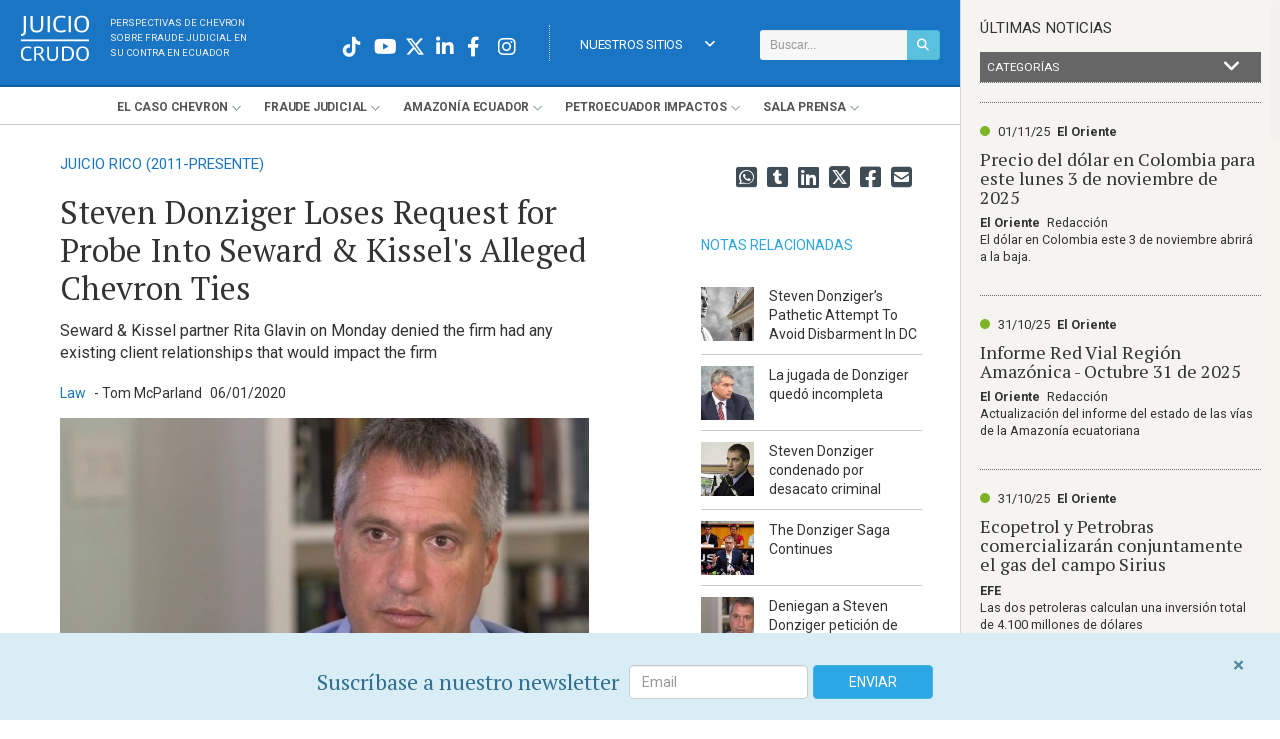

--- FILE ---
content_type: text/html; charset=utf-8
request_url: https://www.juiciocrudo.com/articulo/steven-donziger-loses-request-for-probe-into-seward-amp-kissel-039-s-alleged-chevron-ties/13658
body_size: 16021
content:

<!DOCTYPE html PUBLIC "-//W3C//DTD XHTML+RDFa 1.0//EN" "http://www.w3.org/MarkUp/DTD/xhtml-rdfa-1.dtd">
<html xmlns="http://www.w3.org/1999/xhtml" xml:lang="en" lang="en">
<head>

<meta http-equiv="Content-Type" content="text/html; charset=utf-8" />
<meta name="title" content="Steven Donziger Loses Request for Probe Into Seward &amp; Kissel&#039;s Alleged Chevron Ties | Juicio Crudo" />
<meta name="description" content="Seward &amp; Kissel partner Rita Glavin on Monday denied the firm had any existing client relationships that would impact the firm&#039;s ability to impartially prosecute the case." />
<meta name="keywords" content="caso chevron ecuador,Steven Donziger" />
<meta name="language" content="es" />
<meta name="robots" content="index, follow" />
<title>Steven Donziger Loses Request for Probe Into Seward &amp; Kissel&#039;s Alleged Chevron Ties | Juicio Crudo</title>
<meta property="og:image:width" content="1200" />
<meta property="og:image:height" content="637" />
<meta property="og:image" content="https://www.juiciocrudo.com/pics/square/1200x637/ab2eccabcf25105f5eb8b642d0bbe640dfa4dbaa.jpg" />
<meta name="twitter:image" content="https://www.juiciocrudo.com/pics/square/1200x637/ab2eccabcf25105f5eb8b642d0bbe640dfa4dbaa.jpg" />
<meta name="twitter:card" content="summary_large_image">
<meta property="og:title" content="Steven Donziger Loses Request for Probe Into Seward &amp; Kissel&#039;s Alleged Chevron Ties" />
<meta property="og:url" content="https://www.juiciocrudo.com/articulo/steven-donziger-loses-request-for-probe-into-seward-amp-kissel-039-s-alleged-chevron-ties/13658" />
<meta property="og:type" content="article" />
<meta property="og:description" content="Seward &amp; Kissel partner Rita Glavin on Monday denied the firm had any existing client relationships that would impact the firm&#039;s ability to impartially prosecute the case." />
<meta property="og:url" content="https://www.juiciocrudo.com/articulo/steven-donziger-loses-request-for-probe-into-seward-kissel-s-alleged-chevron-ties/13658" />
  <link rel="canonical" href="https://www.juiciocrudo.com/articulo/steven-donziger-loses-request-for-probe-into-seward-kissel-s-alleged-chevron-ties/13658" />
<link rel="amphtml" href="/articulo/amp/steven-donziger-loses-request-for-probe-into-seward-kissel-s-alleged-chevron-ties/13658">
<link rel="stylesheet" type="text/css" media="screen" href="/dist/site.min.css?ver=?ver=2019-09-18" />
<link rel="stylesheet" type="text/css" media="screen" href="/css/main.css?18-12-2024" />

<meta property="fb:pages" content="362668433918270">
<meta name="google-site-verification" content="rcmvuElKyW3bdxY4CJsQ97iqHf_7oFiTjShI-QLkIDs" />

<style type="text/css">
@media only screen and (min-width: 180px) {
.owl-carousel.single.home .owl-item  {
    min-height: 200px!important;
}
.owl-carousel.single.home .owl-item .item {
    min-height: 200px!important;
}
}
.owl-carousel.single.home .owl-item img {
    display: block!important;
}
</style>

<link rel="shortcut icon" href="/favicon.ico" />

<meta name="viewport" content="width=device-width, initial-scale=1.0, maximum-scale=1.0, user-scalable=0" />

<link rel="shortcut icon" href="/favicon.ico" type="image/x-icon">
<link rel="icon" href="/favicon.ico" type="image/x-icon">
<link rel="manifest" href="/manifest.json" />
<script src="https://cdn.onesignal.com/sdks/OneSignalSDK.js" async=""></script>
<script>
  var OneSignal = window.OneSignal || [];
  OneSignal.push(function() {
    OneSignal.init({
      appId: "a2de21ee-9f77-4bfe-8a82-f0e1e9428ddf",
    });
  });
</script>
<!-- Facebook Pixel Code -->
<script>
!function(f,b,e,v,n,t,s)
{if(f.fbq)return;n=f.fbq=function(){n.callMethod?
n.callMethod.apply(n,arguments):n.queue.push(arguments)};
if(!f._fbq)f._fbq=n;n.push=n;n.loaded=!0;n.version='2.0';
n.queue=[];t=b.createElement(e);t.async=!0;
t.src=v;s=b.getElementsByTagName(e)[0];
s.parentNode.insertBefore(t,s)}(window,document,'script',
'https://connect.facebook.net/en_US/fbevents.js');
 fbq('init', '242761547316744');
fbq('track', 'PageView');
</script>
<noscript>
 <img height="1" width="1"
src="https://www.facebook.com/tr?id=242761547316744&ev=PageView
&noscript=1"/>
</noscript>
<!-- End Facebook Pixel Code -->

<!-- Twitter universal website tag code -->
<script>
!function(e,t,n,s,u,a){e.twq||(s=e.twq=function(){s.exe?s.exe.apply(s,arguments):s.queue.push(arguments);
},s.version='1.1',s.queue=[],u=t.createElement(n),u.async=!0,u.src='//static.ads-twitter.com/uwt.js',
a=t.getElementsByTagName(n)[0],a.parentNode.insertBefore(u,a))}(window,document,'script');
// Insert Twitter Pixel ID and Standard Event data below
twq('init','nzseh');
twq('track','PageView');
</script>
<!-- End Twitter universal website tag code -->

<!-- Google Tag Manager -->
<script>(function(w,d,s,l,i){w[l]=w[l]||[];w[l].push({'gtm.start':
new Date().getTime(),event:'gtm.js'});var f=d.getElementsByTagName(s)[0],
j=d.createElement(s),dl=l!='dataLayer'?'&l='+l:'';j.async=true;j.src=
'https://www.googletagmanager.com/gtm.js?id='+i+dl;f.parentNode.insertBefore(j,f);
})(window,document,'script','dataLayer','GTM-NFNK7NR');</script>
<!-- End Google Tag Manager -->

<!-- GA4 Data stream -  -->
<script async src="https://www.googletagmanager.com/gtag/js?id=G-KWTLJQEH68"></script>
<script>
  window.dataLayer = window.dataLayer || [];
  function gtag(){dataLayer.push(arguments);}
  gtag('js', new Date());

  gtag('config', 'G-KWTLJQEH68');
</script>

</head>
<body>

<!-- Google Tag Manager (noscript) -->
<noscript><iframe src="https://www.googletagmanager.com/ns.html?id=GTM-NFNK7NR"
height="0" width="0" style="display:none;visibility:hidden"></iframe></noscript>
<!-- End Google Tag Manager (noscript) -->

<script>
  (function(i,s,o,g,r,a,m){i['GoogleAnalyticsObject']=r;i[r]=i[r]||function(){
  (i[r].q=i[r].q||[]).push(arguments)},i[r].l=1*new Date();a=s.createElement(o),
  m=s.getElementsByTagName(o)[0];a.async=1;a.src=g;m.parentNode.insertBefore(a,m)
  })(window,document,'script','//www.google-analytics.com/analytics.js','ga');

  ga('create', 'UA-17479447-24', 'auto');
  ga('send', 'pageview');

</script>

<!-- Global site tag (gtag.js) - Google Analytics - OWNER NEWLINK -->
<script async src="https://www.googletagmanager.com/gtag/js?id=UA-196508326-1"></script>
<script>
  window.dataLayer = window.dataLayer || [];
  function gtag(){dataLayer.push(arguments);}
  gtag('js', new Date());

  gtag('config', 'UA-196508326-1');
</script>


<!-- Start Alexa Certify Javascript -->
<script type="text/javascript">
_atrk_opts = { atrk_acct:"MHJJk1a4eFf2cN", domain:"juiciocrudo.com",dynamic: true};
(function() { var as = document.createElement('script'); as.type = 'text/javascript'; as.async = true; as.src = "https://d31qbv1cthcecs.cloudfront.net/atrk.js"; var s = document.getElementsByTagName('script')[0];s.parentNode.insertBefore(as, s); })();
</script>
<noscript><img src="" style="display:none" height="1" width="1" alt="" /></noscript>
<!-- End Alexa Certify Javascript -->

<div class="mainframe  left">

<div id="top">
  <div class="logo">
    <a href="/">
      <img src="/images/logos/juicio-crudo.svg" alt="Juicio Crudo. Sobre fraude judicial contra Chevron en Ecuador" />
    </a>
  	<p class="tagline">
    Perspectivas de Chevron <br />
    sobre fraude judicial en <br>
    su contra en Ecuador</p>
  </div>

  <div class="r_s_icons">

    <div class="search topmost">
      <form method="post" id="jc_search_form" class="searchform search-form" action="/buscar/resultados" role="search">
        <div class="input-group">
          <input class="form-control input-sm" type="text" placeholder="Buscar..." value="" name="q" id="search-form-text">
          <span class="input-group-btn">
            <button id="button_search" type="submit" class="btn btn-info btn-sm"><i class="fa fa-search" aria-hidden="true"></i></button>
          </span>
        </div>
      </form>
    </div>

    <a id="navigation-link" onclick="$('#myjquerymenu').slideToggle()"><i class="fa fa-bars"></i></a>

    <div id="menu_idioma" class="menuholder_idioma">
       	<ul id="menudrop_idioma" class="menudrop_idioma">
          <li>
                <a onclick="" href="#" class="menulink">Nuestros Sitios<i class="fa fa-angle-down" style="float:right; line-height:40px"></i></a>
                <ul style="width:165px">
                    <li>
                      <a href="https://www.eloriente.com" target="_blank" class="">El Oriente</a>
                    </li>
                    <li>
                      <a href="https://www.theamazonpost.com/" target="_blank" class="">The Amazon Post <span style="font-size:0.8em">(ENG)</span></a>
                    </li>
                	  <li>
                      <a href="https://www.juiciocrudo.com/julgamentobruto/" target="_blank" class="">Julgamento Bruto <span style="font-size:0.8em">(POR)</span></a>
                    </li>
                </ul>
          </li>
        </ul>
    </div>

    <div id="upper-wrapper" class="head_redes">

      <a href="https://www.instagram.com/juiciocrudo" target="_blank" class="icon20 white"><i class="fab fa-instagram"></i></a>
      <a href="https://www.facebook.com/JuicioCrudo" target="_blank" class="icon20 white"><i class="fab fa-facebook-f"></i></a>
      <a href="https://www.linkedin.com/groups/Juicio-Crudo-6964133?home=&gid=6964133&trk=anet_ug_hm" target="_blank" class="icon20 white"><i class="fab fa-linkedin-in"></i></a>
      <a href="https://twitter.com/juiciocrudo" target="_blank" onclick="_gaq.push(['_trackEvent', 'Home', 'Click', 'Twitter']); openShareTwitter(); return false;" class="icon20 white"><i class="fa-brands fa-x-twitter"></i></a>
      <a href="https://www.youtube.com/user/JuicioCrudo" target="_blank" class="icon20 white"><i class="fab fa-youtube"></i></a>
      <a href="https://www.tiktok.com/@juiciocrudo" target="_blank" class="icon20 white"><i class="fab fa-tiktok"></i></a>

    </div>

  </div>

  <div class="search responsive">
      <form method="post" id="jc_search_form" class="searchform search-form" action="/buscar/resultados" role="search">
        <div class="input-group">
          <input class="form-control" type="text" placeholder="Buscar..." value="" name="q" id="search-form-text">
          <span class="input-group-btn">
            <button class="btn btn-info" id="button_search" type="submit"><i class="fas fa-search"></i></button>
          </span>
        </div>
      </form>
    </div>

    <div id="myjquerymenu" class="menuholder">
      <ul class="menudrop" id="menudrop_main">
        
        <li class="mobile">
          <div class="white redes_mobile">
              <a href="https://www.instagram.com/juiciocrudo" target="_blank" class="icon20 white"><i class="fa-brands fa-square-instagram"></i></a>
              <a href="https://www.facebook.com/JuicioCrudo" target="_blank" class="icon20 white"><i class="fa-brands fa-facebook"></i></a>
              <a href="https://www.linkedin.com/groups/Juicio-Crudo-6964133?home=&gid=6964133&trk=anet_ug_hm" target="_blank" class="icon20 white"><i class="fa-brands fa-linkedin"></i></a>
              <a href="https://twitter.com/juiciocrudo" target="_blank" onclick="_gaq.push(['_trackEvent', 'Home', 'Click', 'Twitter']); openShareTwitter(); return false;" class="icon20 white"><i class="fa-brands fa-square-x-twitter"></i></a>
              <a href="https://www.youtube.com/user/JuicioCrudo" target="_blank" class="icon20 white"><i class="fa-brands fa-square-youtube"></i></a>
          </div>
		    </li>
        <li class="mobile">
          <a href="#" class="menulink branch">Últimas Noticias</a>
          <ul>
            <li><a href="/noticias/ultimas/category/1" target="_blank" class="">Caso Chevron</a></li>
            <li><a href="/noticias/ultimas/category/2" target="_blank" class="">Ecuador en las Noticias</a></li>
            <li><a href="/noticias/ultimas/category/4" target="_blank" class="">Ecuador Internacional</a></li>
            <li><a href="/noticias/ultimas/category/3" target="_blank" class="">El Oriente</a></li>
            <li><a href="/noticias/ultimas/category/5" target="_blank" class="">Chevron en el Mundo</a></li>
          </ul>
        </li>
        <li class="mobile">
          <a href="#" class="menulink branch">Nuestros Sitios</a>
          <ul>
            <li>
              <a href="https://www.eloriente.com" target="_blank" class="">El Oriente</a>
            </li>
            <li>
              <a href="http://www.theamazonpost.com/" target="_blank" class="">The Amazon Post</a>
            </li>
            <li>
              <a href="http://www.julgamentobruto.com/" target="_blank" class="">Julgamento Bruto</a>
            </li>
          </ul>
        </li>
		        <li><a href="#" class="menulink branch">El <span>Caso</span> Chevron</a>
            <ul>
              <!-- Links hardcodeados -->
              
			        
              <!-- Links dinamicos -->
			                      <li>
                                                                      <a class="a_menu_superior" href="/seccion/historia-del-consorcio-en-ecuador/33"><p>
	Historia del consorcio en Ecuador</p>
</a>
                                                </li>
                            <li>
                                                                      <a class="a_menu_superior" href="/seccion/remediaciones-realizadas-por-texaco/1118"><p>
	Remediaciones realizadas por Texaco</p>
</a>
                                                </li>
                            <li>
                                                                      <a class="a_menu_superior" href="/seccion/juicio-a-texaco-en-estados-unidos-1993-2002/16"><p>
	Juicio a Texaco en Estados Unidos (1993-2002)</p>
</a>
                                                </li>
                            <li>
                                                                      <a class="a_menu_superior" href="/seccion/juicio-a-chevron-en-ecuador-2003-presente/17"><p>Juicio a Chevron en Ecuador (2003-Presente)</p>
</a>
                                                </li>
                            <li>
                                                                      <a class="a_menu_superior" href="/seccion/steven-donziger/1160"><p>Steven Donziger</p>
</a>
                                                </li>
                            <li>
                                                                      <a class="a_menu_superior" href="/seccion/arbitraje-en-la-haya-2009-presente/19"><p>
	Arbitraje en La Haya (2009-Presente)</p>
</a>
                                                </li>
                            <li>
                                                                      <a class="a_menu_superior" href="/seccion/juicio-rico-2011-presente/18"><p>
	Juicio RICO (2011-Presente)</p>
</a>
                                                </li>
                            <li>
                                                                      <a class="a_menu_superior" href="/seccion/gibraltar-y-otros-casos/1131"><p>
	Gibraltar y Otros Casos</p>
</a>
                                                </li>
                            <li>
                                                                      <a class="a_menu_superior" href="/seccion/ejecucion-de-sentencia/1132"><p>
	Ejecución de Sentencia</p>
</a>
                                                </li>
                            
                          </ul>
        </li>
                <li><a href="#" class="menulink branch">Fraude <span>Judicial</span></a>
            <ul>
              <!-- Links hardcodeados -->
              
			        
              <!-- Links dinamicos -->
			                      <li>
                                                                      <a class="a_menu_superior" href="/seccion/introduccion-al-fraude-contra-chevron/1117"><p>Introduccion al fraude contra Chevron</p>
</a>
                                                </li>
                            <li>
                                                                      <a class="a_menu_superior" href="/seccion/la-evidencia/23"><p>La Evidencia</p>
</a>
                                                </li>
                            <li>
                                                                      <a class="a_menu_superior" href="/seccion/fraude-en-la-corte/20"><p>
	Fraude en la Corte</p>
</a>
                                                </li>
                            <li>
                                                                      <a class="a_menu_superior" href="/seccion/interferencia-del-gobierno/21"><p>
	Interferencia del Gobierno</p>
</a>
                                                </li>
                            <li>
                                                                      <a class="a_menu_superior" href="/seccion/manipulacion-y-falta-de-etica/24"><p>
	Manipulación y Falta de Ética</p>
</a>
                                                </li>
                            <li>
                                                                      <a class="a_menu_superior" href="/seccion/confesiones/1144"><p>
	Confesiones</p>
</a>
                                                </li>
                            
                          </ul>
        </li>
                <li><a href="#" class="menulink branch">Amazonía <span>Ecuador</span></a>
            <ul>
              <!-- Links hardcodeados -->
              
			        
              <!-- Links dinamicos -->
			                      <li>
                                                                      <a class="a_menu_superior" href="/seccion/colonizacion-y-deforestacion/1120"><p>
	Colonización y deforestación</p>
</a>
                                                </li>
                            <li>
                                                                      <a class="a_menu_superior" href="/seccion/poblaciones-indigenas/1121"><p>
	Poblaciones indígenas</p>
</a>
                                                </li>
                            <li>
                                                                      <a class="a_menu_superior" href="/seccion/riesgos-a-la-salud-y-estudios/1122"><p>
	Riesgos a la salud y estudios</p>
</a>
                                                </li>
                            
                          </ul>
        </li>
                <li><a href="#" class="menulink branch">Petroecuador <span>Impactos</span></a>
            <ul>
              <!-- Links hardcodeados -->
              
			                        <li><a class="a_menu_superior" href="http://www.juiciocrudo.com/aguarico-4/index">Aguarico 4</a></li>
              
              <!-- Links dinamicos -->
			                      <li>
                                                                      <a class="a_menu_superior" href="/seccion/derrames-de-petroleo-y-siniestros-en-ecuador/1110"><p>Derrames de petroleo y siniestros en Ecuador</p>
</a>
                                                </li>
                            <li>
                                                                      <a class="a_menu_superior" href="/seccion/irresponsabilidad-y-negligencia/1111"><p>
	Irresponsabilidad y negligencia</p>
</a>
                                                </li>
                            <li>
                                                                      <a class="a_menu_superior" href="/seccion/su-papel-en-el-caso-chevron/1113"><p>
	Su papel en el Caso Chevron</p>
</a>
                                                </li>
                            
                          </ul>
        </li>
                <li><a href="#" class="menulink branch">Sala <span>Prensa</span></a>
            <ul>
              <!-- Links hardcodeados -->
              
			        
              <!-- Links dinamicos -->
			                      <li>
                                                                                </li>
                            <li>
                                                                      <a class="a_menu_superior" href="/seccion/caso-chevron/1127"><p>Caso Chevron</p>
</a>
                                                </li>
                            
                              <li><a class="a_menu_superior" href="/mediakit.php" target="_blank">Kit de Medios</a></li>
                <li><a class="a_menu_superior" href="/mediakit.php/home/glosario" target="_blank">Glosario</a></li>
                <li><a class="a_menu_superior" href="/mediakit.php/comunicados" target="_blank">Comunicados de Chevron</a></li>
                <li><a class="a_menu_superior" href="/chevron-ecuador-timeline">Línea de Tiempo</a></li>
                          </ul>
        </li>
              </ul>
    </div> <!-- /myjquerymenu -->

  <div class="clearfix"></div>

</div> <!-- /#top -->


<!-- JSON-LD markup generated by Google Structured Data Markup Helper. -->
<script type="application/ld+json">
  {
    "@context": "http://schema.org",
    "@type": "NewsArticle",
    "mainEntityOfPage": {
      "@type": "WebPage",
      "@id": "https://www.juiciocrudo.com"
    },
     "url": "https://www.juiciocrudo.com/seccion/juicio-rico-2011-presente/18",
    
    "headline": "Steven Donziger Loses Request for Probe Into Seward & Kissel&#039;s Alleged Chevron Ties",
     "author": {
        "@type": "Person",
        "name": "Tom McParland "
      },
    
     "publisher": {
        "@type": "Organization",
        "name": "Juicio Crudo",
        "logo": {
          "@type": "ImageObject",
          "url": "https://www.juiciocrudo.com/images/logo_juiciocrudo_sq.png"
        }
      },
    
     "image": "https://www.juiciocrudo.com/pics/nocrop/220x150/ab2eccabcf25105f5eb8b642d0bbe640dfa4dbaa.jpg",
    
     "articleSection": "juicio-rico-2011-presente",
    
         "keywords": ["caso chevron ecuador","Steven Donziger"],
    

    "description": "Seward &amp; Kissel partner Rita Glavin on Monday denied the firm had any existing client relationships that would impact the firm",
    "articleBody": "&lt;p&gt;A federal judge rejected Steven Donziger&amp;rsquo;s request for a probe into alleged ties between oil giant Chevron and the team of Seward &amp;amp; Kissel attorneys appointed to prosecute his criminal contempt case as &amp;ldquo;way too attenuated.&amp;rdquo;&lt;/p&gt;

&lt;p&gt;An attorney for Donziger asked U.S. District Judge Loretta A. Preska of the Southern District of New York last week to approve a judicial inquiry after research led him to believe that an unnamed Seward &amp;amp; Kissel partner had served on Chevron&amp;rsquo;s board, and that the firm served clients who do business with the company or its related entities. Donziger spent years fighting Chevron over environmental contamination in Ecuador.&lt;/p&gt;

&lt;p&gt;Rita Glavin, a Seward &amp;amp; Kissel partner assigned to the prosecution team, called those claims &amp;ldquo;irresponsible and disturbing&amp;rdquo; Monday, saying they were part of an ongoing attempt by Donziger and his lawyer, Andrew Frisch, to attack the legitimacy of the criminal proceedings against him.&lt;/p&gt;

&lt;p&gt;&amp;ldquo;It is a pattern of Mr. Donziger attacking lawyers, attacking judges and attacking parties at every step of this case,&amp;rdquo; Glavin said.&lt;/p&gt;

&lt;p&gt;She denied that Seward &amp;amp; Kissel had any existing client relationships that would impact the firm&amp;rsquo;s ability to impartially prosecute the case.&lt;/p&gt;

&lt;p&gt;Last August, U.S. District Judge Lewis Kaplan of the Southern District of New York appointed Glavin and fellow Seward &amp;amp; Kissel attorneys Brian Maloney and Sareen Armani to prosecute Donziger for criminal contempt for allegedly flouting a discovery order in a civil lawsuit by Chevron, which wiped out a $9 billion judgment against the company in Ecuador.&lt;/p&gt;

&lt;p&gt;The U.S. Attorney&amp;rsquo;s Office declined to take up the case, citing a lack of resources, leading to the unusual appointment of private prosecutors under the Federal Rules of Criminal Procedure.&lt;/p&gt;

&lt;p&gt;With their appointment, Glavin and her team have the power to issue subpoenas and to seek and execute search warrants.&lt;/p&gt;

&lt;p&gt;Glavin said Monday that she discussed allegations of conflicts with Frisch during a Dec. 19 call, but the sides were unable to reach a resolution.&lt;/p&gt;

&lt;p&gt;In a Dec. 30 letter, Frisch said that, &amp;ldquo;based on publicly-available information,&amp;rdquo; it appeared Glavin&amp;rsquo;s law partner had served on the Chevron board as recently as 2018. Among other supposed conflicts, he said, at least one Seward &amp;amp; Kissel client had received &amp;ldquo;significant funding&amp;rdquo; from Chevron, and two more had been paid by Oaktree Capital Management, an investment fund whose vice chairman also sits on the Chevron board.&lt;/p&gt;

&lt;p&gt;Frisch also asked for any communications Glavin and her colleagues had with Kaplan&amp;rsquo;s chambers, saying it was &amp;ldquo;important to clarify whether and the extent to which Judge Kaplan has played or is playing a continuing role in this prosecution.&amp;rdquo;&lt;/p&gt;

&lt;p&gt;In a response late Friday, Glavin said it was simply not true that any Seward partner had been on Chevron&amp;rsquo;s board. Seward added the firm did the proper conflict checks before taking on the prosecution.&lt;/p&gt;

&lt;p&gt;On Monday, Glavin denied any coordination with Kaplan and said it was &amp;ldquo;irresponsible&amp;rdquo; for Frisch to make the allegations.&lt;/p&gt;

&lt;p&gt;&amp;ldquo;The prosecution does not seek Judge Kaplan&amp;rsquo;s input with respect to our prosecution and strategy, and Judge Kaplan does not weigh in with respect to our prosecution and strategy,&amp;rdquo; she said.&lt;/p&gt;

&lt;p&gt;Frisch, for his part, said he stood by &amp;ldquo;what I said, word for word.&amp;rdquo; Though he acknowledged it was inaccurate that a Seward &amp;amp; Kissel attorney had served on the Chevron board, Frisch asked for additional disclosures and an expedited hearing.&lt;/p&gt;

&lt;p&gt;&amp;ldquo;I don&amp;rsquo;t know all the facts,&amp;rdquo; he said. &amp;ldquo;I know what I found publicly available.&amp;rdquo;&lt;/p&gt;

&lt;p&gt;Preska, however, said loose allegations of conflicts were not enough to support Frisch&amp;rsquo;s request, and that she was &amp;ldquo;satisfied with the prosecution&amp;rsquo;s representations&amp;rdquo; regarding its dealings with Kaplan.&lt;/p&gt;

&lt;p&gt;Monday&amp;rsquo;s ruling comes as Donziger is facing legal threats on three fronts. The suspended attorney, who has been subject to home confinement for months, won a $9 billion judgment against Chevron in Ecuador&amp;rsquo;s courts in 2011, but Chevron successfully argued in U.S. courts that the judgment was obtained through bribery. The oil giant, in turn, won an $800,000 judgment against Donziger and has tried to enforce it and to have him disbarred.&lt;/p&gt;

&lt;p&gt;While the criminal contempt case advances, Donziger has sought to partly pause the civil case brought by Chevron, which is seeking to enforce its judgment. He appealed a Dec. 9 decision by Kaplan rejecting his motion in that case. He has also asked the U.S. Court of Appeals for the Second Circuit to reverse a decision by Preska to keep him subject to home confinement.&lt;/p&gt;

&lt;p&gt;In the meantime, potential disbarment proceedings have been ongoing in New York state courts. Referee John Horan heard several days of testimony in October and post-trial briefs were filed in December.&lt;/p&gt;
",

    "datePublished": "2020-01-06",
    "dateModified": "2025-11-02"
  }
</script>

<div id="detail_article">
  <div id="page_wrapper">
    <div class="col large">

      
              <a href="/seccion/juicio-rico-2011-presente/18" class="breadcrums" title="
	Juicio RICO (2011-Presente)
">
          <p class="volanta">
	Juicio RICO (2011-Presente)
</p>
        </a>
      
      <h1 class="headline1">Steven Donziger Loses Request for Probe Into Seward &amp; Kissel&#039;s Alleged Chevron Ties</h1>

      <h2>Seward &amp; Kissel partner Rita Glavin on Monday denied the firm had any existing client relationships that would impact the firm</h2>

      <p class="date_source">
                  <span style="color:#1a76c4; margin:0 5px 0 0">Law</span>
                          <span class="author"> - Tom McParland </span>
                <span style="margin-left:5px;">06/01/2020</span>
      </p>

                <div class="pic_container">
            <img src="/pics/829x465/ab2eccabcf25105f5eb8b642d0bbe640dfa4dbaa.jpg" alt="" title="" class="coverimage">
                                  </div>
        
      <p>A federal judge rejected Steven Donziger’s request for a probe into alleged ties between oil giant Chevron and the team of Seward & Kissel attorneys appointed to prosecute his criminal contempt case as “way too attenuated.”</p><p>An attorney for Donziger asked U.S. District Judge Loretta A. Preska of the Southern District of New York last week to approve a judicial inquiry after research led him to believe that an unnamed Seward & Kissel partner had served on Chevron’s board, and that the firm served clients who do business with the company or its related entities. Donziger spent years fighting Chevron over environmental contamination in Ecuador.</p><p>Rita Glavin, a Seward & Kissel partner assigned to the prosecution team, called those claims “irresponsible and disturbing” Monday, saying they were part of an ongoing attempt by Donziger and his lawyer, Andrew Frisch, to attack the legitimacy of the criminal proceedings against him.</p><p>“It is a pattern of Mr. Donziger attacking lawyers, attacking judges and attacking parties at every step of this case,” Glavin said.</p><p>She denied that Seward & Kissel had any existing client relationships that would impact the firm’s ability to impartially prosecute the case.</p><p>Last August, U.S. District Judge Lewis Kaplan of the Southern District of New York appointed Glavin and fellow Seward & Kissel attorneys Brian Maloney and Sareen Armani to prosecute Donziger for criminal contempt for allegedly flouting a discovery order in a civil lawsuit by Chevron, which wiped out a $9 billion judgment against the company in Ecuador.</p><p>The U.S. Attorney’s Office declined to take up the case, citing a lack of resources, leading to the unusual appointment of private prosecutors under the Federal Rules of Criminal Procedure.</p><p>With their appointment, Glavin and her team have the power to issue subpoenas and to seek and execute search warrants.</p><p>Glavin said Monday that she discussed allegations of conflicts with Frisch during a Dec. 19 call, but the sides were unable to reach a resolution.</p><p>In a Dec. 30 letter, Frisch said that, “based on publicly-available information,” it appeared Glavin’s law partner had served on the Chevron board as recently as 2018. Among other supposed conflicts, he said, at least one Seward & Kissel client had received “significant funding” from Chevron, and two more had been paid by Oaktree Capital Management, an investment fund whose vice chairman also sits on the Chevron board.</p><p>Frisch also asked for any communications Glavin and her colleagues had with Kaplan’s chambers, saying it was “important to clarify whether and the extent to which Judge Kaplan has played or is playing a continuing role in this prosecution.”</p><p>In a response late Friday, Glavin said it was simply not true that any Seward partner had been on Chevron’s board. Seward added the firm did the proper conflict checks before taking on the prosecution.</p><p>On Monday, Glavin denied any coordination with Kaplan and said it was “irresponsible” for Frisch to make the allegations.</p><p>“The prosecution does not seek Judge Kaplan’s input with respect to our prosecution and strategy, and Judge Kaplan does not weigh in with respect to our prosecution and strategy,” she said.</p><p>Frisch, for his part, said he stood by “what I said, word for word.” Though he acknowledged it was inaccurate that a Seward & Kissel attorney had served on the Chevron board, Frisch asked for additional disclosures and an expedited hearing.</p><p>“I don’t know all the facts,” he said. “I know what I found publicly available.”</p><p>Preska, however, said loose allegations of conflicts were not enough to support Frisch’s request, and that she was “satisfied with the prosecution’s representations” regarding its dealings with Kaplan.</p><p>Monday’s ruling comes as Donziger is facing legal threats on three fronts. The suspended attorney, who has been subject to home confinement for months, won a $9 billion judgment against Chevron in Ecuador’s courts in 2011, but Chevron successfully argued in U.S. courts that the judgment was obtained through bribery. The oil giant, in turn, won an $800,000 judgment against Donziger and has tried to enforce it and to have him disbarred.</p><p>While the criminal contempt case advances, Donziger has sought to partly pause the civil case brought by Chevron, which is seeking to enforce its judgment. He appealed a Dec. 9 decision by Kaplan rejecting his motion in that case. He has also asked the U.S. Court of Appeals for the Second Circuit to reverse a decision by Preska to keep him subject to home confinement.</p><p>In the meantime, potential disbarment proceedings have been ongoing in New York state courts. Referee John Horan heard several days of testimony in October and post-trial briefs were filed in December.</p>
              <a href="https://www.law.com/newyorklawjournal/2020/01/06/steven-donziger-loses-request-for-probe-into-seward-kissels-alleged-chevron-ties/" target="_blank" class="bt_relacionado">Fuente Original</a>
          </div>
    <div class="col side">
  <div class="r_s_icons">
    <a onclick="share.Mail();" class="icon24"><i class="fas fa-envelope-square"></i></a>
    <a onclick="share.Facebook();" class="icon24"><i class="fab fa-facebook-square"></i></a>
    <a onclick="share.Twitter();" class="icon24"><i class="fa-brands fa-square-x-twitter"></i></a>
    <a onclick="share.LinkedIn();" class="icon24"><i class="fab fa-linkedin"></i></a>
    <a onclick="share.Tumblr();" class="icon24"><i class="fab fa-tumblr-square"></i></a>
    <a href="https://wa.me/?text= - https://www.juiciocrudo.com/articulo/steven-donziger-loses-request-for-probe-into-seward-amp-kissel-039-s-alleged-chevron-ties/13658" target="_blank" class="icon24">
    <i class="fab fa-whatsapp-square"></i>
    </a>
  </div>


  <!--
  <div class="box bt_contact">
    <a class="ajax-contact" href="/">contáctenos / denuncias</a>
  </div>
  -->

  <div class="box articles_rel panes">
      <h4>Notas relacionadas</h4>
    <ul style="display:inline; margin:0;">
                <li>
            <a class="a_articles_rel" title="Steven Donziger&rsquo;s Pathetic Attempt To Avoid Disbarment In DC" href="/articulo/steven-donziger-rsquo-s-pathetic-attempt-to-avoid-disbarment-in-dc/36253">
            <div class="row">
		      <div class="col-xs-4">
                                                      <img src="/pics/nocrop/100x100/d9acd77fd53d0b95b2c9d075060917537179e4f4.png" style="width:100%"/>
                            </div>
              <div class="col-xs-8" style="padding-left:0">
		          Steven Donziger&rsquo;s Pathetic Attempt To Avoid Disbarment In DC              </div>
            </div>
            </a>
          </li>

                <li>
            <a class="a_articles_rel" title="La jugada de Donziger qued&oacute; incompleta" href="/articulo/la-jugada-de-donziger-qued-oacute-incompleta/18326">
            <div class="row">
		      <div class="col-xs-4">
                                                      <img src="/pics/nocrop/100x100/5b711ff945cd98576efd1115680c25acbc522774.png" style="width:100%"/>
                            </div>
              <div class="col-xs-8" style="padding-left:0">
		          La jugada de Donziger qued&oacute; incompleta              </div>
            </div>
            </a>
          </li>

                <li>
            <a class="a_articles_rel" title="Steven Donziger condenado por desacato criminal" href="/articulo/steven-donziger-condenado-por-desacato-criminal/18113">
            <div class="row">
		      <div class="col-xs-4">
                                                      <img src="/pics/nocrop/100x100/f0614bb983ac11cb9118cbb4b0de23780e3864f8.jpg" style="width:100%"/>
                            </div>
              <div class="col-xs-8" style="padding-left:0">
		          Steven Donziger condenado por desacato criminal              </div>
            </div>
            </a>
          </li>

                <li>
            <a class="a_articles_rel" title="The Donziger Saga Continues" href="/articulo/the-donziger-saga-continues/17847">
            <div class="row">
		      <div class="col-xs-4">
                                                      <img src="/pics/nocrop/100x100/5735c4ddcfae0c228bf1c91369579409a73ed338.jpg" style="width:100%"/>
                            </div>
              <div class="col-xs-8" style="padding-left:0">
		          The Donziger Saga Continues              </div>
            </div>
            </a>
          </li>

                <li>
            <a class="a_articles_rel" title="Deniegan a Steven Donziger petici&oacute;n de investigar supuestos lazos entre Chevron y Seward &amp; Kissel" href="/articulo/deniegan-a-steven-donziger-petici-oacute-n-de-investigar-supuestos-lazos-entre-chevron-y-seward-amp-kissel/13665">
            <div class="row">
		      <div class="col-xs-4">
                                                      <img src="/pics/nocrop/100x100/867730c5306faf05530ee159c1ddb2255d07fab6.jpg" style="width:100%"/>
                            </div>
              <div class="col-xs-8" style="padding-left:0">
		          Deniegan a Steven Donziger petici&oacute;n de investigar supuestos lazos entre Chevron y Seward &amp; Kissel              </div>
            </div>
            </a>
          </li>

                <li>
            <a class="a_articles_rel" title="Prosecute Steven Donziger’s ‘Egregious Fraud’" href="/articulo/prosecute-steven-donziger-s-egregious-fraud/7778">
            <div class="row">
		      <div class="col-xs-4">
                                                      <img src="/pics/nocrop/100x100/18e4a1ba0d382923abea424fa6899708bad8de7f.png" style="width:100%"/>
                            </div>
              <div class="col-xs-8" style="padding-left:0">
		          Prosecute Steven Donziger’s ‘Egregious Fraud’              </div>
            </div>
            </a>
          </li>

          </ul>
      <div class="more_sidebar" style="float:left"><a class="a_more_sidebar" href="/seccion/juicio-rico-2011-presente/18">ver más</a></div>
  </div>


</div>
<div class="clearfix"></div>
  </div>
</div>

<div class="alert suscribase alert-info alert-dismissible" style="margin-bottom:0"  role="alert">
  <button type="button" class="close" data-dismiss="alert" aria-label="Close" style="top:6px; right:0;opacity:0.8">
    <span aria-hidden="true">&times;</span>
  </button>

  <div id="mc_embed_shell">
    <div id="mc_embed_signup" style="display:flex; align-items:center; justify-content:center;">
        <form action="https://juiciocrudo.us9.list-manage.com/subscribe/post?u=9c7d8f5fd783e406de6a90df0&amp;id=899c767cfb&amp;f_id=0093c2e0f0" method="post" id="mc-embedded-subscribe-form" name="mc-embedded-subscribe-form" class="validate" target="_self" novalidate="">
          <p class="headline3 mb-3 d-sm-none">Suscríbase a nuestro newsletter<p>
            <div id="mc_embed_signup_scroll" class="pr-3" style="display:flex; align-items:center; justify-content:center; height:45px">
              <p class="headline3 mb-0 mr-3 d-none d-sm-block" style="margin-bottom:0; margin-right:1rem ">Suscríbase a nuestro newsletter<p>
              <div class="mc-field-group" style="margin-right:0.5rem">
                <input type="email" name="EMAIL" class="required email form-control" id="mce-EMAIL" required="" value="" placeholder="Email">
              </div>
              <div id="mce-responses" class="clear">
                  <div class="response" id="mce-error-response" style="display: none;"></div>
                  <div class="response" id="mce-success-response" style="display: none;"></div>
              </div>
              <div aria-hidden="true" style="position: absolute; left: -5000px;">
                <input type="text" name="b_9c7d8f5fd783e406de6a90df0_899c767cfb" tabindex="-1" value="">
              </div>
              <div class="clear">
                <input type="submit" name="subscribe" id="mc-embedded-subscribe"  class="button btn btn-info" style="line-height:1.6em; max-width:initial;" value="Enviar">
              </div>
          </div>
      </form>
    </div>
  </div>


</div>
<div id="footer">

    <!-- ALERTAS -->

    <div id="suscribete_confirma" class="alerta_container" style="display:none">
      <div class="alerta">
      <a href="#" onclick="close_alerta();event.preventDefault()" class="close">x</a>
      <p class="alerta_title">Gracias por registrarse al sistema de notificaciones de JuicioCrudo.com. </p>
      <p>En breve recibirá un correo electrónico para confirmar su registro al sistema. Debido a configuraciones de seguridad en distintos servidores de correo, le solicitamos verificar que dicho correo no haya ingresado en la carpeta "SPAM" de su cuenta.</p>
      </div>
    </div>

    <div id="suscribete_error" class="alerta_container" style="display:none;">
    	<div class="alerta">
        <a href="#" onclick="close_alerta();event.preventDefault()" class="close">x</a>
        	<p class="alerta_title">Mail Inválido</p>
           <p>El email ingresado ya se haya regitrado para alertas.</p>
        </div>
    </div>

    <div id="suscribete_empty" class="alerta_container" style="display:none;">
    	<div class="alerta">
        <a href="#" onclick="close_alerta();event.preventDefault()" class="close">x</a>
        	<p class="alerta_title">Dato Inválido</p>
            <p>Ingrese su e-mail.</p>
        </div>
    </div>

    <!-- ALERTAS FIN -->

    <div style="clear:both"></div>
    
    <div class="footer_logos">
        <div class="col"><a href="https://www.juiciocrudo.com/arbitraje.php" target="_blank" title="Arbitraje TBI"><img src="/images/logos/arbitraje.png" alt="Logo Arbitraje"></a></div>
        <div class="col"><a href="https://www.juiciocrudo.com/ejecucion.php" target="_blank"><img src="/images/logos/ejecucion-de-sentencia.svg" alt="Logo Ejecucion de Sentencia"></a></div>
        <div class="col"><a href="https://www.eloriente.com" target="_blank"><img src="/images/logos/el-oriente.svg" alt="Logo El Oriente"></a></div>
        <div class="col"><a href="https://www.juiciocrudo.com/texacoecuador.php" target="_blank"><img src="/images/logos/texaco-en-ecuador.svg" alt="Logo Texaco Ecuador"></a></div>
        <div class="col"><a href="https://www.theamazonpost.com" target="_blank"><img src="/images/logos/the-amazon-post.svg" alt="Logo Amazon Post"></a></div>
    </div>

    <div class="copyright">
    	<div class="tooltipxxx" title="Canal de Chevron Corporation sobre el fraude juidicial en su contra en Ecuador" style="float:left; margin-right:1em; padding-right:1em; border-bottom:none; border-right:1px solid #fff; color:#FFFFFF">
            <!--¿Quiénes Somos?-->
            Canal de Chevron Corporation sobre el fraude juidicial en su contra en Ecuador.
        </div>
        Copyright © Chevron Corp. 2025
    </div>
</div> <!-- /#footer -->

</div> <!-- /mainframe left -->
<!-- estilos para el menu de categorias de articles -->

          
  

<!-- Font Awesome -->
<!--<link href="https://cdnjs.cloudflare.com/ajax/libs/font-awesome/5.14.0/css/all.min.css" rel="stylesheet" type="text/css" />-->
<link rel="stylesheet" href="https://cdnjs.cloudflare.com/ajax/libs/font-awesome/6.4.2/css/all.min.css" integrity="sha512-z3gLpd7yknf1YoNbCzqRKc4qyor8gaKU1qmn+CShxbuBusANI9QpRohGBreCFkKxLhei6S9CQXFEbbKuqLg0DA==" crossorigin="anonymous" referrerpolicy="no-referrer" />
<!-- aca va include javascirpts -->
<script type="text/javascript" src="/dist/site.min.js?ver=?ver=2019-09-18"></script>
<script type="text/javascript">
  var share = new shareThis({
    'url': 'https://www.juiciocrudo.com/articulo/steven-donziger-loses-request-for-probe-into-seward-kissel-s-alleged-chevron-ties/13658',
    'title': 'Steven Donziger Loses Request for Probe Into Seward & Kissel&#039;s Alleged Chevron Ties',
    'summary': 'Steven Donziger Loses Request for Probe Into Seward & Kissel&#039;s Alleged Chevron Ties',
    'image': 'https://www.juiciocrudo.com/pics/square/300x300/ab2eccabcf25105f5eb8b642d0bbe640dfa4dbaa.jpg',
    'via': '@JuicioCrudo'
  });
</script>
          <script>
            $(document).ready(function() {
              $("#carusel_single").owlCarousel({
                items: 1,
                navigation : false, // Show next and prev buttons
                slideSpeed : 300,
                paginationSpeed : 400,
                rewindNav: false,
                nav: false,
                dots: false,
                responsiveClass: false,
                singleItem: true
              });
            });
          </script>
<script src="https://cdn.jsdelivr.net/npm/popper.js@1.12.9/dist/umd/popper.min.js" integrity="sha384-ApNbgh9B+Y1QKtv3Rn7W3mgPxhU9K/ScQsAP7hUibX39j7fakFPskvXusvfa0b4Q" crossorigin="anonymous"></script>
<script src="https://cdn.jsdelivr.net/npm/bootstrap@4.0.0/dist/js/bootstrap.min.js" integrity="sha384-JZR6Spejh4U02d8jOt6vLEHfe/JQGiRRSQQxSfFWpi1MquVdAyjUar5+76PVCmYl" crossorigin="anonymous"></script>

<style>
.category_mews { display:inline-block!important; width:12px!important; height:12px!important;
-webkit-border-radius: 12px;
-moz-border-radius: 12px;
border-radius: 12px;
margin:0 3px!important;
padding:0!important;
}
.category_news.caso-chevron { background-color:#38a5ea}
.category_color.caso-chevron { background-color:#38a5ea}
.category_news.chevron-en-el-mundo { background-color:#E20D19}
.category_color.chevron-en-el-mundo { background-color:#E20D19}
.category_news.ecuador-en-las-noticias { background-color:#e4b600}
.category_color.ecuador-en-las-noticias { background-color:#e4b600}
.category_news.ecuador-internacional { background-color:#1a76c4}
.category_color.ecuador-internacional { background-color:#1a76c4}
.category_news.el-oriente { background-color:#7eb326}
.category_color.el-oriente { background-color:#7eb326}
</style>
<!-- fin de estilos para categorias de articles -->

  
<div id="" class="mainframe right aside">
<div id="" class="nano">
<div class="nano-content">

    <ul class="aside_news">

        <li>
        <h3 style="margin-top:20px; font-size:1.2em">Últimas Noticias</h3>

        <div id="myjquerymenu" class="menuholder_news">
       	<ul class="menudrop_news sidenews" id="menudrop_fasidenews">
          <li>
                <a onclick="filtersidebarnews('todas');" href="#todas" class="menulink branch">Categorías<i class="fa fa-angle-down"></i></a>
                <ul>
                                      <li>
                      <div class="category_news el-oriente"></div>
                      <a onclick="filtersidebarnews('el-oriente');" href="#">
                      <div class="category_color el-oriente"></div>El Oriente</a>
                    </li>
                                  </ul>
          </li>
        </ul>
        </div>
        </li>

		              <li class="li_aside_news el-oriente">
                <p>
                    <span class="category_label" style="background-color: #7eb326"></span>
                    <span style="margin-right:4px;">01/11/25</span> <span style="font-weight:600">El Oriente</span>
                  </p>
                  <p class="title headline4">
                                      <a class="li_aside_news_href" target="_blank" href="https://www.eloriente.com/articulo/precio-del-dolar-en-colombia-para-este-lunes-3-de-noviembre-de-2025/53755">Precio del dólar en Colombia para este lunes 3 de noviembre de 2025</a>
                                    </p>

                                      <span class="source" style="margin-right:4px; margin-bottom:0.4em">El Oriente</span>
            
                                      <span class="author" style="margin-bottom:0.4em">Redacción</span>
                  
                  <p class="intro">El dólar en Colombia este 3 de noviembre abrirá a la baja.</p>
              </li>
                            <li class="li_aside_news el-oriente">
                <p>
                    <span class="category_label" style="background-color: #7eb326"></span>
                    <span style="margin-right:4px;">31/10/25</span> <span style="font-weight:600">El Oriente</span>
                  </p>
                  <p class="title headline4">
                                      <a class="li_aside_news_href" target="_blank" href="https://www.eloriente.com/articulo/informe-red-vial-region-amazonica-octubre-31-de-2025/53754">Informe Red Vial Región Amazónica - Octubre 31 de 2025</a>
                                    </p>

                                      <span class="source" style="margin-right:4px; margin-bottom:0.4em">El Oriente</span>
            
                                      <span class="author" style="margin-bottom:0.4em">Redacción</span>
                  
                  <p class="intro">Actualización del informe del estado de las vías de la Amazonía ecuatoriana</p>
              </li>
                            <li class="li_aside_news el-oriente">
                <p>
                    <span class="category_label" style="background-color: #7eb326"></span>
                    <span style="margin-right:4px;">31/10/25</span> <span style="font-weight:600">El Oriente</span>
                  </p>
                  <p class="title headline4">
                                      <a class="li_aside_news_href" target="_blank" href="https://www.eloriente.com/articulo/ecopetrol-y-petrobras-comercializaran-conjuntamente-el-gas-del-campo-sirius/53753">Ecopetrol y Petrobras comercializarán conjuntamente el gas del campo Sirius</a>
                                    </p>

                                      <span class="source" style="margin-right:4px; margin-bottom:0.4em">EFE</span>
            
                  
                  <p class="intro">Las dos petroleras calculan una inversión total de 4.100 millones de dólares</p>
              </li>
                            <li class="li_aside_news el-oriente">
                <p>
                    <span class="category_label" style="background-color: #7eb326"></span>
                    <span style="margin-right:4px;">31/10/25</span> <span style="font-weight:600">El Oriente</span>
                  </p>
                  <p class="title headline4">
                                      <a class="li_aside_news_href" target="_blank" href="https://www.eloriente.com/articulo/los-bosques-amazonicos-renacen-con-2-300-hectareas-en-proceso-de-restauracion/53752">Los bosques amazónicos renacen con 2.300 hectáreas en proceso de restauración</a>
                                    </p>

                                      <span class="source" style="margin-right:4px; margin-bottom:0.4em">EFE</span>
            
                  
                  <p class="intro">La iniciativa se está realizando de manera simultánea en tres provincias distintas de la región amazónica del país</p>
              </li>
                            <li class="li_aside_news el-oriente">
                <p>
                    <span class="category_label" style="background-color: #7eb326"></span>
                    <span style="margin-right:4px;">31/10/25</span> <span style="font-weight:600">El Oriente</span>
                  </p>
                  <p class="title headline4">
                                      <a class="li_aside_news_href" target="_blank" href="https://www.eloriente.com/articulo/noboa-cuestiono-la-polemica-visita-de-petro-a-manta/53751">Noboa cuestionó la polémica visita de Petro a Manta</a>
                                    </p>

                                      <span class="source" style="margin-right:4px; margin-bottom:0.4em">EFE</span>
            
                  
                  <p class="intro">Petro viajó a Manta donde pasó dos días en una residencia privada antes de retornar a Colombia</p>
              </li>
                            <li class="li_aside_news el-oriente">
                <p>
                    <span class="category_label" style="background-color: #7eb326"></span>
                    <span style="margin-right:4px;">31/10/25</span> <span style="font-weight:600">El Oriente</span>
                  </p>
                  <p class="title headline4">
                                      <a class="li_aside_news_href" target="_blank" href="https://www.eloriente.com/articulo/peru-cuatro-regiones-concentran-casi-la-mitad-de-la-inversion-minera/53750">Perú: Cuatro regiones concentran casi la mitad de la inversión minera</a>
                                    </p>

                                      <span class="source" style="margin-right:4px; margin-bottom:0.4em">El Oriente</span>
            
                                      <span class="author" style="margin-bottom:0.4em">Redacción</span>
                  
                  <p class="intro">Moquegua encabezó el ranking con una inversión de $ 474 millones</p>
              </li>
                            <li class="li_aside_news el-oriente">
                <p>
                    <span class="category_label" style="background-color: #7eb326"></span>
                    <span style="margin-right:4px;">31/10/25</span> <span style="font-weight:600">El Oriente</span>
                  </p>
                  <p class="title headline4">
                                      <a class="li_aside_news_href" target="_blank" href="https://www.eloriente.com/articulo/noticias-de-ecuador-podcast-noti-oriente-31-de-octubre-de-2025/53744">Noticias de Ecuador. Podcast Noti Oriente [31 de octubre de 2025]</a>
                                    </p>

                                      <span class="source" style="margin-right:4px; margin-bottom:0.4em">El Oriente</span>
            
                                      <span class="author" style="margin-bottom:0.4em">Redacción</span>
                  
                  <p class="intro">Entérese de las noticias más relevantes de la semana en Ecuador en nuestro podcast Noti Oriente, hechos que son noticia.</p>
              </li>
                            <li class="li_aside_news el-oriente">
                <p>
                    <span class="category_label" style="background-color: #7eb326"></span>
                    <span style="margin-right:4px;">31/10/25</span> <span style="font-weight:600">El Oriente</span>
                  </p>
                  <p class="title headline4">
                                      <a class="li_aside_news_href" target="_blank" href="https://www.eloriente.com/articulo/oro-retrocede-y-se-ubica-en-4-035-por-onza/53749">Oro retrocede y se ubica en $ 4.035 por onza</a>
                                    </p>

                                      <span class="source" style="margin-right:4px; margin-bottom:0.4em">El Oriente</span>
            
                                      <span class="author" style="margin-bottom:0.4em">Redacción</span>
                  
                  <p class="intro">Existe optimismo creciente en torno a la resolución del conflicto comercial entre EE.UU. y China</p>
              </li>
                            <li class="li_aside_news el-oriente">
                <p>
                    <span class="category_label" style="background-color: #7eb326"></span>
                    <span style="margin-right:4px;">31/10/25</span> <span style="font-weight:600">El Oriente</span>
                  </p>
                  <p class="title headline4">
                                      <a class="li_aside_news_href" target="_blank" href="https://www.eloriente.com/articulo/cacao-supera-los-6-100-por-tonelada/53748">Cacao supera los $ 6.100 por tonelada</a>
                                    </p>

                                      <span class="source" style="margin-right:4px; margin-bottom:0.4em">El Oriente</span>
            
                                      <span class="author" style="margin-bottom:0.4em">Redacción</span>
                  
                  <p class="intro">Este repunte se enmarca en un contexto marcado por una caída de la demanda industrial</p>
              </li>
                            <li class="li_aside_news el-oriente">
                <p>
                    <span class="category_label" style="background-color: #7eb326"></span>
                    <span style="margin-right:4px;">31/10/25</span> <span style="font-weight:600">El Oriente</span>
                  </p>
                  <p class="title headline4">
                                      <a class="li_aside_news_href" target="_blank" href="https://www.eloriente.com/articulo/ecuador-exporto-por-primera-vez-aguacate-hass-organico-a-rusia/53747">Ecuador exportó por primera vez aguacate hass orgánico a Rusia</a>
                                    </p>

                                      <span class="source" style="margin-right:4px; margin-bottom:0.4em">El Oriente</span>
            
                                      <span class="author" style="margin-bottom:0.4em">Redacción</span>
                  
                  <p class="intro">Los embarques fueron gestionados por las empresas Uyamafarms y LatBio S.A.</p>
              </li>
                            <li class="li_aside_news el-oriente">
                <p>
                    <span class="category_label" style="background-color: #7eb326"></span>
                    <span style="margin-right:4px;">31/10/25</span> <span style="font-weight:600">El Oriente</span>
                  </p>
                  <p class="title headline4">
                                      <a class="li_aside_news_href" target="_blank" href="https://www.eloriente.com/articulo/el-ejercito-desmantelo-mineria-ilegal-en-cascales/53746">El Ejército desmanteló minería ilegal en Cascales</a>
                                    </p>

                                      <span class="source" style="margin-right:4px; margin-bottom:0.4em">El Oriente</span>
            
                                      <span class="author" style="margin-bottom:0.4em">Redacción</span>
                  
                  <p class="intro">Entre los hallazgos se encontró una retroexcavadora</p>
              </li>
                            <li class="li_aside_news el-oriente">
                <p>
                    <span class="category_label" style="background-color: #7eb326"></span>
                    <span style="margin-right:4px;">31/10/25</span> <span style="font-weight:600">El Oriente</span>
                  </p>
                  <p class="title headline4">
                                      <a class="li_aside_news_href" target="_blank" href="https://www.eloriente.com/articulo/noboa-anuncio-base-policial-amazonica-conjunta/53742">Noboa anunció base policial amazónica conjunta</a>
                                    </p>

                                      <span class="source" style="margin-right:4px; margin-bottom:0.4em">El Oriente</span>
            
                                      <span class="author" style="margin-bottom:0.4em">Redacción</span>
                  
                  <p class="intro">Se creará en Sucumbíos y Orellana y combatirá la minería ilegal, la deforestación y el crimen organizado</p>
              </li>
                            <li class="li_aside_news el-oriente">
                <p>
                    <span class="category_label" style="background-color: #7eb326"></span>
                    <span style="margin-right:4px;">31/10/25</span> <span style="font-weight:600">El Oriente</span>
                  </p>
                  <p class="title headline4">
                                      <a class="li_aside_news_href" target="_blank" href="https://www.eloriente.com/articulo/podcast-ecuador-perdio-239000-hectareas-de-bosque-en-4-anos/53743">Podcast: Ecuador perdió 239000 hectáreas de bosque en 4 años</a>
                                    </p>

                                      <span class="source" style="margin-right:4px; margin-bottom:0.4em">El Oriente</span>
            
                                      <span class="author" style="margin-bottom:0.4em">Redacción</span>
                  
                  <p class="intro">Entérese de las noticias más relevantes de hoy en #Ecuador en nuestro podcast Noti Oriente, hechos que son noticia.</p>
              </li>
                            <li class="li_aside_news el-oriente">
                <p>
                    <span class="category_label" style="background-color: #7eb326"></span>
                    <span style="margin-right:4px;">31/10/25</span> <span style="font-weight:600">El Oriente</span>
                  </p>
                  <p class="title headline4">
                                      <a class="li_aside_news_href" target="_blank" href="https://www.eloriente.com/articulo/liga-no-pudo-alcanzar-su-segunda-final-de-la-copa-libertadores/53739">Liga no pudo alcanzar su segunda final de la Copa Libertadores</a>
                                    </p>

                                      <span class="source" style="margin-right:4px; margin-bottom:0.4em">El Oriente</span>
            
                                      <span class="author" style="margin-bottom:0.4em">Redacción</span>
                  
                  <p class="intro">El cuadro universitario cayó 0-4 frente a Palmeiras en la segunda semifinal</p>
              </li>
                            <li class="li_aside_news el-oriente">
                <p>
                    <span class="category_label" style="background-color: #7eb326"></span>
                    <span style="margin-right:4px;">31/10/25</span> <span style="font-weight:600">El Oriente</span>
                  </p>
                  <p class="title headline4">
                                      <a class="li_aside_news_href" target="_blank" href="https://www.eloriente.com/articulo/la-hoja-de-ruta-para-la-creacion-de-4-universidades-amazonicas-fue-aprobada/53738">La hoja de ruta para la creación de 4 universidades amazónicas fue aprobada</a>
                                    </p>

                                      <span class="source" style="margin-right:4px; margin-bottom:0.4em">El Oriente</span>
            
                                      <span class="author" style="margin-bottom:0.4em">Redacción</span>
                  
                  <p class="intro">Estarán ubicadas en Morona Santiago, Zamora Chinchipe, Orellana y Sucumbíos</p>
              </li>
                            <li class="li_aside_news el-oriente">
                <p>
                    <span class="category_label" style="background-color: #7eb326"></span>
                    <span style="margin-right:4px;">31/10/25</span> <span style="font-weight:600">El Oriente</span>
                  </p>
                  <p class="title headline4">
                                      <a class="li_aside_news_href" target="_blank" href="https://www.eloriente.com/articulo/ecuador-y-colombia-fortalecen-su-unidad/53737">Ecuador y Colombia fortalecen su unidad</a>
                                    </p>

                                      <span class="source" style="margin-right:4px; margin-bottom:0.4em">El Oriente</span>
            
                                      <span class="author" style="margin-bottom:0.4em">Redacción</span>
                  
                  <p class="intro">La segunda sesión del Grupo Parlamentario de Amistad Ecuador–Colombia se llevó a cabo en Quito</p>
              </li>
                            <li class="li_aside_news el-oriente">
                <p>
                    <span class="category_label" style="background-color: #7eb326"></span>
                    <span style="margin-right:4px;">31/10/25</span> <span style="font-weight:600">El Oriente</span>
                  </p>
                  <p class="title headline4">
                                      <a class="li_aside_news_href" target="_blank" href="https://www.eloriente.com/articulo/kits-escolares-fueron-entregados-en-napo/53736">Kits escolares fueron entregados en Napo</a>
                                    </p>

                                      <span class="source" style="margin-right:4px; margin-bottom:0.4em">El Oriente</span>
            
                                      <span class="author" style="margin-bottom:0.4em">Redacción</span>
                  
                  <p class="intro">Unidades educativas de Archidona, Carlos Julio Arosemena Tola y Tena recibieron los recursos</p>
              </li>
                            <li class="li_aside_news el-oriente">
                <p>
                    <span class="category_label" style="background-color: #7eb326"></span>
                    <span style="margin-right:4px;">31/10/25</span> <span style="font-weight:600">El Oriente</span>
                  </p>
                  <p class="title headline4">
                                      <a class="li_aside_news_href" target="_blank" href="https://www.eloriente.com/articulo/el-tren-nocturno-impulsara-el-turismo-en-imbabura/53735">El Tren Nocturno impulsará el turismo en Imbabura</a>
                                    </p>

                                      <span class="source" style="margin-right:4px; margin-bottom:0.4em">El Oriente</span>
            
                                      <span class="author" style="margin-bottom:0.4em">Redacción</span>
                  
                  <p class="intro">Recorrerá la ruta Ibarra–Andrade Marín</p>
              </li>
                            <li class="li_aside_news el-oriente">
                <p>
                    <span class="category_label" style="background-color: #7eb326"></span>
                    <span style="margin-right:4px;">31/10/25</span> <span style="font-weight:600">El Oriente</span>
                  </p>
                  <p class="title headline4">
                                      <a class="li_aside_news_href" target="_blank" href="https://www.eloriente.com/articulo/noticias-del-mundo-hoy-31-de-octubre-de-2025/53734">Noticias del mundo hoy, 31 de octubre de 2025</a>
                                    </p>

                                      <span class="source" style="margin-right:4px; margin-bottom:0.4em">El Oriente</span>
            
                                      <span class="author" style="margin-bottom:0.4em">Redacción</span>
                  
                  <p class="intro">Las principales noticias internacionales</p>
              </li>
                            <li class="li_aside_news el-oriente">
                <p>
                    <span class="category_label" style="background-color: #7eb326"></span>
                    <span style="margin-right:4px;">31/10/25</span> <span style="font-weight:600">El Oriente</span>
                  </p>
                  <p class="title headline4">
                                      <a class="li_aside_news_href" target="_blank" href="https://www.eloriente.com/articulo/principales-noticias-de-ecuador-hoy-31-de-octubre-de-2025/53733">Principales noticias de Ecuador hoy - 31 de octubre de 2025</a>
                                    </p>

                                      <span class="source" style="margin-right:4px; margin-bottom:0.4em">El Oriente</span>
            
                                      <span class="author" style="margin-bottom:0.4em">Redacción</span>
                  
                  <p class="intro">Las principales noticias del día de hoy en Ecuador</p>
              </li>
                  </ul>
    <div id="see_more_news" style="display:none">
        <a id="more-news-button" href="/noticias/ultimas">Ver más noticias</a>
                      <a class="a-more-news" style="display:none" id="bt-caso-chevron" href="/noticias/ultimas/category/1">
                Ver más de Caso Chevron              </a>
                      <a class="a-more-news" style="display:none" id="bt-chevron-en-el-mundo" href="/noticias/ultimas/category/5">
                Ver más de Chevron en el Mundo              </a>
                      <a class="a-more-news" style="display:none" id="bt-ecuador-en-las-noticias" href="/noticias/ultimas/category/2">
                Ver más de Ecuador en las Noticias              </a>
                      <a class="a-more-news" style="display:none" id="bt-ecuador-internacional" href="/noticias/ultimas/category/4">
                Ver más de Ecuador Internacional              </a>
                      <a class="a-more-news" style="display:none" id="bt-el-oriente" href="/noticias/ultimas/category/3">
                Ver más de El Oriente              </a>
            </div>

</div> <!-- /nano-content -->
</div>
</div> <!-- /mainframe left -->
<script type="text/javascript">

	var menudrop_main=new menudrop.dd("menudrop_main");
  menudrop_main.init("menudrop_main","menuhover");

  var menudrop_fasidenews=new menudrop.dd("menudrop_fasidenews");
	menudrop_fasidenews.init("menudrop_fasidenews","menuhover");

  var menudrop_bottomnews=new menudrop.dd("menudrop_bottomnews");
  menudrop_bottomnews.init("menudrop_bottomnews","menuhover");

  var menudrop_idioma=new menudrop.dd("menudrop_idioma");
	menudrop_idioma.init("menudrop_idioma","menuhover");

  //breves
  var timeout = 5000;

  var texto = new Array('El Universo - Versiones no se rinden en Fiscalía - (22.Octubre.2014)','PanAm Post - ¡Gracias, Rafael Correa! por Janet Hinostroza - (19.Octubre.2014)','El Mercurio - “En Venezuela o Ecuador, las consecuencias por criticar al gobierno dependen del Ejecutivo” - (18.Octubre.2014)','La República - Andrés Páez pedirá que declaren Mia Farrow y Danny Glover por McSquared - (14.Octubre.2014)');
  var urls = new Array('http://juiciocrudo.com/documentos/ver/el-universo-versiones-no-se-rinden-en-fiscalia-22-octubre-2014.pdf','http://juiciocrudo.com/documentos/ver/panam-post-gracias-rafael-correa-por-janet-hinostroza-19-octubre-2014.pdf','http://juiciocrudo.com/documentos/ver/el-mercurio-en-venezuela-o-ecuador-las-consecuencias-por-criticar-al-gobierno-dependen-del-ejecutivo-18-octubre-2014.pdf','http://juiciocrudo.com/documentos/ver/la-republica-andres-paez-pedira-que-declaren-mia-farrow-y-danny-glover-por-mcsquared-14-octubre-2014.pdf');
  var actual = 0;
  updateSticker()
  setInterval(function(){updateSticker()},timeout);
  function updateSticker()
  {
    if(actual >= texto.length) {
      actual = 0;
    }
    var t;
    if(urls[actual] != "no")
    {
      t = "<a class='textBreves' href='" + urls[actual] + "' target='_self' onclick='_gaq.push([\"_trackEvent\", \"Sala de Prensa\", \"Click\", \""+ texto[actual] +"\"]);'>" + texto[actual] + "</a></div>";
    }
    else
    {
      t = texto[actual] + "</div>";;
    }
    actual += 1;
    if(actual >= texto.length) {
      actual = 0;
    }
    var u;
    if(urls[actual] != "no")
    {
      u = "<a class='textBreves2' href='" + urls[actual] + "' target='_self' onclick='_gaq.push([\"_trackEvent\", \"Sala de Prensa\", \"Click\", \""+ texto[actual] +"\"]);'>" + texto[actual] + "</a></div>";
    }
    else
    {
      u = texto[actual] + "</div>";;
    }
    actual += 1;
    $('.textBreves').fadeOut(function(){$('.textBreves').html(t);}).fadeIn();
    $('.textBreves2').fadeOut(function(){$('.textBreves2').html(u);}).fadeIn();

  }
  //fin breves

  $('document').ready(function(){
    $(".ajax-contact").colorbox({width: "500px", height: "575px", href:"/home/contact"});
	});

$('document').ready(function(){
	$(".nano").nanoScroller({ preventPageScrolling: true });
	//$(".nano").nanoScroller({ alwaysVisible: true });
	$('#bt_suscribe').click(function(){
    $('#div-form-suscribe').removeClass('error');
    $('#suscribete_error').hide();
    if ($('#e_field').val().length > 0){
    $.post($('#f_suscribe').attr('action'), $('#f_suscribe').serialize(), function(data){
      if (data =='1'){
          $('#suscribete_confirma').fadeIn();
      }
      else{
          $('#suscribete_error').fadeIn();
        $('#div-form-suscribe').addClass('error');
      }
    });
  }
  else{
    $('#suscribete_empty').fadeIn();
  }

  return false;
  });
});

function eventAnalytics(categoria, accion, etiqueta)
{
    if(_gaq)
       _gaq.push(['_trackEvent', categoria, accion, etiqueta]);
}

function close_alerta(){
    $('.alerta_container').hide();
  }

  function filtersidebarnews(_slug_){
    $('#see_more_news > a').hide();
    if (_slug_ == 'todas'){
      $('#more-news-button').show();
      $(".li_aside_news").fadeIn();
      return true;
    }
    $(".li_aside_news").fadeOut();
    $('.'+_slug_).fadeIn();
    $('#bt-'+_slug_).show();
    return true;
  }

</script>

<script type="text/javascript">
_linkedin_data_partner_id = "260364";
</script>

<script type="text/javascript">
(function(){var s = document.getElementsByTagName("script")[0];
var b = document.createElement("script");
b.type = "text/javascript";b.async = true;
b.src = "https://snap.licdn.com/li.lms-analytics/insight.min.js";
s.parentNode.insertBefore(b, s);})();
</script>
<noscript>
<img height="1" width="1" style="display:none;" alt="" src="https://dc.ads.linkedin.com/collect/?pid=260364&fmt=gif" />
</noscript>
<!-- GOOGLE FONTS -->
<link href="https://fonts.googleapis.com/css?family=PT+Serif:400,400i|Roboto:400,700&display=swap" rel="stylesheet">
<!-- FONT AWESOME 4
<link rel="stylesheet" href="https://maxcdn.bootstrapcdn.com/font-awesome/4.5.0/css/font-awesome.min.css">-->
<!-- <link rel="stylesheet" media="only screen and (-webkit-min-device-pixel-ratio: 2)" type="text/css" href="/css/retina.css" /> -->
<script>
  // Load the IFrame Player API code asynchronously.
  var tag = document.createElement('script');
  tag.src = "https://www.youtube.com/player_api";
  var firstScriptTag = document.getElementsByTagName('script')[0];
  firstScriptTag.parentNode.insertBefore(tag, firstScriptTag);

</script>

<script>

  function init() {
    console.log('init');
var vidDefer = document.getElementsByTagName('iframe');
for (var i=0; i<vidDefer.length; i++) {
if(vidDefer[i].getAttribute('data-src')) {
vidDefer[i].setAttribute('src',vidDefer[i].getAttribute('data-src'));
} } }
window.onload = init;
</script>

</body>
</html>


--- FILE ---
content_type: text/css
request_url: https://www.juiciocrudo.com/css/main.css?18-12-2024
body_size: 13765
content:
 @charset "utf-8";
/* CSS Document */

@font-face {
	font-family: 'ciclefina_italic';
	src: url('../fonts/cicle_fina_italic-webfont.eot');
	src: url('../fonts/cicle_fina_italic-webfont.eot?#iefix') format('embedded-opentype'), url('../fonts/cicle_fina_italic-webfont.woff') format('woff'), url('../fonts/cicle_fina_italic-webfont.ttf') format('truetype'), url('../fonts/cicle_fina_italic-webfont.svg#ciclefina_italic') format('svg');
	font-weight: normal;
	font-style: normal;
}

/* BASIC RESET */
html, body, div, span, applet, object, iframe, h1, h2, h3, h4, h5, h6, blockquote, pre, a, abbr, acronym, address, big, cite, code, del, dfn, img, ins, kbd, q, s, samp, small, strike, sub, sup, tt, var, b, u, i, center, dl, dt, dd, ol, ul, li, fieldset, form, label, legend, table, caption, tbody, tfoot, thead, tr, th, td, article, aside, canvas, details, embed, figure, figcaption, footer, header, hgroup, menu, nav, output, ruby, section, summary, time, mark, audio, video {
	margin: 0;
	padding: 0;
	border: 0;
}
/*
* {
    -webkit-box-sizing: initial;
    -moz-box-sizing: initial;
    box-sizing: initial;
}
*/

/* HTML5 display-role reset for older browsers */
article, aside, details, figcaption, figure, footer, header, hgroup, menu, nav, section {
	display: block;
}
.clearfix {
	clear: both;
}
body {
	font-family: 'Roboto', sans-serif;
	font-weight:400;
	font-size: 14px;
	color: #333;
}
ol, ul {
	list-style: none;
}
blockquote, q {
	quotes: none;
}
blockquote:before, blockquote:after, q:before, q:after {
	content: '';
	content: none;
}
a {
	color: #414d56;
	text-decoration: none;
}
a:hover {
	/*color: #a0dbf9!important;*/
	text-decoration: underline;
}
/* END BASIC RESET */

/*--- COLOR ---*/
.blue { color:#1a76c4 }

.category_label { display:inline-block; width:10px; height:10px; border-radius:100%; margin-right:5px;}

.headline1 { font-family: 'PT Serif', serif; font-weight:400; line-height:1.2em; margin-bottom:0.4em }
.headline2 { font-family: 'PT Serif', serif; font-weight:400; }
.headline3 { font-family: 'PT Serif', serif; font-weight:400; }
.headline4 { font-family: 'PT Serif', serif; font-weight:400; }

@media (min-width: 180px) {
.headline1 { font-size:24px }
.headline2 { font-size:18px }
.headline3 { font-size:18px }
.headline4 { font-size:16px }
}
@media (min-width: 480px) {
}
@media (min-width: 768px) {
.headline1 { font-size:30px }
.headline2 { font-size:24px }
.headline3 { font-size:20px }
.headline4 { font-size:16px }
}
@media (min-width: 992px) {
}
@media (min-width: 1200px) {
.headline1 { font-size:32px }
.headline2 { font-size:26px }
.headline3 { font-size:22px }
.headline4 { font-size:18px }
}
@media (min-width: 1600px) {
}

#wrapper, #lower-wrapper, #footer-wrapper, #page_wrapper, #info_wrapper, .info_wrapper {
	width:95%;
	margin: 0 auto;
	/*padding: 35px 10px;*/
}

#wrapper { padding-top: 0px; overflow:visible; }
@media only screen and (max-width: 829px) {
#wrapper { overflow:auto; }
}


#documents, .documents {
	background-color: #fff;/*min-height: 340px;*/
}
#footer {
	background-color: #1a76c4;
}
h3 {
	color: #333;
	font-size: 0.8em;
	text-transform: uppercase;
}
h3 span {
	color: #2da6e5;
}

.home_featured  { width:100%; max-width:1000px; margin:auto; color:#FFFFFF; padding:20px 0; }
.home_featured li { width:25%; float:left; list-style:none; padding:20px 0 }
.home_featured h3 { font-size:14px; font-weight:normal; font-family:'colaborate-boldregular'; padding:0 20px; color:#FFFFFF; margin-bottom:0.4em   }
.home_featured p { font-size:11px; padding:0 20px; font-family: Arial, Helvetica, sans-serif; font-weight:normal  }

.mainframe { float:left; overflow:visible }
.mainframe.left { width:75%}
.mainframe.right .aside { width:25% }
.mainframe.aside { /*background:#edece8; */ height:100%; min-height:100%; position:fixed; width:25%; top:0; right:0; margin:0; overflow:auto; border-left:1px solid #D5D5D5 }
.mainframe.bottom { background:#edece8; height:500px; width:100%; overflow:auto; padding:30px 0 }
.mainframe.bottom .menuholder { float:right; min-width:160px; }

@media only screen and (max-width: 1150px) {
.mainframe.left { width:100%}
.mainframe.aside { display:none;}
}

@media only screen and (min-width: 1150px) {
.mainframe.bottom { display:none;}
}

.aside_news { background:#f5f4f1}
.aside_news li { border-bottom:1px dotted #666; padding-bottom:20px; margin: 0 6% 20px 6%; width:88%; font-size:0.9em; }
.aside_news li select { float:right; margin-top:20px; color:#333333; max-width:120px}
.aside_news li h3 { display:inline-block; }
.aside_news li h2 a { color:#333333; text-decoration:none; }
.aside_news li h2 a:hover { text-decoration:underline; color:#333333!important }
.aside_news .title { margin-bottom:0.4em; line-height:1.1em }
.aside_news .title a { color:#333; }
.aside_news .intro { line-height:1.4em }
.aside_news .source { font-weight:600; margin-bottom:0.4em }

.newstype { font-size:14px; margin-bottom:0.4em; padding:2px 0!important; font-weight:normal }

.newstype.lagoagrio { background: #7eb326 }
.newstype.ecuador { background: #ffae00 }
.newstype.chevron { background: #38a5ea }

.li_section_news p.source { font-weight:normal; color:#666666; margin-bottom:0.5em; }
.li_section_news p.source span.author { font-weight:normal; color:#666666; display:inline-block; padding:0 }


body, html {
  height: 100%;
}

.head_redes { margin-right:20px; padding-right:20px; border-right:1px dotted #ccc; }
.head_redes a { color:#fff }

/*top*/
#top {
	/*padding: 10px 10px 0px 10px;*/
	margin: 0 auto;
	width:100%;
	overflow:visible;
	background:#1a76c4;
}
#top #wrapper {
	padding: 0px;
}
.r_s_icons {
	text-align: left;
	height:50px;
	border-bottom: 1px solid #f2f5f7;
	font-size: 16px;
	overflow:visible;
}
.r_s_icons a {
	margin-left: 20px;
	display: inline-block;
	float:right;
	cursor: pointer;
	width:26px; height:26px;
}
.r_s_icons a:hover {
	-moz-opacity: 0.50;
opacity: 0.50;
-ms-filter:"progid:DXImageTransform.Microsoft.Alpha"(Opacity=50);
}

.r_s_icons a.i_email {
	background: url(../images/icons_r_s.png) no-repeat -210px -4%;
}
.r_s_icons a.i_facebook, .r_s_icons a.i_fcb {
	background: url(../images/icons_r_s.png) no-repeat/* 0 -5%*/;
}
.r_s_icons a.i_twitter, .r_s_icons a.i_tw {
	background: url(../images/icons_r_s.png)no-repeat /* -46px -5%*/;
}
.r_s_icons a.i_linkedin, .r_s_icons a.i_in {
	background: url(../images/icons_r_s.png) no-repeat /*-175px -3%*/;
}
.r_s_icons a.i_goopleplus, .r_s_icons a.i_g {
	background: url(../images/icons_r_s.png)no-repeat /* -140px 0%*/;
}
.r_s_icons a.i_youtube, .r_s_icons a.i_yt {
	background: url(../images/icons_r_s.png) no-repeat /*-140px 0%*/;
}
.r_s_icons.white a.i_fcb, .r_s_icons.white a.i_tw, .r_s_icons.white a.i_in, .r_s_icons.white a.i_g {
	background-position: bottom left; margin-left: 10px;
}

#upper-wrapper a.i_g { background-position:-135px 0 }
#upper-wrapper a.i_yt { background-position:-95px 1px }
#upper-wrapper a.i_fb { background-position:0 -5% }
#upper-wrapper a.i_tw { background-position:-40px 2px }

.r_s_icons.white {
	padding: 0;
}
.r_s_icons.white a.i_tw {
	background-position: -28px -78px;
}
.r_s_icons.white a.i_in {
	background-position: -58px -78px;
}
.r_s_icons.white a.i_g {
	background-position: -90px -78px;
}
.r_s_icons {
	text-align: left;
	margin: 0;
	border: none;
	padding: 10px 0;
}
.r_s_icons a {
	margin: 0;
	margin-right: 5px;
}
.r_s_icons a:hover {
	/*color:#edece8;*/
	opacity:0.5
}
.r_s_icons a.i_fcb {
	background-position: -4px -30px;
}
.r_s_icons a.i_tw {
	background-position: -38px -30px;
}

.r_s_icons a.i_in {
	background-position: -107px -30px;
}

.r_s_icons a.i_email {
	background-position: -142px -30px;
}
.logo {
	/*position:absolute;*/
	padding: 15px 20px 0 20px;
}
.logo a {
	display:block; float:left; margin-right:20px;
}
.logo a img { width:70px; }
.tagline { text-transform:uppercase; font-size:0.7em; line-height:1.6em; color:#eee; float:left; font-weight:400; }

.search {
	float: right;
	position: relative;
	display:table;
	right: 0px;
	padding-top:5px;
	margin-right:20px;
	max-width: 180px;
}
.search.responsive { display:none; text-align:right; padding: 0 20px 0 0; overflow:auto; margin-bottom:15px; }

#upper-wrapper { float:right; padding-top:10px; }

@media only screen and (max-width: 480px) {
.subscribe { margin:20px auto; display:table; float:none; clear:both  }
#footer .r_s_icons { float:none; clear:both; display:table; margin:auto}
}
@media only screen and (min-width: 481px) {
.subscribe { float:left; }
#footer .r_s_icons { border: none; float:right; }
}
@media only screen and (max-width: 829px) {
#upper-wrapper { display:none }
.search.responsive { display: block; text-align:center!important; float:none!important; padding:15px; margin: 16px auto; border-top:1px solid #89d1ff }
.tagline { /*display:none*/ }
}
@media only screen and (max-width: 829px) {
	.search.responsive { display: block; max-width:100%; }
}
@media only screen and (min-width: 541px) and (max-width: 829px) {
#upper-wrapper { margin:0px; padding:10px 0; border:none }
}
@media only screen and (min-width: 830px) {
#upper-wrapper { margin-right:20px; padding-right:20px; border-right:1px dotted #ccc; }
.search.top {	display: none; }
#navigation-link { display:none }
}

.redes_mobile  { text-align:center!important}
.redes_mobile a { display:inline-block!important; float:none!important; font-size:24px!important; margin:10px!important }

#navigation-link { /*padding:10px 20px 10px 10px; */font-size:24px; color:#FFFFFF; margin-right:15px; }

#fields_responsive { margin-top:10px;}

#daterange { padding: 0 10px; cursor:pointer}
#daterange:hover {  }

.search input {
	background-color: #f7f7f7;
	/*border: 1px solid #bcbcbc;*/
	border:none;
	padding: 5px 10px;
	width:120px;
	font-family: Arial, Helvetica, sans-serif;
	font-size:12px;
	line-height:1em
}
.search input[type="submit"] {
	background: url(../images/i_search.png) no-repeat 0 29%;
	width: 28px;
	text-indent: -9999px;
}

.subscribe input {
	font-size:12px;
	line-height: 24px;
}

.subscribe input[type="submit"] {
	background-image:none!important;
	background-color:#2DA6E5;
	width: 170px!important;
	text-indent: 0!important;
	color:#FFFFFF; font-size:12px; line-height: 24px;
	cursor:pointer;
	border:1px solid #89d1ff;
}


/*bottom*/
#bottom {
	background-color: #edece8;
	padding: 30px 0;
	border-top:3px solid #fff;
}
#bottom #lower-wrapper {
	padding-top: 0px;
	overflow: hidden;
}
/*footer*/
#footer {
	color: #fff;
	font-size: 13px;
}
#footer-wrapper {
	padding-top: 15px;
	overflow: visible;
	position:relative
}


/*head*/
#head {
	padding:30px 0px;
}

#head.home {
	background: #1A76C4 url(../images/head_words.jpg) no-repeat center;
}
@media only screen and (min-width: 480px) and (max-width: 829px) {
#head {	padding: 20px; }
}
@media only screen and (max-width: 479px) {
#head {	padding: 10px; }
}
@media only screen and (min-width: 1280px) {

}

#head.timeline {
	background: #dbdbdb url(../images/head_words_grey.png) no-repeat center;
}
#head.timeline h3 { color:#666; text-transform:none; }
#head.timeline p { color:#666;  }
#head.timeline h2 {
font-family: 'colaborate-thinregular';
	font-size: 16px;
	display: inline-block;
	background-color: #2d323d;
    box-shadow: 20px 0 0 #2d323d, -20px 0 0 #2d323d;
    color: #FFFFFF;
    line-height: 24px;
    padding: 4px 0;
	/*margin-bottom: 10px;*/
	margin-bottom:0;
	text-transform:uppercase;
}
#head.timeline .panel-wrapper h1 span {
	font-size: 30px;
	background-color: #2da6e5;
    box-shadow: 20px 0 0 #2da6e5, -20px 0 0 #2da6e5;
    color: #FFFFFF;
    line-height: 46px;
    padding: 4px 0;
	text-transform:none;
}

#head .panel-wrapper {
	width:92%;
	/*max-width: 950px;*/
	margin: 0 auto;
	position:relative
}
#head .panel-wrapper.landing {
	width: 980px;
}
#head h2 {
	/*font-family: 'colaborate-thinregular';
	font-size: 28px;
	display: inline-block;
	background-color: #2da6e5;
    box-shadow: 20px 0 0 #2da6e5, -20px 0 0 #2da6e5;
    color: #FFFFFF;
    line-height: 36px;
    padding: 4px 0;
	margin-bottom: 10px;
	text-transform:none;*/
}
#head.landing .volanta {
	font-size: 0.8em;
	font-weight:600;
	display: inline-block;
	color: #2da6e5;
    line-height: 1em;
    padding: 4px 0;
	margin-bottom:0;
	text-transform:uppercase;
}
#head h3 {width:50%}
@media only screen and (max-width: 480px) {
#head h3 {width:100% }
}

#head h3 span {
	font-family: 'colaborate-thinregular';
	font-size: 22px;
	background-color: #2d323d;
    box-shadow: 20px 0 0 #2d323d, -20px 0 0 #2d323d;
    color: #FFFFFF;
    line-height: 36px;
    padding: 4px 0;
	text-transform:none;
}
@media only screen and (max-width: 640px) {
#head h3 span {    font-size: 16px; }
}

/*#head .intro {
	font-size: 14px;
	color: #fff;
	margin-top: 20px;
	font-family: 'colaboratelightregular';
}*/
#head.landing {
	/* VERSION 1.0 - background: #dbdbdb url(../images/head_words_grey.png) no-repeat center;*/
	background:#f5f4f1;
}
#head.landing .panel-wrapper .col {
	width: 30%;
	padding: 0px;
	float: right;
}
@media only screen and (max-width: 829px) {
#head.landing .panel-wrapper .col { width:100%; }
}

#head.landing .panel-wrapper .col.large {
	width: 70%;
	float: left;
}

@media only screen and (max-width: 829px) {
#head.landing .panel-wrapper .col.large { width:100%; }
}

#head.landing .panel-wrapper h1 {
	border: none;
	font-weight: normal;
	margin-bottom:0.4em;
}
/*
#head.landing .panel-wrapper h1 span {
	font-family:'colaboratelightregular';
	font-size: 36px;
	color: #333;
    line-height: 1em;
    padding: 4px 0;
	text-transform:none;
}*/
@media only screen and (max-width: 829px) {
#head.landing .panel-wrapper h1 span { font-size: 24px; line-height: 32px; }
}

#head.landing .panel-wrapper h1 a {
	color: #fff;
	text-decoration: none;
	/*text-transform: uppercase;*/
}
#head.landing .panel-wrapper .intro {
	color: #333;
	font-size: 1em;
	line-height: 1.5em;
}
@media only screen and (max-width: 479px) {
#head.landing .panel-wrapper p { width:95%}
}
#head.landing .panel-wrapper ul li {
	float: right;
	color: #000;
	font-size: 12px;
	margin-left: 20px;
	/*background: url(../images/b_icon_head.png) no-repeat 8% 57%;*/
	padding-bottom: 60px;
	/*height: 71px;*/
	padding-bottom: 8px;
	text-align: center;
}
@media only screen and (max-width: 829px) {
#head.landing .panel-wrapper ul li {
	/*background: url(../images/b_icon_head.png) no-repeat 0 30px;*/
}
}

#head.landing .panel-wrapper ul li a {
	color: #333;
	/*font-family: 'colaborate-mediumregular';*/
	/*background: url(../images/b_icon_head.png) no-repeat left 45px ;*/
}
#head.landing .panel-wrapper ul li a:hover {
	text-decoration: none;
	-moz-opacity: 0.70;
opacity: 0.70;
-ms-filter:"progid:DXImageTransform.Microsoft.Alpha"(Opacity=70);
}
.sumario_seccion li p {
display:block; margin-top:15px!important; font-size:13px!important;
}
.sumario_seccion li a {
display:block; position:relative;
}
#head.landing .panel-wrapper ul li span {
	color: #fff;
	font-size: 32px;
	line-height:45px;
	background-color:#2DA6E5;
	display:block;
	width:60px;

	/*padding: 6px 14px;*/

}
@media only screen and (max-width: 829px) {
#head.landing .panel-wrapper ul li span { font-size: 24px; }
}
/* Carousel*/
#carousel_related {
	padding-bottom: 45px;
}
#carousel_related li {
	padding: 25px 20px 15px 20px;
	border-bottom: 5px solid #e5e5e5;
	background-color: #FFF;
	min-height: 409px;
	margin-right: 10px;
}
#carousel_related li.destacado {
	width: 470px;
}
#carousel_related li a {
	text-decoration: none;
}
#carousel_related li span {
	color: #bcbcbc;
	text-transform: uppercase;
	background: url(/images/icons.png) no-repeat -17px -145px;
	display: block;
	padding: 17px 0;
	padding-left: 22px;
	font-size: 12px;
	font-family: 'colaborate-mediumregular';
}
#carousel_related li h4 {
	font-size: 18px;
	color: #333;
	margin-bottom: 15px;
	/*font-family: 'colaborate-thinregular';*/
	padding: 0 5px;
}
#carousel_related li a:hover h4 {
	color:#2DA6E5!important;
}
#carousel_related li a:hover p {
	color:#999!important;
}
#carousel_related li.destacado h4 {
	font-size: 33px;
}
#carousel_related li p {
	font-size: 14px;
	color: #8f8f8f8;
	line-height: 1.3em;
	padding: 0 5px;
}
#carousel_related li a p {
	color: #8f8f8f8;
}
#carousel_related li span.more {
	font-size: 12px;
	color: #2da6e5;
	text-transform: uppercase;
	background: none;
	position: absolute;
	top: 340px;
	margin-left: 140px;
	font-weight: bold;
}
#carousel_related li.destacado span.more {
	margin-left: 355px;
}
/*Documents*/

#documents .description, .documents .description {
	float: left;
	width: 210px;
	color: #67a4e7;
	margin-right: 45px;
}
#documents .description h3, .documents .description h3 {
	background-color: #67a4e7;
	padding: 10px;
	color: #fff;
	margin-bottom: 30px;
	text-transform: uppercase;
	font-size: 13px;
	padding-left: 20px;
}
#documents .description p, .documents .description p {
	font-size: 14px;
	padding-left: 15px;
	line-height: 1.6em;
	color: #2da6e5;
}
/* tabs  */
ul.tabs {
	list-style: none;
	margin: 0 !important;
	padding: 0;
	border-bottom: 1px solid #666;
	height: 30px;
	display: inline-block;
}
/* single tab */
ul.tabs li {
	float: left;
	text-indent: 0;
	padding: 0;
	margin: 0 !important;
	list-style-image: none !important;
	border-right: 3px solid #fff;
}
ul.tabs a {
	font-size: 11px;
	display: block;
	height: 30px;
	line-height: 30px;
	width: 90px;
	text-align: center;
	text-decoration: none;
	color: #fff;
	font-weight: bold;
	margin: 0px;
	position: relative;
	top: 1px;
	background-color: #ccc;
	font-family: 'colaborate-mediumregular';
}
ul.tabs a:active {
	outline: none;
	background-color: #333;
}
ul.tabs a:hover {
	color: #fff;
	background-color: #999;
}
ul.tabs a.current, ul.tabs a.current:hover, ul.tabs li.current a {
	cursor: default !important;
	color: #000 !important;
}
/* width 1 */
ul.tabs a.s {
	background-color: #CCC;
}
ul.tabs a.s:hover {
	background-color: #ddd;
}
ul.tabs a.s.current {
	background-color: #eee;
}
/* width 2 */
ul.tabs a.l {
	background-color: #CCC;
}
ul.tabs a.l:hover {
	background-color: #ddd;
}
ul.tabs a.l.current {
	background-color: #eee;
}
/* width 3 */
ul.tabs a.xl {
	background-color: #CCC;
}
ul.tabs a.xl:hover {
	background-color: #ddd;
}
ul.tabs a.xl.current {
	background-color: #eee;
}
/* initially all panes are hidden */
.panes {
	overflow: auto;
	margin-bottom: 20px;
}
.panes .pane {
	display: none;
}
.panes ul {
	-moz-column-count: 2;
	-moz-column-gap: 20px; /* Firefox */
	-webkit-column-count: 2;
	-webkit-column-gap: 20px; /* Safari and Chrome */
	column-count: 2;
	column-gap: 20px;/*display:inline;*/
}
.panes ul li {
	display: inline-block;
	/*width: 22%;*/
	width: 100%;
	background: url(../images/icons.png) no-repeat -20px -38px;
	/*float: left;*/
	font-size: 14px;
	line-height: 1.4em;
	border-bottom: 1px solid #CCCCCC;
}
.panes ul li a {
	color: #333;
	padding: 6px 0 6px 25px;
	display: inline-block;
	vertical-align: top;
	width:100%
}
.panes ul li a:hover {
	color: #2da6e5;
	text-decoration: none;
}

.home_docs ul {
}
.home_docs ul li {
	display: inline-block;
	width: 100%;
	background: url(../images/icons.png) no-repeat -20px -38px;
	font-size: 14px;
	line-height: 1.4em;
	border-bottom: 1px solid #CCCCCC;
}
.home_docs ul li a {
	color: #333;
	padding: 6px 0 6px 25px;
	display: inline-block;
	vertical-align: top;
}
.home_docs ul li a:hover {
	color: #2da6e5;
	text-decoration: none;
}

/*Twets /casos/contacto*/

.col {
	float: left;
}
.link-bottom {
  font-size: 16px;
  margin: 0 20px 1em 0;
  cursor: pointer;
  color:#FFFFFF;
  line-height:26px
}
.link-bottom:hover {
  color:#a0dbf9; text-decoration:none;
}
.copyright { padding:15px 30px; }

@media only screen and (max-width: 740px) {
.link-bottom{
  clear: both!important;
  width:100%;
  display:block;
  padding:0;
  border:none;
  padding:0;
  text-align:center
  /*margin: -18px 5px 10px 0px;*/
}
.copyright { text-align:center}
}
@media only screen and (min-width: 741px) {
.link-bottom{
  float:right;
  padding-right:20px;
  border-right: 1px dotted #fff;
}
}
.col.cases , .col.cases2 , .col.contact {
	width: 25%;
}
@media only screen and (max-width: 829px) {
.col.cases , .col.cases2 , .col.contact {
	width: 46%; margin:0 2%; margin-bottom:20px;
}
}
.cases2 h5 {
	margin-top: 38px;
}
@media only screen and (max-width: 640px) {
.col.cases , .col.cases2 , .col.contact {
	width: 92%; margin:0 4%; margin-bottom:20px; padding-bottom:20px; border-bottom:1px solid #ccc;
}
.cases2 h5 {
	margin-top: 5px;
}
}
.col.large.twts {
	width: 100%;
}
@media only screen and (max-width: 829px) {
.col.large.twts { width: 100%; margin:0 2%; }
}
@media only screen and (max-width: 640px) {
.col.large.twts { width: 96%; margin:0 2%; }
}

.twts {
	/*background: url(../images/icons.png) no-repeat -0px -400px;*/
	/*padding-left: 60px !important;*/
}
.twts ul li {
	margin-bottom: 15px;
	font-size: 13px;
	color: #777;
	line-height: 1.7em;
	width: 45%;
	margin-right:5%;
	display: inline-block;
	vertical-align: top;
}
.twts ul li a {
	color: #00a7d5;
}
.twts ul li span {
	color: #333;
	font-family: 'ciclefina_italic';
	font-size: 12px;
}
.cases h3, .contact h3, .twts h3 {
	margin-bottom: 20px;
}
.cases h5, .cases2 h5, .textBreves, .textBreves2 {
	font-size: 17px;
	margin-right:20px;
	color: #2da6e5;
	line-height: 1.6em;
}
.contact h5 {
	font-size: 15px;
	color: #2da6e5;
	margin-bottom: 10px;
}
.contact p {
	font-size: 14px;
	color: #7e7e7e;
	line-height: 1.4em;
}
#carousel_related li {
	width: 220px;
	float: left;
	list-style: none;
	padding: 10px;
}
#carousel_related h3 {
	margin-left: 40px;
	line-height: 1.2em;
	margin-bottom: 1.3em;
}
#carousel_related {
	max-width: 1070px /* 1050 como minimo para que el carousel pase de a 4 items en fullscreen */;
	margin: auto;
}
#carousel_related_container {
	overflow: none;
	width: 100%;
	background-color: #f5f4f1;
	border-top: 1px solid #E5E5E5;
	padding: 20px 0 0 0;
}
/*Landing*/

/* Carousel*/



.articles h3 {
	line-height: 1.2em;
	margin-bottom: 1.3em;
}
.articles {
	max-width: 92% /* 1050 como minimo para que el carousel pase de a 4 items en fullscreen */;
	margin: auto;
	padding-bottom: 0px;
	padding: 20px 0 40px 0;
	position:relative;
	border-top:1px solid #ccc;
}
@media only screen and (min-width: 480px) and (max-width: 829px) {
.articles { padding: 5px 0 40px 1%; }
}

.side_links { margin:0; padding:0; }
.side_links li { list-style:none; padding-bottom:15px; margin-bottom:15px; border-bottom:1px solid #ccc; text-align:center }
.side_links li [class^="et-"] { margin-bottom:5px; display:block }
.list_articles {
	overflow: auto;
	/*background-color: #eee;*/
	overflow: hidden;
}
.articles li {
	/*width: 220px;*/
	width: 22%;
	margin: 0 1.5% 10px 1.5%;
	float: left;
	list-style: none;
	/*border-bottom: 5px solid #e5e5e5;*/
	background-color: #FFF;
	height: 380px;
	overflow:hidden;
	/*margin: 0 10px 10px 0;*/
	position: relative;/*padding: 10px;*/
}
.articles.prensa li {
	width: 48%;
	margin: 0 0.5% 10 0.5%;
}

@media only screen and (max-width: 480px) {
.articles li { padding-bottom:10px; }
}

@media only screen and (min-width: 1350px) {
.li_section_news { width: 19%!important; margin: 0 0.5%!important; height: 420px!important; }
}

/*paginador*/

.div_paginado a {
	padding: 0px 2px;
	font-size: 13px;
}
.div_paginado a:hover {
	border-bottom: 3px solid #2da6e5;
}
.div_paginado span {
	display: inline-block; height:25px; width:25px; line-height:25px; margin:2px;
}
.div_paginado span.current {
	color: #fff!important; background-color:#2DA6E5
}
.div_paginado a {
	background-color: #FFFFFF;
    color: #333333;
    display: inline-block;
    font-size: 13px;
    height: 25px;
    line-height: 25px;
    margin: 2px;
    text-align: center;
    width: 25px;
}
.div_paginado a:hover {
	border-bottom: 3px solid #2da6e5;
	text-decoration: none;
}
.div_paginado span.current {
	border-bottom: 3px solid #2da6e5;
	color: #2da6e5;
	padding: 0px 4px;
}
.articles li.shortlist {
	width: 49%;
	height: auto;
}
@media only screen and (max-width: 829px) {
.articles li.shortlist { width: 100%; }
}

.articles li.shortlist .article_img_holder {
	width: 46%;
	float: left;
	margin-right: 20px;
}
@media only screen and (max-width: 829px) {
.articles li.shortlist .article_img_holder { width: 30%; }
}
@media only screen and (max-width: 480px) {
.articles li.shortlist .article_img_holder { width: 96%; margin:2%; }
}
.article_img_holder {
	width: 96%;
	margin: 2%;
	border-bottom: 1px dotted #999;
}
.search_result h4 a{ color:#333333}

.results li {
	height: 230px!important;
}
@media only screen and (max-width: 480px) {
.results li {	height: auto!important; min-height:150px; }
}
.articles li a {
	text-decoration: none;
}
.articles li a:hover h4 {
	color:#2DA6E5!important;
}
.articles li a:hover p {
	color:#999!important;
}
/*
.articles li span {
	color: #d4d5d5;
	text-transform: uppercase;
	background: url(/images/icons.png) no-repeat -17px -74px;
	display: block;
	padding: 17px 0;
	padding-left: 22px;
	font-size: 11px;
	font-family: 'colaborate-mediumregular';
}*/
.articles li h4 {
	color: #333;
	margin-bottom: 10px!important;
	/*padding: 0px 15px 0 15px;*/
	line-height: 1.2em!important;
	font-family: 'PT Serif', serif;
    font-weight: 400;
    font-size: 18px;
}
@media only screen and (min-width: 480px) and (max-width: 640px) {
.articles li h4 { font-size:15px;}
}
.articles li p {
	font-size:0.9em;
	/*padding: 0px 15px 0 15px;*/
	line-height: 1.4em!important;
	text-align:left!important;
}
.articles li span {
	font-size:0.9em;
	/*padding: 0px 15px 0 15px;*/
	line-height: 1.4em!important;
	text-align:left!important;
}
.articles li span.source {
	margin-bottom:0!important;
	font-weight: 600;
}
.articles li span.date {
	margin-bottom:0!important
}
.articles li a p {
	color: #8f8f8f8;
}
span.more {
	font-size: 12px;
	color: #2da6e5;
	text-transform: uppercase;
	background: none;
	font-weight: bold;
}
.articles li span.more {
	font-size: 12px;
	color: #2da6e5;
	text-transform: uppercase;
	background: none;
	position: absolute;
	top: 280px;
	margin-left: 130px;
	font-weight: bold;
}
.more, .articles .more {
	bottom: 0;
    margin: 0;
    overflow: visible;
    position: absolute;
    text-align: center;
    width: 100%;
    z-index: 9000;
}
.more a, .articles .more a {
	text-align: center;
	display:block;
	width:180px;
	margin: 0 auto;
	padding: 5px 0;
	text-transform: uppercase;
	color: #fff;
	background-color: #2DA6E5;
	text-decoration: none;
	line-height: 2em;
	font-size:14px;
	/*background:url(../images/b_icon_head.png) left 30px no-repeat #2DA6E5;*/
}
.more a:hover {
	color: #fff!important;
	background-color: #c4c4c4;
}
.more_sidebar a, a.bt_relacionado  {
text-align: center;
	display:block;
	width:120px;
	margin: 20px auto;
	padding: 5px 0;
	text-transform: uppercase;
	color: #fff;
	background-color: #2DA6E5;
	text-decoration: none;
	line-height: 2em;
	font-size:14px;
}
.col.large a.bt_relacionado {
	width:200px!important;
	margin:15px 0px!important;
	color:#FFFFFF!important;
	}
.button {
text-align: center;
	display:block;
	margin: 20px 0;
	padding: 5px 20px;
	text-transform: uppercase;
	color: #fff;
	background-color: #2DA6E5;
	text-decoration: none;
	line-height: 2em;
	font-size:14px;
	max-width:25%;
	min-width:120px;
}
.bt_home_header { position:absolute; bottom:20px; margin:0; font-family:"colaborate-regularregular" !important; min-width:80px; line-height:1em }

@media only screen and (min-width: 800px) {
.bt_home_header.kit { display: none}
.intro_vermas { display: none}
}
.intro_vermas { color:#ffcc00!important; line-height:1em; display:inline }

@media only screen and (max-width: 640px) {
.button { max-width:100%; }
}
/*Detalle articulo*/
#detail_article {
	padding-bottom: 0px
}

#detail_article .col.large a {
	color: #1a76c4; clear:both;
}

#detail_article #page_wrapper {
	padding: 0px 0px; width:92%; /*max-width:1000px;*/
}
#detail_article .col.large {
	width: 65%;
	padding: 30px 2.5% ;
}
@media only screen and (max-width: 480px) {
#detail_article .col.large img { width: 100%!important; }
}

#detail_article .col.side {
	width: 25%; padding:30px 0; float:right; position:sticky; position: -webkit-sticky; top:0;
}

@media only screen and (max-width: 829px) {
#detail_article .col.side, .col.large.twts { width: 96%; }
#detail_article .col.large {
	width: 96%;
	padding: 10px 2%;
}
}
.breadcrums { display:block; margin-bottom:0.8em; }
.breadcrums span {
	padding: 10px 0 10px 40px;
	text-transform: uppercase;
	font-family: 'colaborate-mediumregular';
	text-decoration: none;
	font-size: 13px;
	color: #fff;
	letter-spacing: 0.5px;
	/*padding-left: 35px;*/
	background: #67a4e7 url(../images/i_breadcrums.png) no-repeat 3% 48%;
	/*background-color: #2D323D;*/
    box-shadow: 20px 0 0 #67a4e7;
}
.breadcrums h2 {
	text-transform: uppercase;
	font-family: 'colaborate-mediumregular';
	text-decoration: none;
	font-size: 15px!important;
	letter-spacing: 0.5px;
	display:inline;
	color:#1a76c4;
}
@media only screen and (max-width: 480px) {
.breadcrums { }
.breadcrums span { line-height:32px; }
}
#detail_article a:hover {
	color: /*#cbedfe*/#000;
	text-decoration: underline;
}
/*
@media only screen and (max-width: 480px) {
#detail_article h1 { font-size: 30px; }
}
@media only screen and (min-width: 481px) {
#detail_article h1 { font-size: 40px; }
}*/

#detail_article p.volanta {
	font-size: 15px;
	font-weight:normal;
	margin-bottom: 20px;
	line-height: 1.2em;
	text-transform:uppercase;
}
#detail_article h2 {
	font-size: 16px;
	font-weight:normal;
	margin-bottom: 18px;
	line-height: 1.4em;
}
#detail_article h3 {
	font-size: 20px;
	font-weight:normal;
	margin-bottom: 20px;
	line-height: 1.4em;
	text-transform:none;
}

#detail_article h4 {
	font-size: 18px;
	margin-bottom: 20px;
	line-height: 1.5em;
}
#detail_article img {
	/*margin-right: 30px;
	margin-bottom: 30px;*/
	float: left;
	/*margin-bottom:0.6em;*/
	clear:both;
}
#detail_article .coverimage { width:100%!important; }

@media only screen and (max-width: 1599px) {
#detail_article img { max-width:100%!important; height:auto!important }
}
@media only screen and (min-width: 1600px) {
#detail_article img { max-width:100%; height:auto!important }
.epigrafe {/* max-width:45%!important;*/ }
}

.pic_container { width:100%; position:relative; margin-bottom:30px; display:table}

.epigrafe { width:100%; padding:0; clear:both; /*background:none repeat scroll rgba(0, 0, 0, 0.6); bottom:0; position:absolute;*/ }
.epigrafe p { padding:1em 0; margin:0!important; font-size:0.8em!important;  }

#detail_article p {
	/*text-align: justify;*/
	line-height: 1.6em;
	margin-bottom:1em;
}
#detail_article .r_s {
	margin-top: 30px;
}
/*side*/
.side .destacado {
	color: #fff;
	padding: 30px 20px 60px 20px;
	background: #2da6e5 url(../images/bck_destacado.png) bottom left no-repeat;
}
.side .destacado h4 {
	margin-bottom: 20px;
	font-size: 18px;
}
.side .destacado p {
	font-size: 15px;
	color: #fff;
}
#detail_article .side .articles_rel h4 {
	font-size: 14px;
	text-transform: uppercase;
	color: #2da6e5;
}
#detail_article .side .articles_rel ul {
	border-bottom:none; margin:0; display:inline; padding:0;
}
.side .panes {
	padding-top: 0px;
}
.side .panes ul li {
	float: none;
	width: 100%;
	/*margin-bottom: 20px;*/
	background: none;/*padding: 10px 0;*/
}
.side .panes ul li a {
	color: #333;
	text-decoration: none;
	padding: 10px 0;
	text-align:left;
}
.side .box {
	margin: 30px 0;
	overflow: visible;
}

.side .box ul.aguarico li {
	background:#eee; position:relative;
}

.side .box ul.aguarico li a {
	padding:10px 10px 10px 32px;
}
.side .box ul.aguarico li span {
	position: absolute; top:10px; left:10px; font-size:20px;
}

.side .box ul.aguarico li.active a {
	color: #7eb326!important;
}
.side .box ul.aguarico li a:hover {
	color: #7eb326!important;
}

.side .bt_contact {
	background: #999;
	padding: 15px 20px;
	text-transform: uppercase;
	text-align: center;
	text-decoration: none;
	font-size: 13px;
	color: #fff;
	letter-spacing: 0.5px;
}
.side .bt_contact a {
	text-decoration: none;
	color: #fff;
}
/*videos*/
span.divider {
	display: block;
	border: none;
	text-align: center;
}
span.divider span {
	display: inline-block;
	width: 100%;
	border-bottom: 1px solid #DDD;
}
#detail_article .video_list h3 {
	text-transform: uppercase;
	font-size: 21px;
}
.video_list { width:100%}
.video_list h4 {
	margin: 20px 0;
}
.video_list ul li {
	list-style: none;
	display: inline-block;
	/*padding: 5px 42px 0px 0;*/
	width: 24.5%;
	vertical-align: top;
}
.video_list ul li .video_img_holder {
	width:90%;
}

@media only screen and (max-width: 640px) {
.video_list ul li {
	width: 96%;
	margin:0 2% 20px 0;
	vertical-align: top;
}
.video_list ul li .video_img_holder {
	width:35%; margin-right:5%; float:left;
}
.video_list ul li h5 {
	float: left; clear:none!important; width:60%;
}
}


.video_list ul li h5 {
	margin-top: 10px;
	font-size: 15px;
	font-weight:normal;
	clear:both;
	width:90%;
}
.video_list ul li h5 a {
	color: #2da6e5;
}
.video_list ul li a img{
margin:0 0 10px 0!important;padding:0!important;
}
#footer, #bottom {
	overflow: visible; clear:both; position:relative; padding-bottom:90px;
}
/*colorbox de videos*/
.ajax_frame {
  margin: 10px;
}
.ajax_frame h3 {
  font-size: 23px; text-transform:none; margin-bottom:20px;
}
.ajax_frame h4 {
  font-size: 16px;
  font-weight: normal;
}
.ajax_frame .video {
  text-align: center;
  margin: 5px;
}
/*form contacto*/

#cboxLoadedContent {
	overflow-y: hidden!important;
}
.formContactos {
	padding: 10px 15px 0px 15px;
}
.formContactos .row {
	margin-bottom: 5px;
	font-size: 15px;
}
.formContactos input {
	background-color: #f7f7f7;
	border: 1px solid #bcbcbc;
	padding: 5px 10px;
	color: #555;
}
.formContactos #captcha input {
	width: 44%;
}
.formContactos .textoContactosTextField textarea {
	margin-top: 5px;
	background-color: #f7f7f7;
	border: 1px solid #bcbcbc;
	padding: 5px 10px;
	width: 96%;
	height: 75px;
	color: #555;
}
.formContactos .btn_contacto {
	float: right;
	background-color: #f7f7f7;
	border: 1px solid #bcbcbc;
	font-size: 14px;
	color: #2da6e5;
	padding: 5px 10px;
	text-transform: uppercase;
}

.type_of_result{
background-color: #2DA6E5!important;
color: #FFFFFF!important;
margin-bottom: 0.4em!important;
display:inline-block;
padding:0 5px;
}

/* Articles */


#detail_article ol,
#detail_article ul {
  list-style: initial;
  margin: 0 0 1em;
  line-height: 1.5em;
}

#detail_article ul {
  list-style-type: disc; margin-bottom:1em;
}

#detail_article ol {
  list-style-type: decimal;
}

.alerta { width:40%; overflow:auto; padding:20px; margin:auto; background-color:#fff; color:#333; font-size:14px; border:2px solid #1A76C4; position:relative;
-webkit-box-shadow: 0px 0px 8px 0px rgba(0, 0, 0, 0.6);
-moz-box-shadow:    0px 0px 8px 0px rgba(0, 0, 0, 0.6);
box-shadow:         0px 0px 8px 0px rgba(0, 0, 0, 0.6);
 }

.alerta_container { position:absolute; padding:20px 0; width:100%; z-index:1000; overflow:auto; top:-20px }

.alerta_title { color:#1A76C4; font-size:20px; margin-bottom:0.3em;  }
.alerta a.close{ display:block; position:absolute; right:2px; top:2px; background-color:#FFFF00; width:20px; height:20px; background-color:#333333; color:#FFFFFF; line-height:20px; text-align:center; text-decoration:none; font-size:14px;}

.lightspotslider_wrapper .label { position:absolute; top:12px; left:0; line-height:20px; height:30px; padding:0 20px; color:#333; background-color:#FFFFFF; font-size:18px; z-index:50; font-weight:bold }

.static .lightspotslider_wrapper .label { display:none; }
.static .image_container { text-align:center; width:}
.static .description p { text-align:left; font-size:15px; }
.static .description h4 { font-size:28px; font-weight:normal; margin-bottom:0.2em;
line-height:1em;
    color:#333;
	}
.static .description a:hover  { text-decoration:none!important; }
.static .description a:hover h4 { color:#999; text-decoration:none!important; }
.static .thumb img { width:94%!important; margin:auto; max-width:700px; border:12px solid #fff; }
.static .image_thumb { display:none }
.static .thumb .description { width:94%!important; margin:auto; max-width:700px; background:#fff; margin: 0 auto 30px; border:12px solid #fff;  }
.static .thumb .description.short { display:none }

.mediakit { display:block; padding:32px 0 10px 0; background-color:#2da6e5; color:#FFFFFF; text-decoration:none; background-image:url(../images/icons.png); background-repeat:no-repeat; background-position:-12px -613px; }

@media only screen and (min-width: 520px) {
.mediakit { }
}
@media only screen and (max-width: 519px) {
.mediakit { }
}
.mediakit:hover { background-color:#2d323d; text-decoration:none}

.tabside {
position: fixed; right:-4px; top:164px; z-index:1000; width:34px; text-align:left;
/*-webkit-box-shadow: -3px 3px 0px 0px rgba(0, 0, 0, 0.3);
-moz-box-shadow:    -3px 3px 0px 0px rgba(0, 0, 0, 0.3);
box-shadow:         -3px 3px 0px 0px rgba(0, 0, 0, 0.3);*/
-webkit-border-top-left-radius: 4px;
-webkit-border-bottom-left-radius: 4px;
-moz-border-radius-topleft: 4px;
-moz-border-radius-bottomleft: 4px;
border-top-left-radius: 4px;
border-bottom-left-radius: 4px;
}
.tabside:hover {
-moz-opacity: 0.70;
opacity: 0.70;
-ms-filter:"progid:DXImageTransform.Microsoft.Alpha"(Opacity=70);
}

.icon20 { width:20px; height:26px; line-height:24px; font-size:20px; }
.icon24 { width:20px; height:26px; line-height:24px; font-size:24px; }
.white { color:#FFFFFF}

.tab_volanta { position:absolute; background:/*#38a5ea*/#ffcc00; color:#333333; top:0; left:0; z-index:10; text-transform:uppercase; font-size:14px; line-height:40px; padding:0 30px; font-family:"colaborate-regularregular"; }

.subtext {
    margin-bottom: 30px;
    position: relative;
    text-align: center;
    z-index: 1;
}

.subtext:before {
    content:"";
	border-top: 1px dotted #ccc;
    margin: 0 auto;
    position: absolute;
    top: 0.5em; left: 0; right: 0; bottom: 0;
    width: 100%;
    z-index: -1;
}

.subtext span { padding: 0 10px; background: #fff; color:#444; font-size:14px }

.video_home {
  padding-top:20px; margin-top:0px; /*border-top:1px dotted #ccc;*/ width: 100%; overflow:auto; min-height:280px;
}
.video_home .headline {
  padding:0 30px 0 20px; margin-bottom:0.4em;
  line-height:1.1em;
}
.video_home .intro {
  padding:0 30px 0 20px;
}
.video_home .volanta {
  color:#666666; margin:0 20px 0.4em 20px;
}

.home_banner { clear:both; overflow:hidden; position:relative; width:94%; max-width:1000px; }

/* HOME HEADER NEW */
.home_header { clear:both; overflow:hidden; position:relative; width:94%; max-width:1000px; }
.home_header .gradient { position:absolute; width:120px; background-repeat:no-repeat; height:100px; z-index:100 }
.home_header .gradient.left { background-image:url(../images/home_header_gradient_left.png); left:0 }
.home_header .gradient.right { background-image:url(../images/home_header_gradient_right.png); right:0 }

@media only screen and (max-width: 500px) {
.home_header .gradient { display:none; }
}

.home_header .intro {
  font-family: "colaborate-regularregular";
  padding:0 30px 0 30px; font-weight:normal; line-height:1.4em; color:#666
}
.home_header .volanta {
  font-family: "colaborate-regularregular"; text-transform:uppercase; color:#006fb6;
  font-size: 12px; margin:30px 30px 0.4em 30px;
}

.home_banner .headline { color:#FFFFFF; text-shadow: 1px 1px 2px rgba(0, 0, 0, 0.6); padding:15px 20px 0.2em; font-weight: normal; }
.home_banner .intro { font-size: 14px; color:#FFFFFF; text-shadow: 1px 1px 1px rgba(0, 0, 0, 0.6); margin:0 20px; padding:0   }

@media only screen and (max-width: 799px) {
.home_banner { margin:10px auto 10px auto; }
.home_banner .headline { font-size: 16px; }
.home_banner .intro { font-size: 14px; }
.home_banner .intro_text {  display: none }
.home_header .back_intro { height:60px;}
/*.home_banner .banner_intro { height:60px;}*/
.bt_vermas { padding:0 20px; font-size:14px; }

.banner1 .headline { text-align:left; width:60% }
.banner1 a.bt_vermas { position:absolute; right:20px; line-height:20px; top:20px;}

.banner2 .headline { text-align:center; width:100% }
.banner1 .bt_vermas { line-height:20px; position:inherit}
}
@media only screen and (min-width: 800px) {
.home_banner { margin:20px auto 20px; width:728px;  }
.home_banner .headline { font-size: 24px; }
.home_banner .intro { font-size: 14px; }
.home_banner .back_intro { height:100px;}
/*.home_banner .banner_intro { height:100px;}*/
.bt_vermas { margin:auto; padding:0 30px; }

.banner1 .headline { text-align:left; width:60% }
.banner1 a.bt_vermas { position:absolute; right:20px; line-height:30px; top:24px;}

.banner2 .headline { text-align:center; width:100% }
.banner2 a.bt_vermas { line-height:20px; position:inherit}
}

.home_banner .banner_intro.banner1 {
}
.home_banner .banner_intro.banner2 {
}

.bt_vermas { display:table; font-family: colaborate-regularregular; font-weight:normal; color:#FFFFFF; text-decoration:none; border-radius: 5px; font-size:14px;
/*-webkit-box-shadow: 0px 0px 10px 0px rgba(0, 0, 0, 0.75);
-moz-box-shadow:    0px 0px 10px 0px rgba(0, 0, 0, 0.75);
box-shadow:         0px 0px 10px 0px rgba(0, 0, 0, 0.75);*/
}
.bt_vermas.green { background:#7eb326; border:1px solid #a4d84e; }
.bt_vermas.blue { background:#38a5ea; border:1px solid #88d1ff; }
.bt_vermas:hover { text-decoration:none!important}

.home_header p { margin: 0 30px; font-size:15px; line-height:1.4em; margin-bottom:0.5em; text-align:justify;  }

.home_header .back_intro {
  background-image: url(../images/intro.jpg);
  background-repeat:no-repeat;
  background-position: center center;
  background-attachment:scroll;
  -webkit-background-size: cover;
  -moz-background-size: cover;
  -o-background-size: cover;
  background-size: cover;
}

.home_header .banner_intro {
  background-repeat:no-repeat;
  background-position: center center;
  background-attachment:scroll;
}

/* HOME HEADER ORIGINAL
.home_header { clear:both; margin:30px 0; overflow:auto}
.home_header .intro {
  font-family: "colaborate-regularregular";
  padding:0 30px 0 30px; font-weight:normal; line-height:1.4em; color:#666
}
.home_header .volanta {
  font-family: "colaborate-regularregular"; text-transform:uppercase; color:#006fb6;
  font-size: 12px; margin:30px 30px 0.4em 30px;
}

.home_header .headline { color:#FFFFFF; text-shadow: 1px 1px 2px rgba(0, 0, 0, 0.3); padding:30px 30px 0;  }

@media only screen and (max-width: 799px) {
.home_header .headline { font-size: 30px; }
.home_header .intro { font-size: 16px; }
}
@media only screen and (min-width: 800px) {
.home_header .headline { font-size: 36px; }
.home_header .intro { font-size: 18px; }
}

.home_header p { margin: 0 30px; font-size:15px; line-height:1.4em; margin-bottom:0.5em; text-align:justify }

.home_header .back_intro {
  background-image: url(../images/intro.jpg);
  background-repeat:no-repeat;
  background-position: center center;
  background-attachment:scroll;
  -webkit-background-size: cover;
  -moz-background-size: cover;
  -o-background-size: cover;
  background-size: cover;
  min-height:260px;
}*/

@media screen and (min-width: 960px) {
.col_75 { width:75%;}
.col_70 { width:70%;}
.col_30 { width:30%}
.col_25 { width:25%}
.col_50 { width:50%}
}

@media screen and (max-width: 959px) {
.col_75 { width:75%; float:left}
.col_70 { width:70%;}
.col_30 { width:30%}
.col_25 { width:25%}
.col_50 { width:50%}
}

@media screen and (max-width: 719px){
.col_75 { width:100%; }
.col_70 { width:100%;}
.col_30 { width:100%}
.col_25 { width:100% }
.col_50 { width:100%}
}

.col_75 { float:left }
.col_70 { float:left}
.col_50 { float:left}
.col_30 { float:left}
.col_25 { float:left}


.home_accesos { width:100%; max-width:1000px; margin:0 auto 30px; clear:both; overflow:auto; }
.home_accesos li { width:33.3%; list-style:none; float:left; display:inline-block; min-height:80px; background:#ccc; overflow:hidden}
.home_accesos li a { width:100%; padding:20px 0; display:block; cursor:pointer; color:#FFFFFF; text-decoration:none; font-size:12px; font-family:"colaborate-regularregular" }
.home_accesos li a:hover { background:none repeat scroll right rgba(0, 0, 0, 0.2); color:#FFFFFF!important }
.home_accesos li a p { padding:0 30px; }
.home_accesos li a p.volanta { font-size:14px; text-transform:uppercase; margin-bottom:0.2em;  }

.home_accesos.top .home-link img { width:55%; height:auto; max-width:218px; display:table; margin: 0 0 20px 30px}
.home_accesos.top .home-link a { height:115px}

@media screen and (max-width: 479px){
.home-link-count-1 .home-link { width:100%; }
.home-link-count-2 .home-link { width:100%; }
.home-link-count-3 .home-link { width:100%; }
.home-link-count-4 .home-link { width:100%; }
.home_accesos { display:inline-block;}
}
@media screen and (min-width: 480px) and (max-width: 719px){
.home-link-count-1 .home-link { width:100%; }
.home-link-count-2 .home-link { width:50%; }
.home-link-count-3 .home-link { width:33.3%; }
.home-link-count-4 .home-link { width:50%; }
.home_accesos { display:inline-flex;}
}

@media screen and (min-width: 720px){
.home-link-count-1 .home-link { width:100%; }
.home-link-count-2 .home-link { width:50%; }
.home-link-count-3 .home-link { width:33.3%; }
.home-link-count-4 .home-link { width:25%; }
.home_accesos { display:inline-flex;}
}

#home-link-1 { background: /*#333333*/#006fb6 }
#home-link-2 { background: /*#555555*/#38a5ea }
#home-link-3 { background: /*#777777*/#89d2ff }
#home-link-4 { background: /*#999999*/#89d2ff }

.category_color { background-color:#666666; width:10px; height:10px; border-radius:100%; float:left; display:inline-block; margin: 10px 10px 0 0!important;}

.fullwidth {
	width:100% !important;
}

.date_source { }

#see_more_news a {
background: none repeat scroll 0 0 #2da6e5;
    color: #fff!important;
	text-decoration:none;
    display: block;
    line-height: 30px;
    margin: 20px;
    text-align: center;
	font-size:14px;
}
#see_more_news a:hover {
background: none repeat scroll 0 0 #006fb6;
}

/* CARRUSEL */

.main_title a{ text-decoration:none; }
.main_title a:hover{ color:#CCCCCC; }
.main_title h1 span a{}
.main_title .subhead{
margin-top:-26px;
padding:0 20px;
height:25px;
background-color:#0078b5;
display:table;
line-height:25px;
color:#FFFFFF;}
.main_title a.vermas { display:block; position:absolute; bottom:-30px; margin-left:-20px; background:#e7c61c; line-height:30px; padding:0 20px; color:#333333!important; }
.main_title a.vermas:hover { background: #fff}

@media screen and (min-width: 960px) {
.main_title .intro {
background:none repeat scroll 0 0 rgba(0, 0, 0, 0.7);
max-width:480px;
color:#FFFFFF;
padding:1px 20px 20px;
font-family:argentinaliviana;
font-size:16px;
text-align:left }
}

@media screen and (max-width: 959px) and (min-width: 720px) {
.main_title .intro {
background:none repeat scroll 0 0 rgba(0, 0, 0, 0.7);
max-width:480px;
color:#FFFFFF;
padding:1px 20px 20px;
font-family:argentinaliviana;
font-size:14px; }
}

@media screen and (max-width: 719px) {
.main_title .intro { display:none; }
}


.main_title .intro p { margin: 1em 0 0 0; }

.main_title h1 {
	max-width: 480px;
	min-width: 480px;
	padding: 0;
	position: relative;
	margin-top: 0px;
	margin-bottom:0;
	margin:0 20px;
	box-shadow: -20px 0 0 rgba(0, 0, 0, 0.7);
	-moz-box-shadow: -20px 0 0 rgba(0, 0, 0, 0.7);
	-webkit-box-shadow: -20px 0 0 rgba(0, 0, 0, 0.7);
	-o-box-shadow: -20px 0 0 rgba(0, 0, 0, 0.7);
}

.main_title h1 span {
	padding: 4px 0px;
	background: none repeat scroll 0 0 rgba(0, 0, 0, 0.7);
	box-shadow: 20px 0 0 rgba(0, 0, 0, 0.7)/*, -20px 0 0 rgba(0, 0, 0, 0.7)*/;
	-moz-box-shadow: 20px 0 0 rgba(0, 0, 0, 0.7)/*, -20px 0 0 rgba(0, 0, 0, 0.7)*/;
	-webkit-box-shadow: 20px 0 0 rgba(0, 0, 0, 0.7)/*, -20px 0 0 rgba(0, 0, 0, 0.7)*/;
	-o-box-shadow: 20px 0 0 rgba(0, 0, 0, 0.7)/*, -20px 0 0 rgba(0, 0, 0, 0.7)*/;
	color: #fff;
	font-size: 38px;
	line-height: 48px!important;
	margin-bottom: 1px;
	background-position: right -53px;
    margin-bottom: 15px;
    margin-top: 20px;
}

@media screen and (min-width: 960px) {
.main_title{ position:absolute; z-index:300; top:50%; margin-top:-30px; }
}

@media screen and (max-width: 719px){
.main_title{ position:absolute; z-index:300; top:0; margin-top:10px; }
.main_title h1 span {
	font-size: 20px;
	line-height: 32px!important;
}
.main_title h1 {
	max-width: 100%;
	min-width: 100%;
}
.subhead { display:none!important}
}

@media screen and (max-width: 959px) and (min-width: 720px) {
.main_title{ position:absolute; z-index:300; top:50%; margin-top:-30px; }
.main_title h1 span {
	font-size: 20px;
	line-height: 32px!important;
}
.main_title h1 {
	max-width: 100%;
	min-width: 100%;
}
}


.subhead a{ color:#FFFFFF;}
.subhead a:hover{ color:#000;}

.glosario {
text-align: left;
-moz-column-gap: 40px;
-webkit-column-gap: 40px;
margin-bottom: 40px;
}

@media screen and (min-width: 1150px) {
.glosario {
	-moz-column-count: 3;
    -webkit-column-count: 3;
    }
}
@media screen and (min-width: 1024px) and (max-width: 1149px) {
.glosario {
	-moz-column-count: 4;
    -webkit-column-count: 4;
	}
}
@media screen and (min-width: 720px) and (max-width: 1023px) {
.glosario {
	-moz-column-count: 3;
    -webkit-column-count: 3;
	}
}
@media screen and (min-width: 480px) and (max-width: 719px) {
.glosario {
	-moz-column-count: 2;
    -webkit-column-count: 2;
	}
}
@media screen and (max-width: 479px) {
.glosario {
	-moz-column-count: 1;
    -webkit-column-count: 1;
	}
}

.glosario_item { display:inline-block; break-inside: avoid-column; -webkit-column-break-inside: avoid; width:100% }
.glosario_item p { line-height:1.4em!important; }
.glosario_item p.term { color:#1a76c4!important; margin-bottom:0!important; }
.glosario_item p.definition { font-size:14px!important }

.tooltip {
	opacity: 1;
	position: initial;
	display: inline;
	font-family:inherit;
	font-size:inherit
}
.tooltip.tooltipstered { color:#000; cursor:pointer; border-bottom:1px dashed #000 }
.tooltip.tooltipstered:hover { color:#1a76c4!important;  }

.footer_logos { /*padding-bottom:30px*/ }

@media screen and (max-width: 819px) {
.footer_logos { width:96%; margin:auto }
.footer_logos div.col { width:40%; }
}
@media screen and (min-width: 820px) {
.footer_logos { width:100%; float:left; padding: 3rem 0; border-bottom: 1px solid #fff; margin-bottom: 2rem; display: flex; justify-content: center; }
.footer_logos div.col { width:15%; }
}
.footer_logos img { width:80%; display:block; margin:auto;  }


.margin-bottom { margin-bottom:15px;}

.highlight { color:#2DA6E5}

.highlight1 { display:block;padding:0 3%;margin:1em 20px 1em 0;width:94%;font-size:1.4em;color:#1a76c4;float:left;text-align:left; }
.highlight2 { display:block;padding:0 3%;margin:1em 20px 1em 0;width:94%;font-size:1.4em;color:#1a76c4;float:left;text-align:left; }
.highlight3 { display:block;padding:0 3%;margin:1em 20px 1em 0;width:94%;font-size:1.8em;color:#1a76c4;float:left;text-align:center;line-height:1.2em; }
.quote { display:block;padding:16px;margin:1em 20px 1em 0;width:44%;font-size:1.4em;color:#1a76c4;text-align:left;text-indent:35px;background:url(http://juiciocrudo.com/images/quote.png) no-repeat left top; }
.quote.left { float:left; }
.quote.right { float:left; }

/* OWL CAROUSEL */

.owl-carousel.multiple .owl-controls .owl-nav [class*="owl-"] { bottom:-30px!important; top:initial; position:initial }
.owl-carousel.multiple .owl-controls .owl-nav { text-align:center }
.owl-carousel.multiple .owl-controls .owl-nav .owl-prev {
}

@media only screen and (min-width: 180px) {
.owl-carousel.single.home .owl-item  {
    height: 200px;
}
.owl-carousel.single.home .owl-item .item {
    height: 200px;
}
}
@media only screen and (min-width: 480px) {
.owl-carousel.single.home .owl-item  {
    height: 400px;
}
.owl-carousel.single.home .owl-item .item {
    height: 400px;
}
}

.owl-carousel.single.home .owl-item img {
    display: block!important;
}

#carusel_single .owl-controls .owl-nav .owl-prev { left:0px; }
#carusel_single .owl-controls .owl-nav .owl-next { right:0px; }

.headline { line-height:1.2em; }
a:hover p { opacity:0.6 }

.destacado_button { line-height:30px; float:left; margin:1em 0; padding:0 30px!important; font-family:'colaborate-regularregular'; }

.video_module { clear:both; margin-bottom:30px; overflow:auto /*display:table;*/ }

.embed-container { position: relative; padding-bottom: 56.25%; height: 0; overflow: hidden; max-width: 100%; }
@media screen and (max-width: 780px) {
.embed-container { width:100%; margin-bottom:30px }
}
@media screen and (min-width: 781px) {
.embed-container { width:95%; }
}
.embed-container iframe, .embed-container object, .embed-container embed { position: absolute; top: 0; left: 0; width: 100%; height: 100%; }
.home_container { max-width:1000px; width:94%; padding-bottom:30px; margin:0 auto 30px auto; overflow:hidden}


/*--- HOVER EFFECTS ---*/

.grid {
	position: relative;
	clear: both;
	margin: 0 auto;
	/*padding: 1em 0 4em;*/
	/*max-width: 1000px;*/
	list-style: none;
	text-align: center;
}

/* Common style */
.grid figure {
	position: relative;
	float: left;
	overflow: hidden;
	width: 100%/*48%*/;
	height: 145px;
	text-align: center;
	cursor: pointer;
	border-bottom:1px solid #ccc;
}

.grid figure img {
	position: relative;
	display: block;
	/*min-height: 100%;*/
	max-width: 100%;
	width: -webkit-calc(100% + 50px);
    width: calc(100% + 50px);
	/*opacity: 0.8;*/
}

.grid figure figcaption {
	/*padding: 2em;*/
	/*font-size: 1.25em;*/
	-webkit-backface-visibility: hidden;
	backface-visibility: hidden;
}

.grid figure figcaption::before,
.grid figure figcaption::after {
	pointer-events: none;
}

.grid figure figcaption,
.grid figure figcaption > a {
	position: absolute;
	top: 0;
	left: 0;
	width: 100%;
	height: 100%;
	background:#fff;
	padding:20px 30px 0;
	-webkit-transition: -webkit-transform 0.55s;
	transition: transform 0.55s;
}
.grid figure figcaption:hover,
.grid figure figcaption > a:hover {
	/*background:#f8f8f8!important;*/
	/*border:1px solid #666;*/
}

/* Anchor will cover the whole item by default */
/* For some effects it will show as a button */
.grid figure figcaption > a {
	z-index: 10;
	text-indent: 200%;
	white-space: nowrap;
	font-size: 0;
	opacity: 0;
	-webkit-transition: -webkit-transform 0.35s;
	transition: transform 0.35s;
}

.grid figure figcaption span {
	-webkit-transition: -webkit-transform 0.35s;
	transition: transform 0.35s;
}

.grid figure h2 {
	-webkit-transition: -webkit-transform 0.35s;
	transition: transform 0.35s;
}

.grid figure h2,
.grid figure p {
	margin: 0;
}
.grid figure h2 {
	line-height:1em;
}
.grid figure p {
	/*letter-spacing: 1px;
	font-size: 68.5%;*/
}

/*---------------*/
/***** Ming *****/
/*---------------*/

figure.effect-ming {
	/*background: #030c17;*/
}

figure.effect-ming img {
	opacity: 0.9;
	-webkit-transition: opacity 0.35s;
	transition: opacity 0.35s;
	-webkit-transition: -webkit-transform 0.35s;
	transition: transform 0.35s;
}

figure.effect-ming figcaption::before {
	position: absolute;
	top: 30px;
	right: 30px;
	bottom: 30px;
	left: 30px;
	/*border: 2px solid #fff;*/
	/*box-shadow: 0 0 0 30px rgba(255,255,255,0.2);*/
	content: '';
	opacity: 0;
	-webkit-transition: opacity 0.35s, -webkit-transform 0.35s;
	transition: opacity 0.35s, transform 0.35s;
	-webkit-transform: scale3d(1.4,1.4,1);
	transform: scale3d(1.4,1.4,1);
}

figure.effect-ming h2 {
	margin: 10px 0 0 0;
	-webkit-transition: -webkit-transform 0.35s;
	transition: transform 0.35s;
}

figure.effect-ming p {
	padding: 1em;
	-webkit-transition: opacity 0.35s, -webkit-transform 0.35s;
	transition: opacity 0.35s, transform 0.35s;
	opacity:1;
	font-size:0.8em;
	/*opacity: 0;
	-webkit-transform: scale(1.5);
	transform: scale(1.5);*/
	text-align:center
}

figure.effect-ming:hover h2 {
	-webkit-transform: scale(1.1);
	transform: scale(1.1);
	color:#000;
}

figure.effect-ming span {
	font-size:32px;
	display:block
}

figure.effect-ming:hover span {
	-webkit-transform: scale(0.9);
	transform: scale(0.9);
}

figure.effect-ming:hover figcaption {
	background:#f8f8f8!important;
	/*border:1px solid #666;*/
}

figure.effect-ming:hover figcaption::before,
figure.effect-ming:hover p {
	opacity: 1;
	-webkit-transform: scale3d(1,1,1);
	transform: scale3d(1,1,1);
}

figure.effect-ming:hover figcaption {
	background-color: rgba(58,52,42,0);
}

figure.effect-ming:hover img {
	opacity: 0.4;
	-webkit-transform: scale(1.2);
	transform: scale(1.2);
}

figure.effect-ming:active img {
	opacity: 0.4;
	-webkit-transform: scale(1.2);
	transform: scale(1.2);
}

/*---------------*/
/***** Bubba *****/
/*---------------*/

figure.effect-bubba {
	background: #9e5406;
}

figure.effect-bubba img {
	opacity: 0.7;
	-webkit-transition: opacity 0.35s;
	transition: opacity 0.35s;
}

figure.effect-bubba:hover img {
	opacity: 0.4;
}

figure.effect-bubba figcaption::before,
figure.effect-bubba figcaption::after {
	position: absolute;
	top: 30px;
	right: 30px;
	bottom: 30px;
	left: 30px;
	content: '';
	opacity: 0;
	-webkit-transition: opacity 0.35s, -webkit-transform 0.35s;
	transition: opacity 0.35s, transform 0.35s;
}

figure.effect-bubba figcaption::before {
	border-top: 1px solid #fff;
	border-bottom: 1px solid #fff;
	-webkit-transform: scale(0,1);
	transform: scale(0,1);
}

figure.effect-bubba figcaption::after {
	border-right: 1px solid #fff;
	border-left: 1px solid #fff;
	-webkit-transform: scale(1,0);
	transform: scale(1,0);
}

figure.effect-bubba h2 {
	padding-top: 30%;
	-webkit-transition: -webkit-transform 0.35s;
	transition: transform 0.35s;
	-webkit-transform: translate3d(0,-20px,0);
	transform: translate3d(0,-20px,0);
}

figure.effect-bubba p {
	padding: 20px 2.5em;
	opacity: 0;
	-webkit-transition: opacity 0.35s, -webkit-transform 0.35s;
	transition: opacity 0.35s, transform 0.35s;
	-webkit-transform: translate3d(0,20px,0);
	transform: translate3d(0,20px,0);
}

figure.effect-bubba:hover figcaption::before,
figure.effect-bubba:hover figcaption::after {
	opacity: 1;
	-webkit-transform: scale(1);
	transform: scale(1);
}

figure.effect-bubba:hover h2,
figure.effect-bubba:hover p {
	opacity: 1;
	-webkit-transform: translate3d(0,0,0);
	transform: translate3d(0,0,0);
}

.fact_container { min-height:360px}


.fact-recargar { margin-bottom:15px }

@media only screen and (min-width: 690px) {
.fact-recargar { position:absolute; top:0; right:0; }
}

.fact {
  margin:0 30px 30px 30px; padding:40px 40px 70px 40px; background:#f5f4f1; border:2px solid #fff; border-radius:5px; overflow:visible; position:relative;
  -webkit-box-shadow: 0px 0px 24px 0px rgba(0,0,0,0.2);
  -moz-box-shadow: 0px 0px 24px 0px rgba(0,0,0,0.2);
  box-shadow: 0px 0px 24px 0px rgba(0,0,0,0.2);
}
.fact .ribbon { display:none; }
.latest .fact .ribbon { display:block; }
.fact_pic { width:100%; height:auto; border-radius:100%; border:2px solid #eee; overflow:hidden; margin-right:30px; margin-bottom:15px;}
.fact_pic img { width:100%; height:auto }
.fact_quote p { font-size:1.2em;}
.ico_quote { border-radius:100%; width:60px; height:60px; background:#333; display:flex; align-items: center; justify-content: center; position:absolute; margin:auto; left:0; right:0; margin-top:-30px; }
.ico_quote img { width:75% }
.chequeado {margin-bottom:15px; display:none;
-webkit-transition-delay: 0s;
    transition-delay: 0s;
    -webkit-transition-duration: 0.6s;
    transition-duration: 0.6s; }
.chequeado p i { margin-right:8px;}
.chequeado a { color:#1a76c4; text-decoration:underline; }
.arrows { position:absolute; top:50%; margin-top:-15px; width:100%; overflow:visible; z-index:1000 }
.arrow { width:40px; height:40px; border-radius:100%; background:#333; display:flex; align-items: center; justify-content: center; position:absolute }
.arrow img { width:50%}
@media only screen and (min-width: 180px) {
.arrow.left { left:0px; }
.arrow.right { right:0px; }
}
@media only screen and (min-width: 690px) {
.arrow.left { left:-30px; }
.arrow.right { right:-30px; }
}
.menu_temas label { margin:5px}
.chequeado.abierto { display:block}
.arrow { cursor:pointer}

.fact_filters div[class^="col-"] {
margin-bottom:15px;
}

.ribbon {
  width: 130px;
  height: 130px;
  overflow: hidden;
  position: absolute;
}
.ribbon::before,
.ribbon::after {
  position: absolute;
  z-index: -1;
  content: '';
  display: block;
  border: 5px solid #2980b9;
}
.ribbon span {
  position: absolute;
  display: block;
  width: 205px;
  padding: 10px 0;
  background-color: #3498db;
  box-shadow: 0 5px 10px rgba(0,0,0,.1);
  color: #fff;
  /*font: 700 18px/1 'Lato', sans-serif;*/
  text-shadow: 0 1px 1px rgba(0,0,0,.2);
  text-transform: uppercase;
  text-align: center;
}

/* top left*/
.ribbon-top-left {
  top: -10px;
  left: -10px;
}
.ribbon-top-left::before,
.ribbon-top-left::after {
  border-top-color: transparent;
  border-left-color: transparent;
}
.ribbon-top-left::before {
  top: 0;
  right: 0;
}
.ribbon-top-left::after {
  bottom: 0;
  left: 0;
}
.ribbon-top-left span {
  right: -25px;
  top: 30px;
  transform: rotate(-45deg);
}

/* top right*/
.ribbon-top-right {
  top: -10px;
  right: -10px;
}
.ribbon-top-right::before,
.ribbon-top-right::after {
  border-top-color: transparent;
  border-right-color: transparent;
}
.ribbon-top-right::before {
  top: 0;
  left: 0;
}
.ribbon-top-right::after {
  bottom: 0;
  right: 0;
}
.ribbon-top-right span {
  left: -25px;
  top: 30px;
  transform: rotate(45deg);
}

/* bottom left*/
.ribbon-bottom-left {
  bottom: -10px;
  left: -10px;
}
.ribbon-bottom-left::before,
.ribbon-bottom-left::after {
  border-bottom-color: transparent;
  border-left-color: transparent;
}
.ribbon-bottom-left::before {
  bottom: 0;
  right: 0;
}
.ribbon-bottom-left::after {
  top: 0;
  left: 0;
}
.ribbon-bottom-left span {
  right: -25px;
  bottom: 30px;
  transform: rotate(225deg);
}

/* bottom right*/
.ribbon-bottom-right {
  bottom: -10px;
  right: -10px;
}
.ribbon-bottom-right::before,
.ribbon-bottom-right::after {
  border-bottom-color: transparent;
  border-right-color: transparent;
}
.ribbon-bottom-right::before {
  bottom: 0;
  left: 0;
}
.ribbon-bottom-right::after {
  top: 0;
  right: 0;
}
.ribbon-bottom-right span {
  left: -25px;
  bottom: 30px;
  transform: rotate(-225deg);
}

/* -----------------------------------------------------------------------
    Responsive
-------------------------------------------------------------------------- */

}

/* Desktops under 1200px */


@media only screen and (min-width: 980px) and (max-width: 1200px) {
body {
	overflow-x: hidden;
}

#wrapper, #lower-wrapper, #footer-wrapper, .info_wrapper, #info_wrapper, #page_wrapper {
	width: 100%;
}

#content {
	width: 100%;
}
.video iframe, .video_list li iframe {
	width: 100%;
	height: 100%;
}

.jcarousel-skin-juicio .jcarousel-container-horizontal {
	height: 420px;
}
#carousel_related li {
/*width: 265px;*/
}
#carousel_related li span.more {
	position: inherit;
	top: 0;
	margin: 0;
	text-align: right;
	padding-right: 10px;
}
#carousel_related li.destacado span.more {
	margin-left: 0px;
}
.articles li span {
	padding-left: 0px;
	padding-top: 10px;
}
.list_articles {
	width: 100%;
	margin-top: 155px;
}
#detail_article h3 {
	font-size: 30px;
}
#wrapper {
	width: 100%;
}
#documents, .documents {
	width: 100%;
}
#documents .description, .documents .description {
	width: 100%;
}
#documents .info_wrapper, .documents .info_wrapper {
	width: 93%;
}
ul.tabs {
	margin-top: 20px!important;
	width: 100%;
}




.list_articles {
	padding: 5px;
	margin-top: 0px;
}
.list_articles li {
/*width: 210px;*/
}
#footer-wrapper {
	width: 97%;
}

#carousel_related li span.more {
	position: inherit;
	top: 0;
	margin: 0;
	text-align: right;
	padding-right: 10px;
}
#carousel_related li.destacado span.more {
	margin-left: 0px;
}

.search.top {
	display: none;
}


}


/* Tablet Portrait size to Tablet Landscape (devices and browsers) */
@media only screen and (min-width: 770px) and (max-width: 979px) {
body {
	overflow-x: hidden;
}

#content {
	width: 100%;
}
#carousel_related li {
	width: 200px;
}
#carousel_related li.destacado {
	width: 425px;
}

#wrapper, #lower-wrapper, #footer-wrapper, #info_wrapper, .info_wrapper, #page_wrapper {
	width: 100%;
}
#head .panel-wrapper {
	width: 100%;
	margin: 0;
}
#documents, .documents {
	width: 100%;
}
#documents .description, .documents .description {
	width: 100%;
}
#documents #info_wrapper, .documents .info_wrapper {
	width: 93%;
}
ul.tabs {
	margin-top: 20px!important;
	width: 100%;
}

.list_articles {
	padding: 5px;
	margin-top: 0px;
	width: 100%;
	padding-top: 20px;
}
.list_articles li {
/*width: 158px;*/
}
#footer-wrapper {
	width: 97%;
}

ul.menudrop a {
	/*font-size: 14px;*/
}
#carousel_related li span.more {
	position: inherit;
	top: 0;
	margin: 0;
	text-align: right;
	padding-right: 10px;
}
#carousel_related li.destacado span.more {
	margin-left: 0px;
}
.video iframe, .video_list li iframe {
	width: 100%;
	height: 100%;
}
.video {
	width: 100%;
}

.video_list li {
	display: block;
}

.articles li span.more {
	position: inherit;
	top: 0;
	margin: 0;
	text-align: right;
	padding-right: 10px;
	margin-left: 0px;
}
.search.top {
	display: none;
}

}

@media only screen and (max-width: 829px) {
.search.topmost { display:none; }

#bottom, #footer {
	width: 100%;
}

.twts ul li {
	width: 100%;
	display: block;
}


.r_s_icons a.i_menu {
	background: url(../images/i_menu.png) no-repeat 0 5px;
	width: 28px;
	text-indent: -9999px;
}
#wrapper {
	width: 100%;
}
#footer-wrapper {
	width: 99%;
}
#documents, .documents {
	width: 100%;
}
#documents.landing, .documents.landing {
	width: 280px;
}
#documents .description, .documents .description {
	width: 100%;
}
#documents #info_wrapper, .documents .info_wrapper {
	width: 93%;
}
ul.tabs {
	margin-top: 20px!important;
	width: 100%;
}
ul.tabs li {
	width: 100%;
}
ul.tabs a {
	width: 100%;
}
.panes {
	width: 280px;
	margin-top: 50px;
}
/*
.panes div {
	width: 100%;
	float: none;
}*/
.panes ul li {
	/*background: none;*/
	width: 100%;
	padding-left: 15px;
}

.jcarousel-skin-juicio .jcarousel-container-horizontal {
	height: 460px;
}
#carousel_related li {
	width: 210px;
}
#carousel_related li.destacado {
	width: 450px;
}

#detail_article {
	margin-top: 20px;
}
.articles li span.more {
	position: inherit;
	top: 0;
	margin: 0;
	text-align: right;
	padding-right: 10px;
	margin-left: 0px;
}


}


/* Mobile Landscape Size to Tablet Portrait (devices and browsers) */
@media only screen and (min-width: 480px) and (max-width: 829px) {

#article-4 { display:none}
#video-4 { display:none}

#cboxLoadedContent {
 overflow-y:auto!important;
}

body {
 overflow-x: hidden;
}
#content {
 width: 100%;
}

#wrapper, #lower-wrapper, #footer-wrapper, #info_wrapper, .info_wrapper, #page_wrapper {
 width: 100%;
}

#head .panel-wrapper {
 width: 100%;
 margin: 0;
}


#head.landing .panel-wrapper .col.large p {
 font-size: 16px;
 margin-bottom: 10px;
}

ul.menudrop li a {
 text-transform: uppercase;
 font-size: 14px;
}
.search {
 float: right;
}

#carousel_related li {
 width: 167px;
}

#carousel_related li.destacado {
 width: 365px;
}
ul.tabs li {
 width: 100%;
}
.panes {
	width: 100%;
	margin-top: 20px;
}
.panes ul {
	-moz-column-count:1; -moz-column-gap: 0px; /* Firefox */
	-webkit-column-count:1; -webkit-column-gap: 0px; /* Safari and Chrome */
	column-count:1; column-gap: 0px;
}
.panes ul li {
	/*background: none;*/
	width: 100%;
	padding-left: 0;
}

.articles li {
 width: 46%;
margin:2%;
}
#carousel_related li span.more {
 position: absolute;
 top: 390px;
 margin: 0;
 text-align: right;
 padding-right: 10px;
}
#carousel_related li.destacado span.more {
 margin-left: 0px;
}

.list_articles {
 width: 100%;
}
 .articles li span.more {
 position: inherit;
 top: 0;
 margin: 0;
 text-align: right;
 padding-right: 10px;
margin-left: 0px;
}
 .video {
 width: 100%;
}


.video iframe, .video_list li iframe {
 width: 100%;
 height: 100%;
}
 .r_s_icons a.i_menu {
background:url(../images/i_menu.png) no-repeat 0 5px;
width:28px;
text-indent:-9999px;
}
 .search.top {
display:block;
}

}





/* Mobile Portrait Size to Mobile Landscape Size (devices and browsers) */
@media only screen and (max-width: 479px) {

#cboxLoadedContent {
	overflow-y: auto!important;
}

body {
	overflow-x: hidden;
}
#content {
	width: 100%;
}

#head .panel-wrapper {
	width: 100%;
	margin: 0;
}
#head.landing {
	width: 100%;
	height: auto;
	background-size: 100%!important;
}

.articles li {
	width: 100%;
	margin-right: 0%;
	height: auto;
}
.articles li span {
	padding-left: 0px;
	padding-top: 10px;
}
.list_articles {
	width: 100%;
}
#wrapper, #lower-wrapper, #footer-wrapper, #page_wrapper, #info_wrapper, .info_wrapper {
	width: 100%;
}
#documents, .documents {
	width: 100%;
}
#documents.landing, .documents.landing {
	width: 280px;
}
#documents .description, .documents .description {
	width: 100%;
}
#documents #info_wrapper, #documents .info_wrapper, .documents #info_wrapper, .documents .info_wrapper {
	width: 93%;
}
ul.tabs {
	margin-top: 20px!important;
	width: 93%;
}
ul.tabs li {
	width: 100%;
}
ul.tabs a {
	width: 100%;
}
.panes {
	width: 100%;
	margin-top: 20px;
}
.panes ul {
	-moz-column-count:1; -moz-column-gap: 0px; /* Firefox */
	-webkit-column-count:1; -webkit-column-gap: 0px; /* Safari and Chrome */
	column-count:1; column-gap: 0px;
}
.panes ul li {
	/*background: none;*/
	width: 100%;
	padding-left: 0;
}


#head.landing .panel-wrapper ul li {
	margin-left: 0px;
	margin-right: 10px;
	margin-top: 30px;
	margin-bottom: 0px;
}
#bottom, #footer {
	width: 100%;
}

.twts ul li {
	width: 100%;
	display: block;
}

.articles li span.more {
	text-align: center;
	margin: 0;
	position: inherit;
	padding-left: 0px;
	top: 0;
}

ul.menudrop li a {
	text-transform: uppercase;
	font-size: 14px;
}
#carousel_related_container {
	padding-top: 30px;
}
#carousel_related li {
	width: 217px;
}
#carousel_related li.destacado {
	width: 207px;
}
#carousel_related li span.more {
	position: inherit;
	top: 0;
	margin: 0;
	text-align: right;
	padding-right: 10px;
}
#carousel_related li.destacado span.more {
	margin-left: 0px;
}

.video {
	width: 100%;
}

.video_list li {
	display: block;
}

.video iframe, .video_list li iframe {
	width: 100%;
	height: 100%;
}
.r_s_icons a.i_menu {
	background: url(../images/i_menu.png) no-repeat 0 5px;
	width: 28px;
	text-indent: -9999px;
}
}
 @media only screen and (max-width: 360px) {
#cboxLoadedContent {
	width: 280px;
}
#cboxLoadedContent {
	overflow-y: auto!important;
}

.search {
	margin-top: 0px;
	width: 100%;
	text-align:center;
}
.search .searchtext {
	width: 70%;
	display: inline-block;
}
#head {
	margin-top: 10px;
}

.r_s_icons a.i_menu {
	background: url(../images/i_menu.png) no-repeat 0 5px;
	width: 28px;
	text-indent: -9999px;
}
}
 @media only screen and (max-width: 710px) {
#cboxLoadedContent {
	overflow-y: auto!important;
}
#footer-wrapper .col.large {
	width: 50%;
}
}
 @media only screen and (max-width: 500px) {
#cboxLoadedContent {
	overflow-y: auto!important;
}
#footer-wrapper .col.large {
	width: 90%;
}
}
 @media only screen and (max-width: 600px) {
#cboxLoadedContent {
	overflow-y: auto!important;
}
#footer-wrapper {
	width: 100%;
}
}
 @media only screen and (max-width: 960px) and (min-width: 770px) {
#cboxLoadedContent {
	overflow-y: auto!important;
}

}

.text_holder {
width:100%
}

.main_heading {
	text-align:center; padding:15px 0; width:100%; background:#f5f4f1
}
.main_heading h1, .main_heading h2 {
	display:inline-block; font-size:13px; font-weight:normal; line-height:1.2em; margin-right:0.6em;
}
.main_heading h1 { color:#1a76c4; }
.main_heading a { display:inline-block; color:#2da6e5; text-decoration:none; text-transform:uppercase; margin-left:0.5em; }

.video-container {
position: relative;
padding-bottom: 56.25%;
padding-top: 30px; height: 0; overflow: hidden;
}

.video-container iframe,
.video-container object,
.video-container embed {
position: absolute;
top: 0;
left: 0;
width: 100%;
height: 100%;
}

.bt_play {
    position: absolute;
    top: 50%;
    margin: -30px auto 0 auto;
    left: 0;
    right: 0;
    display: block;
    cursor: pointer;
    width: 80px;
	z-index:100;
}
.bt_play img {
    width: 100%;
    -webkit-transition-delay: 0s;
    transition-delay: 0s;
    -webkit-transition-duration: 0.3s;
    transition-duration: 0.3s;
}
.bt_play:hover img { transform: scale(1.2) }

.suscribase {
    position: fixed;
    width: 100%;
    bottom: 0;
    margin: 0;
    z-index: 9999;
}
.alert {
    padding: 15px;
    margin-bottom: 20px;
    border: 1px solid transparent;
    border-radius: 0;
}
.alert-dismissable, .alert-dismissible {
    padding-right: 35px;
}

/*--- BOOTSTRAP CLASSES ---*/

.d-none {
	display: none;
}

@media screen and (min-width: 576px) {
	.d-sm-none {
		display: none;
	}
	.d-sm-block {
		display: block;
	}
}
@media screen and (min-width: 768px) {
	.d-md-none {
		display: none;
	}
	.d-md-block {
		display: block;
	}
}
@media screen and (min-width: 992px) {
	.d-lg-none {
		display: none;
	}
	.d-lg-block {
		display: block;
	}
}

--- FILE ---
content_type: application/javascript
request_url: https://www.juiciocrudo.com/dist/site.min.js?ver=?ver=2019-09-18
body_size: 83278
content:
!function(t,e){"object"==typeof module&&"object"==typeof module.exports?module.exports=t.document?e(t,!0):function(t){if(!t.document)throw new Error("jQuery requires a window with a document");return e(t)}:e(t)}("undefined"!=typeof window?window:this,function(C,t){var e=[],E=C.document,u=e.slice,g=e.concat,a=e.push,o=e.indexOf,n={},i=n.toString,f=n.hasOwnProperty,m={},s="2.2.4",S=function(t,e){return new S.fn.init(t,e)},r=/^[\s\uFEFF\xA0]+|[\s\uFEFF\xA0]+$/g,l=/^-ms-/,c=/-([\da-z])/gi,h=function(t,e){return e.toUpperCase()};function d(t){var e=!!t&&"length"in t&&t.length,n=S.type(t);return"function"!==n&&!S.isWindow(t)&&("array"===n||0===e||"number"==typeof e&&0<e&&e-1 in t)}S.fn=S.prototype={jquery:s,constructor:S,selector:"",length:0,toArray:function(){return u.call(this)},get:function(t){return null!=t?t<0?this[t+this.length]:this[t]:u.call(this)},pushStack:function(t){var e=S.merge(this.constructor(),t);return e.prevObject=this,e.context=this.context,e},each:function(t){return S.each(this,t)},map:function(n){return this.pushStack(S.map(this,function(t,e){return n.call(t,e,t)}))},slice:function(){return this.pushStack(u.apply(this,arguments))},first:function(){return this.eq(0)},last:function(){return this.eq(-1)},eq:function(t){var e=this.length,n=+t+(t<0?e:0);return this.pushStack(0<=n&&n<e?[this[n]]:[])},end:function(){return this.prevObject||this.constructor()},push:a,sort:e.sort,splice:e.splice},S.extend=S.fn.extend=function(){var t,e,n,i,o,s,r=arguments[0]||{},a=1,l=arguments.length,c=!1;for("boolean"==typeof r&&(c=r,r=arguments[a]||{},a++),"object"==typeof r||S.isFunction(r)||(r={}),a===l&&(r=this,a--);a<l;a++)if(null!=(t=arguments[a]))for(e in t)n=r[e],r!==(i=t[e])&&(c&&i&&(S.isPlainObject(i)||(o=S.isArray(i)))?(s=o?(o=!1,n&&S.isArray(n)?n:[]):n&&S.isPlainObject(n)?n:{},r[e]=S.extend(c,s,i)):void 0!==i&&(r[e]=i));return r},S.extend({expando:"jQuery"+(s+Math.random()).replace(/\D/g,""),isReady:!0,error:function(t){throw new Error(t)},noop:function(){},isFunction:function(t){return"function"===S.type(t)},isArray:Array.isArray,isWindow:function(t){return null!=t&&t===t.window},isNumeric:function(t){var e=t&&t.toString();return!S.isArray(t)&&0<=e-parseFloat(e)+1},isPlainObject:function(t){var e;if("object"!==S.type(t)||t.nodeType||S.isWindow(t))return!1;if(t.constructor&&!f.call(t,"constructor")&&!f.call(t.constructor.prototype||{},"isPrototypeOf"))return!1;for(e in t);return void 0===e||f.call(t,e)},isEmptyObject:function(t){var e;for(e in t)return!1;return!0},type:function(t){return null==t?t+"":"object"==typeof t||"function"==typeof t?n[i.call(t)]||"object":typeof t},globalEval:function(t){var e,n=eval;(t=S.trim(t))&&(1===t.indexOf("use strict")?((e=E.createElement("script")).text=t,E.head.appendChild(e).parentNode.removeChild(e)):n(t))},camelCase:function(t){return t.replace(l,"ms-").replace(c,h)},nodeName:function(t,e){return t.nodeName&&t.nodeName.toLowerCase()===e.toLowerCase()},each:function(t,e){var n,i=0;if(d(t))for(n=t.length;i<n&&!1!==e.call(t[i],i,t[i]);i++);else for(i in t)if(!1===e.call(t[i],i,t[i]))break;return t},trim:function(t){return null==t?"":(t+"").replace(r,"")},makeArray:function(t,e){var n=e||[];return null!=t&&(d(Object(t))?S.merge(n,"string"==typeof t?[t]:t):a.call(n,t)),n},inArray:function(t,e,n){return null==e?-1:o.call(e,t,n)},merge:function(t,e){for(var n=+e.length,i=0,o=t.length;i<n;i++)t[o++]=e[i];return t.length=o,t},grep:function(t,e,n){for(var i=[],o=0,s=t.length,r=!n;o<s;o++)!e(t[o],o)!=r&&i.push(t[o]);return i},map:function(t,e,n){var i,o,s=0,r=[];if(d(t))for(i=t.length;s<i;s++)null!=(o=e(t[s],s,n))&&r.push(o);else for(s in t)null!=(o=e(t[s],s,n))&&r.push(o);return g.apply([],r)},guid:1,proxy:function(t,e){var n,i,o;return"string"==typeof e&&(n=t[e],e=t,t=n),S.isFunction(t)?(i=u.call(arguments,2),(o=function(){return t.apply(e||this,i.concat(u.call(arguments)))}).guid=t.guid=t.guid||S.guid++,o):void 0},now:Date.now,support:m}),"function"==typeof Symbol&&(S.fn[Symbol.iterator]=e[Symbol.iterator]),S.each("Boolean Number String Function Array Date RegExp Object Error Symbol".split(" "),function(t,e){n["[object "+e+"]"]=e.toLowerCase()});var p=function(n){var t,f,w,s,o,g,h,m,x,l,c,T,C,r,E,v,a,u,y,S="sizzle"+1*new Date,b=n.document,_=0,i=0,d=ot(),p=ot(),$=ot(),P=function(t,e){return t===e&&(c=!0),0},k={}.hasOwnProperty,e=[],D=e.pop,N=e.push,A=e.push,M=e.slice,I=function(t,e){for(var n=0,i=t.length;n<i;n++)if(t[n]===e)return n;return-1},O="checked|selected|async|autofocus|autoplay|controls|defer|disabled|hidden|ismap|loop|multiple|open|readonly|required|scoped",L="[\\x20\\t\\r\\n\\f]",j="(?:\\\\.|[\\w-]|[^\\x00-\\xa0])+",H="\\["+L+"*("+j+")(?:"+L+"*([*^$|!~]?=)"+L+"*(?:'((?:\\\\.|[^\\\\'])*)'|\"((?:\\\\.|[^\\\\\"])*)\"|("+j+"))|)"+L+"*\\]",R=":("+j+")(?:\\((('((?:\\\\.|[^\\\\'])*)'|\"((?:\\\\.|[^\\\\\"])*)\")|((?:\\\\.|[^\\\\()[\\]]|"+H+")*)|.*)\\)|)",F=new RegExp(L+"+","g"),z=new RegExp("^"+L+"+|((?:^|[^\\\\])(?:\\\\.)*)"+L+"+$","g"),q=new RegExp("^"+L+"*,"+L+"*"),X=new RegExp("^"+L+"*([>+~]|"+L+")"+L+"*"),B=new RegExp("="+L+"*([^\\]'\"]*?)"+L+"*\\]","g"),Y=new RegExp(R),W=new RegExp("^"+j+"$"),V={ID:new RegExp("^#("+j+")"),CLASS:new RegExp("^\\.("+j+")"),TAG:new RegExp("^("+j+"|[*])"),ATTR:new RegExp("^"+H),PSEUDO:new RegExp("^"+R),CHILD:new RegExp("^:(only|first|last|nth|nth-last)-(child|of-type)(?:\\("+L+"*(even|odd|(([+-]|)(\\d*)n|)"+L+"*(?:([+-]|)"+L+"*(\\d+)|))"+L+"*\\)|)","i"),bool:new RegExp("^(?:"+O+")$","i"),needsContext:new RegExp("^"+L+"*[>+~]|:(even|odd|eq|gt|lt|nth|first|last)(?:\\("+L+"*((?:-\\d)?\\d*)"+L+"*\\)|)(?=[^-]|$)","i")},U=/^(?:input|select|textarea|button)$/i,Q=/^h\d$/i,G=/^[^{]+\{\s*\[native \w/,K=/^(?:#([\w-]+)|(\w+)|\.([\w-]+))$/,Z=/[+~]/,J=/'|\\/g,tt=new RegExp("\\\\([\\da-f]{1,6}"+L+"?|("+L+")|.)","ig"),et=function(t,e,n){var i="0x"+e-65536;return i!=i||n?e:i<0?String.fromCharCode(65536+i):String.fromCharCode(i>>10|55296,1023&i|56320)},nt=function(){T()};try{A.apply(e=M.call(b.childNodes),b.childNodes),e[b.childNodes.length].nodeType}catch(t){A={apply:e.length?function(t,e){N.apply(t,M.call(e))}:function(t,e){for(var n=t.length,i=0;t[n++]=e[i++];);t.length=n-1}}}function it(t,e,n,i){var o,s,r,a,l,c,u,h,d=e&&e.ownerDocument,p=e?e.nodeType:9;if(n=n||[],"string"!=typeof t||!t||1!==p&&9!==p&&11!==p)return n;if(!i&&((e?e.ownerDocument||e:b)!==C&&T(e),e=e||C,E)){if(11!==p&&(c=K.exec(t)))if(o=c[1]){if(9===p){if(!(r=e.getElementById(o)))return n;if(r.id===o)return n.push(r),n}else if(d&&(r=d.getElementById(o))&&y(e,r)&&r.id===o)return n.push(r),n}else{if(c[2])return A.apply(n,e.getElementsByTagName(t)),n;if((o=c[3])&&f.getElementsByClassName&&e.getElementsByClassName)return A.apply(n,e.getElementsByClassName(o)),n}if(f.qsa&&!$[t+" "]&&(!v||!v.test(t))){if(1!==p)d=e,h=t;else if("object"!==e.nodeName.toLowerCase()){for((a=e.getAttribute("id"))?a=a.replace(J,"\\$&"):e.setAttribute("id",a=S),s=(u=g(t)).length,l=W.test(a)?"#"+a:"[id='"+a+"']";s--;)u[s]=l+" "+ft(u[s]);h=u.join(","),d=Z.test(t)&&dt(e.parentNode)||e}if(h)try{return A.apply(n,d.querySelectorAll(h)),n}catch(t){}finally{a===S&&e.removeAttribute("id")}}}return m(t.replace(z,"$1"),e,n,i)}function ot(){var i=[];return function t(e,n){return i.push(e+" ")>w.cacheLength&&delete t[i.shift()],t[e+" "]=n}}function st(t){return t[S]=!0,t}function rt(t){var e=C.createElement("div");try{return!!t(e)}catch(t){return!1}finally{e.parentNode&&e.parentNode.removeChild(e),e=null}}function at(t,e){for(var n=t.split("|"),i=n.length;i--;)w.attrHandle[n[i]]=e}function lt(t,e){var n=e&&t,i=n&&1===t.nodeType&&1===e.nodeType&&(~e.sourceIndex||1<<31)-(~t.sourceIndex||1<<31);if(i)return i;if(n)for(;n=n.nextSibling;)if(n===e)return-1;return t?1:-1}function ct(e){return function(t){return"input"===t.nodeName.toLowerCase()&&t.type===e}}function ut(n){return function(t){var e=t.nodeName.toLowerCase();return("input"===e||"button"===e)&&t.type===n}}function ht(r){return st(function(s){return s=+s,st(function(t,e){for(var n,i=r([],t.length,s),o=i.length;o--;)t[n=i[o]]&&(t[n]=!(e[n]=t[n]))})})}function dt(t){return t&&void 0!==t.getElementsByTagName&&t}for(t in f=it.support={},o=it.isXML=function(t){var e=t&&(t.ownerDocument||t).documentElement;return!!e&&"HTML"!==e.nodeName},T=it.setDocument=function(t){var e,n,i=t?t.ownerDocument||t:b;return i!==C&&9===i.nodeType&&i.documentElement&&(r=(C=i).documentElement,E=!o(C),(n=C.defaultView)&&n.top!==n&&(n.addEventListener?n.addEventListener("unload",nt,!1):n.attachEvent&&n.attachEvent("onunload",nt)),f.attributes=rt(function(t){return t.className="i",!t.getAttribute("className")}),f.getElementsByTagName=rt(function(t){return t.appendChild(C.createComment("")),!t.getElementsByTagName("*").length}),f.getElementsByClassName=G.test(C.getElementsByClassName),f.getById=rt(function(t){return r.appendChild(t).id=S,!C.getElementsByName||!C.getElementsByName(S).length}),f.getById?(w.find.ID=function(t,e){if(void 0!==e.getElementById&&E){var n=e.getElementById(t);return n?[n]:[]}},w.filter.ID=function(t){var e=t.replace(tt,et);return function(t){return t.getAttribute("id")===e}}):(delete w.find.ID,w.filter.ID=function(t){var n=t.replace(tt,et);return function(t){var e=void 0!==t.getAttributeNode&&t.getAttributeNode("id");return e&&e.value===n}}),w.find.TAG=f.getElementsByTagName?function(t,e){return void 0!==e.getElementsByTagName?e.getElementsByTagName(t):f.qsa?e.querySelectorAll(t):void 0}:function(t,e){var n,i=[],o=0,s=e.getElementsByTagName(t);if("*"!==t)return s;for(;n=s[o++];)1===n.nodeType&&i.push(n);return i},w.find.CLASS=f.getElementsByClassName&&function(t,e){return void 0!==e.getElementsByClassName&&E?e.getElementsByClassName(t):void 0},a=[],v=[],(f.qsa=G.test(C.querySelectorAll))&&(rt(function(t){r.appendChild(t).innerHTML="<a id='"+S+"'></a><select id='"+S+"-\r\\' msallowcapture=''><option selected=''></option></select>",t.querySelectorAll("[msallowcapture^='']").length&&v.push("[*^$]="+L+"*(?:''|\"\")"),t.querySelectorAll("[selected]").length||v.push("\\["+L+"*(?:value|"+O+")"),t.querySelectorAll("[id~="+S+"-]").length||v.push("~="),t.querySelectorAll(":checked").length||v.push(":checked"),t.querySelectorAll("a#"+S+"+*").length||v.push(".#.+[+~]")}),rt(function(t){var e=C.createElement("input");e.setAttribute("type","hidden"),t.appendChild(e).setAttribute("name","D"),t.querySelectorAll("[name=d]").length&&v.push("name"+L+"*[*^$|!~]?="),t.querySelectorAll(":enabled").length||v.push(":enabled",":disabled"),t.querySelectorAll("*,:x"),v.push(",.*:")})),(f.matchesSelector=G.test(u=r.matches||r.webkitMatchesSelector||r.mozMatchesSelector||r.oMatchesSelector||r.msMatchesSelector))&&rt(function(t){f.disconnectedMatch=u.call(t,"div"),u.call(t,"[s!='']:x"),a.push("!=",R)}),v=v.length&&new RegExp(v.join("|")),a=a.length&&new RegExp(a.join("|")),e=G.test(r.compareDocumentPosition),y=e||G.test(r.contains)?function(t,e){var n=9===t.nodeType?t.documentElement:t,i=e&&e.parentNode;return t===i||!(!i||1!==i.nodeType||!(n.contains?n.contains(i):t.compareDocumentPosition&&16&t.compareDocumentPosition(i)))}:function(t,e){if(e)for(;e=e.parentNode;)if(e===t)return!0;return!1},P=e?function(t,e){if(t===e)return c=!0,0;var n=!t.compareDocumentPosition-!e.compareDocumentPosition;return n||(1&(n=(t.ownerDocument||t)===(e.ownerDocument||e)?t.compareDocumentPosition(e):1)||!f.sortDetached&&e.compareDocumentPosition(t)===n?t===C||t.ownerDocument===b&&y(b,t)?-1:e===C||e.ownerDocument===b&&y(b,e)?1:l?I(l,t)-I(l,e):0:4&n?-1:1)}:function(t,e){if(t===e)return c=!0,0;var n,i=0,o=t.parentNode,s=e.parentNode,r=[t],a=[e];if(!o||!s)return t===C?-1:e===C?1:o?-1:s?1:l?I(l,t)-I(l,e):0;if(o===s)return lt(t,e);for(n=t;n=n.parentNode;)r.unshift(n);for(n=e;n=n.parentNode;)a.unshift(n);for(;r[i]===a[i];)i++;return i?lt(r[i],a[i]):r[i]===b?-1:a[i]===b?1:0}),C},it.matches=function(t,e){return it(t,null,null,e)},it.matchesSelector=function(t,e){if((t.ownerDocument||t)!==C&&T(t),e=e.replace(B,"='$1']"),f.matchesSelector&&E&&!$[e+" "]&&(!a||!a.test(e))&&(!v||!v.test(e)))try{var n=u.call(t,e);if(n||f.disconnectedMatch||t.document&&11!==t.document.nodeType)return n}catch(t){}return 0<it(e,C,null,[t]).length},it.contains=function(t,e){return(t.ownerDocument||t)!==C&&T(t),y(t,e)},it.attr=function(t,e){(t.ownerDocument||t)!==C&&T(t);var n=w.attrHandle[e.toLowerCase()],i=n&&k.call(w.attrHandle,e.toLowerCase())?n(t,e,!E):void 0;return void 0!==i?i:f.attributes||!E?t.getAttribute(e):(i=t.getAttributeNode(e))&&i.specified?i.value:null},it.error=function(t){throw new Error("Syntax error, unrecognized expression: "+t)},it.uniqueSort=function(t){var e,n=[],i=0,o=0;if(c=!f.detectDuplicates,l=!f.sortStable&&t.slice(0),t.sort(P),c){for(;e=t[o++];)e===t[o]&&(i=n.push(o));for(;i--;)t.splice(n[i],1)}return l=null,t},s=it.getText=function(t){var e,n="",i=0,o=t.nodeType;if(o){if(1===o||9===o||11===o){if("string"==typeof t.textContent)return t.textContent;for(t=t.firstChild;t;t=t.nextSibling)n+=s(t)}else if(3===o||4===o)return t.nodeValue}else for(;e=t[i++];)n+=s(e);return n},(w=it.selectors={cacheLength:50,createPseudo:st,match:V,attrHandle:{},find:{},relative:{">":{dir:"parentNode",first:!0}," ":{dir:"parentNode"},"+":{dir:"previousSibling",first:!0},"~":{dir:"previousSibling"}},preFilter:{ATTR:function(t){return t[1]=t[1].replace(tt,et),t[3]=(t[3]||t[4]||t[5]||"").replace(tt,et),"~="===t[2]&&(t[3]=" "+t[3]+" "),t.slice(0,4)},CHILD:function(t){return t[1]=t[1].toLowerCase(),"nth"===t[1].slice(0,3)?(t[3]||it.error(t[0]),t[4]=+(t[4]?t[5]+(t[6]||1):2*("even"===t[3]||"odd"===t[3])),t[5]=+(t[7]+t[8]||"odd"===t[3])):t[3]&&it.error(t[0]),t},PSEUDO:function(t){var e,n=!t[6]&&t[2];return V.CHILD.test(t[0])?null:(t[3]?t[2]=t[4]||t[5]||"":n&&Y.test(n)&&(e=g(n,!0))&&(e=n.indexOf(")",n.length-e)-n.length)&&(t[0]=t[0].slice(0,e),t[2]=n.slice(0,e)),t.slice(0,3))}},filter:{TAG:function(t){var e=t.replace(tt,et).toLowerCase();return"*"===t?function(){return!0}:function(t){return t.nodeName&&t.nodeName.toLowerCase()===e}},CLASS:function(t){var e=d[t+" "];return e||(e=new RegExp("(^|"+L+")"+t+"("+L+"|$)"))&&d(t,function(t){return e.test("string"==typeof t.className&&t.className||void 0!==t.getAttribute&&t.getAttribute("class")||"")})},ATTR:function(n,i,o){return function(t){var e=it.attr(t,n);return null==e?"!="===i:!i||(e+="","="===i?e===o:"!="===i?e!==o:"^="===i?o&&0===e.indexOf(o):"*="===i?o&&-1<e.indexOf(o):"$="===i?o&&e.slice(-o.length)===o:"~="===i?-1<(" "+e.replace(F," ")+" ").indexOf(o):"|="===i&&(e===o||e.slice(0,o.length+1)===o+"-"))}},CHILD:function(f,t,e,g,m){var v="nth"!==f.slice(0,3),y="last"!==f.slice(-4),b="of-type"===t;return 1===g&&0===m?function(t){return!!t.parentNode}:function(t,e,n){var i,o,s,r,a,l,c=v!=y?"nextSibling":"previousSibling",u=t.parentNode,h=b&&t.nodeName.toLowerCase(),d=!n&&!b,p=!1;if(u){if(v){for(;c;){for(r=t;r=r[c];)if(b?r.nodeName.toLowerCase()===h:1===r.nodeType)return!1;l=c="only"===f&&!l&&"nextSibling"}return!0}if(l=[y?u.firstChild:u.lastChild],y&&d){for(p=(a=(i=(o=(s=(r=u)[S]||(r[S]={}))[r.uniqueID]||(s[r.uniqueID]={}))[f]||[])[0]===_&&i[1])&&i[2],r=a&&u.childNodes[a];r=++a&&r&&r[c]||(p=a=0)||l.pop();)if(1===r.nodeType&&++p&&r===t){o[f]=[_,a,p];break}}else if(d&&(p=a=(i=(o=(s=(r=t)[S]||(r[S]={}))[r.uniqueID]||(s[r.uniqueID]={}))[f]||[])[0]===_&&i[1]),!1===p)for(;(r=++a&&r&&r[c]||(p=a=0)||l.pop())&&((b?r.nodeName.toLowerCase()!==h:1!==r.nodeType)||!++p||(d&&((o=(s=r[S]||(r[S]={}))[r.uniqueID]||(s[r.uniqueID]={}))[f]=[_,p]),r!==t)););return(p-=m)===g||p%g==0&&0<=p/g}}},PSEUDO:function(t,s){var e,r=w.pseudos[t]||w.setFilters[t.toLowerCase()]||it.error("unsupported pseudo: "+t);return r[S]?r(s):1<r.length?(e=[t,t,"",s],w.setFilters.hasOwnProperty(t.toLowerCase())?st(function(t,e){for(var n,i=r(t,s),o=i.length;o--;)t[n=I(t,i[o])]=!(e[n]=i[o])}):function(t){return r(t,0,e)}):r}},pseudos:{not:st(function(t){var i=[],o=[],a=h(t.replace(z,"$1"));return a[S]?st(function(t,e,n,i){for(var o,s=a(t,null,i,[]),r=t.length;r--;)(o=s[r])&&(t[r]=!(e[r]=o))}):function(t,e,n){return i[0]=t,a(i,null,n,o),i[0]=null,!o.pop()}}),has:st(function(e){return function(t){return 0<it(e,t).length}}),contains:st(function(e){return e=e.replace(tt,et),function(t){return-1<(t.textContent||t.innerText||s(t)).indexOf(e)}}),lang:st(function(n){return W.test(n||"")||it.error("unsupported lang: "+n),n=n.replace(tt,et).toLowerCase(),function(t){var e;do{if(e=E?t.lang:t.getAttribute("xml:lang")||t.getAttribute("lang"))return(e=e.toLowerCase())===n||0===e.indexOf(n+"-")}while((t=t.parentNode)&&1===t.nodeType);return!1}}),target:function(t){var e=n.location&&n.location.hash;return e&&e.slice(1)===t.id},root:function(t){return t===r},focus:function(t){return t===C.activeElement&&(!C.hasFocus||C.hasFocus())&&!!(t.type||t.href||~t.tabIndex)},enabled:function(t){return!1===t.disabled},disabled:function(t){return!0===t.disabled},checked:function(t){var e=t.nodeName.toLowerCase();return"input"===e&&!!t.checked||"option"===e&&!!t.selected},selected:function(t){return t.parentNode&&t.parentNode.selectedIndex,!0===t.selected},empty:function(t){for(t=t.firstChild;t;t=t.nextSibling)if(t.nodeType<6)return!1;return!0},parent:function(t){return!w.pseudos.empty(t)},header:function(t){return Q.test(t.nodeName)},input:function(t){return U.test(t.nodeName)},button:function(t){var e=t.nodeName.toLowerCase();return"input"===e&&"button"===t.type||"button"===e},text:function(t){var e;return"input"===t.nodeName.toLowerCase()&&"text"===t.type&&(null==(e=t.getAttribute("type"))||"text"===e.toLowerCase())},first:ht(function(){return[0]}),last:ht(function(t,e){return[e-1]}),eq:ht(function(t,e,n){return[n<0?n+e:n]}),even:ht(function(t,e){for(var n=0;n<e;n+=2)t.push(n);return t}),odd:ht(function(t,e){for(var n=1;n<e;n+=2)t.push(n);return t}),lt:ht(function(t,e,n){for(var i=n<0?n+e:n;0<=--i;)t.push(i);return t}),gt:ht(function(t,e,n){for(var i=n<0?n+e:n;++i<e;)t.push(i);return t})}}).pseudos.nth=w.pseudos.eq,{radio:!0,checkbox:!0,file:!0,password:!0,image:!0})w.pseudos[t]=ct(t);for(t in{submit:!0,reset:!0})w.pseudos[t]=ut(t);function pt(){}function ft(t){for(var e=0,n=t.length,i="";e<n;e++)i+=t[e].value;return i}function gt(a,t,e){var l=t.dir,c=e&&"parentNode"===l,u=i++;return t.first?function(t,e,n){for(;t=t[l];)if(1===t.nodeType||c)return a(t,e,n)}:function(t,e,n){var i,o,s,r=[_,u];if(n){for(;t=t[l];)if((1===t.nodeType||c)&&a(t,e,n))return!0}else for(;t=t[l];)if(1===t.nodeType||c){if((i=(o=(s=t[S]||(t[S]={}))[t.uniqueID]||(s[t.uniqueID]={}))[l])&&i[0]===_&&i[1]===u)return r[2]=i[2];if((o[l]=r)[2]=a(t,e,n))return!0}}}function mt(o){return 1<o.length?function(t,e,n){for(var i=o.length;i--;)if(!o[i](t,e,n))return!1;return!0}:o[0]}function vt(t,e,n,i,o){for(var s,r=[],a=0,l=t.length,c=null!=e;a<l;a++)(s=t[a])&&(n&&!n(s,i,o)||(r.push(s),c&&e.push(a)));return r}function yt(p,f,g,m,v,t){return m&&!m[S]&&(m=yt(m)),v&&!v[S]&&(v=yt(v,t)),st(function(t,e,n,i){var o,s,r,a=[],l=[],c=e.length,u=t||function(t,e,n){for(var i=0,o=e.length;i<o;i++)it(t,e[i],n);return n}(f||"*",n.nodeType?[n]:n,[]),h=!p||!t&&f?u:vt(u,a,p,n,i),d=g?v||(t?p:c||m)?[]:e:h;if(g&&g(h,d,n,i),m)for(o=vt(d,l),m(o,[],n,i),s=o.length;s--;)(r=o[s])&&(d[l[s]]=!(h[l[s]]=r));if(t){if(v||p){if(v){for(o=[],s=d.length;s--;)(r=d[s])&&o.push(h[s]=r);v(null,d=[],o,i)}for(s=d.length;s--;)(r=d[s])&&-1<(o=v?I(t,r):a[s])&&(t[o]=!(e[o]=r))}}else d=vt(d===e?d.splice(c,d.length):d),v?v(null,e,d,i):A.apply(e,d)})}function bt(t){for(var o,e,n,i=t.length,s=w.relative[t[0].type],r=s||w.relative[" "],a=s?1:0,l=gt(function(t){return t===o},r,!0),c=gt(function(t){return-1<I(o,t)},r,!0),u=[function(t,e,n){var i=!s&&(n||e!==x)||((o=e).nodeType?l(t,e,n):c(t,e,n));return o=null,i}];a<i;a++)if(e=w.relative[t[a].type])u=[gt(mt(u),e)];else{if((e=w.filter[t[a].type].apply(null,t[a].matches))[S]){for(n=++a;n<i&&!w.relative[t[n].type];n++);return yt(1<a&&mt(u),1<a&&ft(t.slice(0,a-1).concat({value:" "===t[a-2].type?"*":""})).replace(z,"$1"),e,a<n&&bt(t.slice(a,n)),n<i&&bt(t=t.slice(n)),n<i&&ft(t))}u.push(e)}return mt(u)}return pt.prototype=w.filters=w.pseudos,w.setFilters=new pt,g=it.tokenize=function(t,e){var n,i,o,s,r,a,l,c=p[t+" "];if(c)return e?0:c.slice(0);for(r=t,a=[],l=w.preFilter;r;){for(s in n&&!(i=q.exec(r))||(i&&(r=r.slice(i[0].length)||r),a.push(o=[])),n=!1,(i=X.exec(r))&&(n=i.shift(),o.push({value:n,type:i[0].replace(z," ")}),r=r.slice(n.length)),w.filter)!(i=V[s].exec(r))||l[s]&&!(i=l[s](i))||(n=i.shift(),o.push({value:n,type:s,matches:i}),r=r.slice(n.length));if(!n)break}return e?r.length:r?it.error(t):p(t,a).slice(0)},h=it.compile=function(t,e){var n,i=[],o=[],s=$[t+" "];if(!s){for(e||(e=g(t)),n=e.length;n--;)(s=bt(e[n]))[S]?i.push(s):o.push(s);(s=$(t,function(m,v){var y=0<v.length,b=0<m.length,t=function(t,e,n,i,o){var s,r,a,l=0,c="0",u=t&&[],h=[],d=x,p=t||b&&w.find.TAG("*",o),f=_+=null==d?1:Math.random()||.1,g=p.length;for(o&&(x=e===C||e||o);c!==g&&null!=(s=p[c]);c++){if(b&&s){for(r=0,e||s.ownerDocument===C||(T(s),n=!E);a=m[r++];)if(a(s,e||C,n)){i.push(s);break}o&&(_=f)}y&&((s=!a&&s)&&l--,t&&u.push(s))}if(l+=c,y&&c!==l){for(r=0;a=v[r++];)a(u,h,e,n);if(t){if(0<l)for(;c--;)u[c]||h[c]||(h[c]=D.call(i));h=vt(h)}A.apply(i,h),o&&!t&&0<h.length&&1<l+v.length&&it.uniqueSort(i)}return o&&(_=f,x=d),u};return y?st(t):t}(o,i))).selector=t}return s},m=it.select=function(t,e,n,i){var o,s,r,a,l,c="function"==typeof t&&t,u=!i&&g(t=c.selector||t);if(n=n||[],1===u.length){if(2<(s=u[0]=u[0].slice(0)).length&&"ID"===(r=s[0]).type&&f.getById&&9===e.nodeType&&E&&w.relative[s[1].type]){if(!(e=(w.find.ID(r.matches[0].replace(tt,et),e)||[])[0]))return n;c&&(e=e.parentNode),t=t.slice(s.shift().value.length)}for(o=V.needsContext.test(t)?0:s.length;o--&&(r=s[o],!w.relative[a=r.type]);)if((l=w.find[a])&&(i=l(r.matches[0].replace(tt,et),Z.test(s[0].type)&&dt(e.parentNode)||e))){if(s.splice(o,1),!(t=i.length&&ft(s)))return A.apply(n,i),n;break}}return(c||h(t,u))(i,e,!E,n,!e||Z.test(t)&&dt(e.parentNode)||e),n},f.sortStable=S.split("").sort(P).join("")===S,f.detectDuplicates=!!c,T(),f.sortDetached=rt(function(t){return 1&t.compareDocumentPosition(C.createElement("div"))}),rt(function(t){return t.innerHTML="<a href='#'></a>","#"===t.firstChild.getAttribute("href")})||at("type|href|height|width",function(t,e,n){return n?void 0:t.getAttribute(e,"type"===e.toLowerCase()?1:2)}),f.attributes&&rt(function(t){return t.innerHTML="<input/>",t.firstChild.setAttribute("value",""),""===t.firstChild.getAttribute("value")})||at("value",function(t,e,n){return n||"input"!==t.nodeName.toLowerCase()?void 0:t.defaultValue}),rt(function(t){return null==t.getAttribute("disabled")})||at(O,function(t,e,n){var i;return n?void 0:!0===t[e]?e.toLowerCase():(i=t.getAttributeNode(e))&&i.specified?i.value:null}),it}(C);S.find=p,S.expr=p.selectors,S.expr[":"]=S.expr.pseudos,S.uniqueSort=S.unique=p.uniqueSort,S.text=p.getText,S.isXMLDoc=p.isXML,S.contains=p.contains;var v=function(t,e,n){for(var i=[],o=void 0!==n;(t=t[e])&&9!==t.nodeType;)if(1===t.nodeType){if(o&&S(t).is(n))break;i.push(t)}return i},y=function(t,e){for(var n=[];t;t=t.nextSibling)1===t.nodeType&&t!==e&&n.push(t);return n},b=S.expr.match.needsContext,w=/^<([\w-]+)\s*\/?>(?:<\/\1>|)$/,x=/^.[^:#\[\.,]*$/;function T(t,n,i){if(S.isFunction(n))return S.grep(t,function(t,e){return!!n.call(t,e,t)!==i});if(n.nodeType)return S.grep(t,function(t){return t===n!==i});if("string"==typeof n){if(x.test(n))return S.filter(n,t,i);n=S.filter(n,t)}return S.grep(t,function(t){return-1<o.call(n,t)!==i})}S.filter=function(t,e,n){var i=e[0];return n&&(t=":not("+t+")"),1===e.length&&1===i.nodeType?S.find.matchesSelector(i,t)?[i]:[]:S.find.matches(t,S.grep(e,function(t){return 1===t.nodeType}))},S.fn.extend({find:function(t){var e,n=this.length,i=[],o=this;if("string"!=typeof t)return this.pushStack(S(t).filter(function(){for(e=0;e<n;e++)if(S.contains(o[e],this))return!0}));for(e=0;e<n;e++)S.find(t,o[e],i);return(i=this.pushStack(1<n?S.unique(i):i)).selector=this.selector?this.selector+" "+t:t,i},filter:function(t){return this.pushStack(T(this,t||[],!1))},not:function(t){return this.pushStack(T(this,t||[],!0))},is:function(t){return!!T(this,"string"==typeof t&&b.test(t)?S(t):t||[],!1).length}});var _,$=/^(?:\s*(<[\w\W]+>)[^>]*|#([\w-]*))$/;(S.fn.init=function(t,e,n){var i,o;if(!t)return this;if(n=n||_,"string"!=typeof t)return t.nodeType?(this.context=this[0]=t,this.length=1,this):S.isFunction(t)?void 0!==n.ready?n.ready(t):t(S):(void 0!==t.selector&&(this.selector=t.selector,this.context=t.context),S.makeArray(t,this));if(!(i="<"===t[0]&&">"===t[t.length-1]&&3<=t.length?[null,t,null]:$.exec(t))||!i[1]&&e)return!e||e.jquery?(e||n).find(t):this.constructor(e).find(t);if(i[1]){if(e=e instanceof S?e[0]:e,S.merge(this,S.parseHTML(i[1],e&&e.nodeType?e.ownerDocument||e:E,!0)),w.test(i[1])&&S.isPlainObject(e))for(i in e)S.isFunction(this[i])?this[i](e[i]):this.attr(i,e[i]);return this}return(o=E.getElementById(i[2]))&&o.parentNode&&(this.length=1,this[0]=o),this.context=E,this.selector=t,this}).prototype=S.fn,_=S(E);var P=/^(?:parents|prev(?:Until|All))/,k={children:!0,contents:!0,next:!0,prev:!0};function D(t,e){for(;(t=t[e])&&1!==t.nodeType;);return t}S.fn.extend({has:function(t){var e=S(t,this),n=e.length;return this.filter(function(){for(var t=0;t<n;t++)if(S.contains(this,e[t]))return!0})},closest:function(t,e){for(var n,i=0,o=this.length,s=[],r=b.test(t)||"string"!=typeof t?S(t,e||this.context):0;i<o;i++)for(n=this[i];n&&n!==e;n=n.parentNode)if(n.nodeType<11&&(r?-1<r.index(n):1===n.nodeType&&S.find.matchesSelector(n,t))){s.push(n);break}return this.pushStack(1<s.length?S.uniqueSort(s):s)},index:function(t){return t?"string"==typeof t?o.call(S(t),this[0]):o.call(this,t.jquery?t[0]:t):this[0]&&this[0].parentNode?this.first().prevAll().length:-1},add:function(t,e){return this.pushStack(S.uniqueSort(S.merge(this.get(),S(t,e))))},addBack:function(t){return this.add(null==t?this.prevObject:this.prevObject.filter(t))}}),S.each({parent:function(t){var e=t.parentNode;return e&&11!==e.nodeType?e:null},parents:function(t){return v(t,"parentNode")},parentsUntil:function(t,e,n){return v(t,"parentNode",n)},next:function(t){return D(t,"nextSibling")},prev:function(t){return D(t,"previousSibling")},nextAll:function(t){return v(t,"nextSibling")},prevAll:function(t){return v(t,"previousSibling")},nextUntil:function(t,e,n){return v(t,"nextSibling",n)},prevUntil:function(t,e,n){return v(t,"previousSibling",n)},siblings:function(t){return y((t.parentNode||{}).firstChild,t)},children:function(t){return y(t.firstChild)},contents:function(t){return t.contentDocument||S.merge([],t.childNodes)}},function(i,o){S.fn[i]=function(t,e){var n=S.map(this,o,t);return"Until"!==i.slice(-5)&&(e=t),e&&"string"==typeof e&&(n=S.filter(e,n)),1<this.length&&(k[i]||S.uniqueSort(n),P.test(i)&&n.reverse()),this.pushStack(n)}});var N,A=/\S+/g;function M(){E.removeEventListener("DOMContentLoaded",M),C.removeEventListener("load",M),S.ready()}S.Callbacks=function(i){i="string"==typeof i?function(t){var n={};return S.each(t.match(A)||[],function(t,e){n[e]=!0}),n}(i):S.extend({},i);var n,t,e,o,s=[],r=[],a=-1,l=function(){for(o=i.once,e=n=!0;r.length;a=-1)for(t=r.shift();++a<s.length;)!1===s[a].apply(t[0],t[1])&&i.stopOnFalse&&(a=s.length,t=!1);i.memory||(t=!1),n=!1,o&&(s=t?[]:"")},c={add:function(){return s&&(t&&!n&&(a=s.length-1,r.push(t)),function n(t){S.each(t,function(t,e){S.isFunction(e)?i.unique&&c.has(e)||s.push(e):e&&e.length&&"string"!==S.type(e)&&n(e)})}(arguments),t&&!n&&l()),this},remove:function(){return S.each(arguments,function(t,e){for(var n;-1<(n=S.inArray(e,s,n));)s.splice(n,1),n<=a&&a--}),this},has:function(t){return t?-1<S.inArray(t,s):0<s.length},empty:function(){return s&&(s=[]),this},disable:function(){return o=r=[],s=t="",this},disabled:function(){return!s},lock:function(){return o=r=[],t||(s=t=""),this},locked:function(){return!!o},fireWith:function(t,e){return o||(e=[t,(e=e||[]).slice?e.slice():e],r.push(e),n||l()),this},fire:function(){return c.fireWith(this,arguments),this},fired:function(){return!!e}};return c},S.extend({Deferred:function(t){var s=[["resolve","done",S.Callbacks("once memory"),"resolved"],["reject","fail",S.Callbacks("once memory"),"rejected"],["notify","progress",S.Callbacks("memory")]],o="pending",r={state:function(){return o},always:function(){return a.done(arguments).fail(arguments),this},then:function(){var o=arguments;return S.Deferred(function(i){S.each(s,function(t,e){var n=S.isFunction(o[t])&&o[t];a[e[1]](function(){var t=n&&n.apply(this,arguments);t&&S.isFunction(t.promise)?t.promise().progress(i.notify).done(i.resolve).fail(i.reject):i[e[0]+"With"](this===r?i.promise():this,n?[t]:arguments)})}),o=null}).promise()},promise:function(t){return null!=t?S.extend(t,r):r}},a={};return r.pipe=r.then,S.each(s,function(t,e){var n=e[2],i=e[3];r[e[1]]=n.add,i&&n.add(function(){o=i},s[1^t][2].disable,s[2][2].lock),a[e[0]]=function(){return a[e[0]+"With"](this===a?r:this,arguments),this},a[e[0]+"With"]=n.fireWith}),r.promise(a),t&&t.call(a,a),a},when:function(t){var o,e,n,i=0,s=u.call(arguments),r=s.length,a=1!==r||t&&S.isFunction(t.promise)?r:0,l=1===a?t:S.Deferred(),c=function(e,n,i){return function(t){n[e]=this,i[e]=1<arguments.length?u.call(arguments):t,i===o?l.notifyWith(n,i):--a||l.resolveWith(n,i)}};if(1<r)for(o=new Array(r),e=new Array(r),n=new Array(r);i<r;i++)s[i]&&S.isFunction(s[i].promise)?s[i].promise().progress(c(i,e,o)).done(c(i,n,s)).fail(l.reject):--a;return a||l.resolveWith(n,s),l.promise()}}),S.fn.ready=function(t){return S.ready.promise().done(t),this},S.extend({isReady:!1,readyWait:1,holdReady:function(t){t?S.readyWait++:S.ready(!0)},ready:function(t){(!0===t?--S.readyWait:S.isReady)||((S.isReady=!0)!==t&&0<--S.readyWait||(N.resolveWith(E,[S]),S.fn.triggerHandler&&(S(E).triggerHandler("ready"),S(E).off("ready"))))}}),S.ready.promise=function(t){return N||(N=S.Deferred(),"complete"===E.readyState||"loading"!==E.readyState&&!E.documentElement.doScroll?C.setTimeout(S.ready):(E.addEventListener("DOMContentLoaded",M),C.addEventListener("load",M))),N.promise(t)},S.ready.promise();var I=function(t,e,n,i,o,s,r){var a=0,l=t.length,c=null==n;if("object"===S.type(n))for(a in o=!0,n)I(t,e,a,n[a],!0,s,r);else if(void 0!==i&&(o=!0,S.isFunction(i)||(r=!0),c&&(e=r?(e.call(t,i),null):(c=e,function(t,e,n){return c.call(S(t),n)})),e))for(;a<l;a++)e(t[a],n,r?i:i.call(t[a],a,e(t[a],n)));return o?t:c?e.call(t):l?e(t[0],n):s},O=function(t){return 1===t.nodeType||9===t.nodeType||!+t.nodeType};function L(){this.expando=S.expando+L.uid++}L.uid=1,L.prototype={register:function(t,e){var n=e||{};return t.nodeType?t[this.expando]=n:Object.defineProperty(t,this.expando,{value:n,writable:!0,configurable:!0}),t[this.expando]},cache:function(t){if(!O(t))return{};var e=t[this.expando];return e||(e={},O(t)&&(t.nodeType?t[this.expando]=e:Object.defineProperty(t,this.expando,{value:e,configurable:!0}))),e},set:function(t,e,n){var i,o=this.cache(t);if("string"==typeof e)o[e]=n;else for(i in e)o[i]=e[i];return o},get:function(t,e){return void 0===e?this.cache(t):t[this.expando]&&t[this.expando][e]},access:function(t,e,n){var i;return void 0===e||e&&"string"==typeof e&&void 0===n?void 0!==(i=this.get(t,e))?i:this.get(t,S.camelCase(e)):(this.set(t,e,n),void 0!==n?n:e)},remove:function(t,e){var n,i,o,s=t[this.expando];if(void 0!==s){if(void 0===e)this.register(t);else{n=(i=S.isArray(e)?e.concat(e.map(S.camelCase)):(o=S.camelCase(e),e in s?[e,o]:(i=o)in s?[i]:i.match(A)||[])).length;for(;n--;)delete s[i[n]]}(void 0===e||S.isEmptyObject(s))&&(t.nodeType?t[this.expando]=void 0:delete t[this.expando])}},hasData:function(t){var e=t[this.expando];return void 0!==e&&!S.isEmptyObject(e)}};var j=new L,H=new L,R=/^(?:\{[\w\W]*\}|\[[\w\W]*\])$/,F=/[A-Z]/g;function z(t,e,n){var i;if(void 0===n&&1===t.nodeType)if(i="data-"+e.replace(F,"-$&").toLowerCase(),"string"==typeof(n=t.getAttribute(i))){try{n="true"===n||"false"!==n&&("null"===n?null:+n+""===n?+n:R.test(n)?S.parseJSON(n):n)}catch(t){}H.set(t,e,n)}else n=void 0;return n}S.extend({hasData:function(t){return H.hasData(t)||j.hasData(t)},data:function(t,e,n){return H.access(t,e,n)},removeData:function(t,e){H.remove(t,e)},_data:function(t,e,n){return j.access(t,e,n)},_removeData:function(t,e){j.remove(t,e)}}),S.fn.extend({data:function(i,t){var e,n,o,s=this[0],r=s&&s.attributes;if(void 0!==i)return"object"==typeof i?this.each(function(){H.set(this,i)}):I(this,function(e){var t,n;if(s&&void 0===e){if(void 0!==(t=H.get(s,i)||H.get(s,i.replace(F,"-$&").toLowerCase())))return t;if(n=S.camelCase(i),void 0!==(t=H.get(s,n)))return t;if(void 0!==(t=z(s,n,void 0)))return t}else n=S.camelCase(i),this.each(function(){var t=H.get(this,n);H.set(this,n,e),-1<i.indexOf("-")&&void 0!==t&&H.set(this,i,e)})},null,t,1<arguments.length,null,!0);if(this.length&&(o=H.get(s),1===s.nodeType&&!j.get(s,"hasDataAttrs"))){for(e=r.length;e--;)r[e]&&(0===(n=r[e].name).indexOf("data-")&&(n=S.camelCase(n.slice(5)),z(s,n,o[n])));j.set(s,"hasDataAttrs",!0)}return o},removeData:function(t){return this.each(function(){H.remove(this,t)})}}),S.extend({queue:function(t,e,n){var i;return t?(e=(e||"fx")+"queue",i=j.get(t,e),n&&(!i||S.isArray(n)?i=j.access(t,e,S.makeArray(n)):i.push(n)),i||[]):void 0},dequeue:function(t,e){e=e||"fx";var n=S.queue(t,e),i=n.length,o=n.shift(),s=S._queueHooks(t,e);"inprogress"===o&&(o=n.shift(),i--),o&&("fx"===e&&n.unshift("inprogress"),delete s.stop,o.call(t,function(){S.dequeue(t,e)},s)),!i&&s&&s.empty.fire()},_queueHooks:function(t,e){var n=e+"queueHooks";return j.get(t,n)||j.access(t,n,{empty:S.Callbacks("once memory").add(function(){j.remove(t,[e+"queue",n])})})}}),S.fn.extend({queue:function(e,n){var t=2;return"string"!=typeof e&&(n=e,e="fx",t--),arguments.length<t?S.queue(this[0],e):void 0===n?this:this.each(function(){var t=S.queue(this,e,n);S._queueHooks(this,e),"fx"===e&&"inprogress"!==t[0]&&S.dequeue(this,e)})},dequeue:function(t){return this.each(function(){S.dequeue(this,t)})},clearQueue:function(t){return this.queue(t||"fx",[])},promise:function(t,e){var n,i=1,o=S.Deferred(),s=this,r=this.length,a=function(){--i||o.resolveWith(s,[s])};for("string"!=typeof t&&(e=t,t=void 0),t=t||"fx";r--;)(n=j.get(s[r],t+"queueHooks"))&&n.empty&&(i++,n.empty.add(a));return a(),o.promise(e)}});var q=/[+-]?(?:\d*\.|)\d+(?:[eE][+-]?\d+|)/.source,X=new RegExp("^(?:([+-])=|)("+q+")([a-z%]*)$","i"),B=["Top","Right","Bottom","Left"],Y=function(t,e){return t=e||t,"none"===S.css(t,"display")||!S.contains(t.ownerDocument,t)};function W(t,e,n,i){var o,s=1,r=20,a=i?function(){return i.cur()}:function(){return S.css(t,e,"")},l=a(),c=n&&n[3]||(S.cssNumber[e]?"":"px"),u=(S.cssNumber[e]||"px"!==c&&+l)&&X.exec(S.css(t,e));if(u&&u[3]!==c)for(c=c||u[3],n=n||[],u=+l||1;u/=s=s||".5",S.style(t,e,u+c),s!==(s=a()/l)&&1!==s&&--r;);return n&&(u=+u||+l||0,o=n[1]?u+(n[1]+1)*n[2]:+n[2],i&&(i.unit=c,i.start=u,i.end=o)),o}var V=/^(?:checkbox|radio)$/i,U=/<([\w:-]+)/,Q=/^$|\/(?:java|ecma)script/i,G={option:[1,"<select multiple='multiple'>","</select>"],thead:[1,"<table>","</table>"],col:[2,"<table><colgroup>","</colgroup></table>"],tr:[2,"<table><tbody>","</tbody></table>"],td:[3,"<table><tbody><tr>","</tr></tbody></table>"],_default:[0,"",""]};function K(t,e){var n=void 0!==t.getElementsByTagName?t.getElementsByTagName(e||"*"):void 0!==t.querySelectorAll?t.querySelectorAll(e||"*"):[];return void 0===e||e&&S.nodeName(t,e)?S.merge([t],n):n}function Z(t,e){for(var n=0,i=t.length;n<i;n++)j.set(t[n],"globalEval",!e||j.get(e[n],"globalEval"))}G.optgroup=G.option,G.tbody=G.tfoot=G.colgroup=G.caption=G.thead,G.th=G.td;var J,tt,et=/<|&#?\w+;/;function nt(t,e,n,i,o){for(var s,r,a,l,c,u,h=e.createDocumentFragment(),d=[],p=0,f=t.length;p<f;p++)if((s=t[p])||0===s)if("object"===S.type(s))S.merge(d,s.nodeType?[s]:s);else if(et.test(s)){for(r=r||h.appendChild(e.createElement("div")),a=(U.exec(s)||["",""])[1].toLowerCase(),l=G[a]||G._default,r.innerHTML=l[1]+S.htmlPrefilter(s)+l[2],u=l[0];u--;)r=r.lastChild;S.merge(d,r.childNodes),(r=h.firstChild).textContent=""}else d.push(e.createTextNode(s));for(h.textContent="",p=0;s=d[p++];)if(i&&-1<S.inArray(s,i))o&&o.push(s);else if(c=S.contains(s.ownerDocument,s),r=K(h.appendChild(s),"script"),c&&Z(r),n)for(u=0;s=r[u++];)Q.test(s.type||"")&&n.push(s);return h}J=E.createDocumentFragment().appendChild(E.createElement("div")),(tt=E.createElement("input")).setAttribute("type","radio"),tt.setAttribute("checked","checked"),tt.setAttribute("name","t"),J.appendChild(tt),m.checkClone=J.cloneNode(!0).cloneNode(!0).lastChild.checked,J.innerHTML="<textarea>x</textarea>",m.noCloneChecked=!!J.cloneNode(!0).lastChild.defaultValue;var it=/^key/,ot=/^(?:mouse|pointer|contextmenu|drag|drop)|click/,st=/^([^.]*)(?:\.(.+)|)/;function rt(){return!0}function at(){return!1}function lt(){try{return E.activeElement}catch(t){}}function ct(t,e,n,i,o,s){var r,a;if("object"==typeof e){for(a in"string"!=typeof n&&(i=i||n,n=void 0),e)ct(t,a,n,i,e[a],s);return t}if(null==i&&null==o?(o=n,i=n=void 0):null==o&&("string"==typeof n?(o=i,i=void 0):(o=i,i=n,n=void 0)),!1===o)o=at;else if(!o)return t;return 1===s&&(r=o,(o=function(t){return S().off(t),r.apply(this,arguments)}).guid=r.guid||(r.guid=S.guid++)),t.each(function(){S.event.add(this,e,o,i,n)})}S.event={global:{},add:function(e,t,n,i,o){var s,r,a,l,c,u,h,d,p,f,g,m=j.get(e);if(m)for(n.handler&&(n=(s=n).handler,o=s.selector),n.guid||(n.guid=S.guid++),(l=m.events)||(l=m.events={}),(r=m.handle)||(r=m.handle=function(t){return void 0!==S&&S.event.triggered!==t.type?S.event.dispatch.apply(e,arguments):void 0}),c=(t=(t||"").match(A)||[""]).length;c--;)p=g=(a=st.exec(t[c])||[])[1],f=(a[2]||"").split(".").sort(),p&&(h=S.event.special[p]||{},p=(o?h.delegateType:h.bindType)||p,h=S.event.special[p]||{},u=S.extend({type:p,origType:g,data:i,handler:n,guid:n.guid,selector:o,needsContext:o&&S.expr.match.needsContext.test(o),namespace:f.join(".")},s),(d=l[p])||((d=l[p]=[]).delegateCount=0,h.setup&&!1!==h.setup.call(e,i,f,r)||e.addEventListener&&e.addEventListener(p,r)),h.add&&(h.add.call(e,u),u.handler.guid||(u.handler.guid=n.guid)),o?d.splice(d.delegateCount++,0,u):d.push(u),S.event.global[p]=!0)},remove:function(t,e,n,i,o){var s,r,a,l,c,u,h,d,p,f,g,m=j.hasData(t)&&j.get(t);if(m&&(l=m.events)){for(c=(e=(e||"").match(A)||[""]).length;c--;)if(p=g=(a=st.exec(e[c])||[])[1],f=(a[2]||"").split(".").sort(),p){for(h=S.event.special[p]||{},d=l[p=(i?h.delegateType:h.bindType)||p]||[],a=a[2]&&new RegExp("(^|\\.)"+f.join("\\.(?:.*\\.|)")+"(\\.|$)"),r=s=d.length;s--;)u=d[s],!o&&g!==u.origType||n&&n.guid!==u.guid||a&&!a.test(u.namespace)||i&&i!==u.selector&&("**"!==i||!u.selector)||(d.splice(s,1),u.selector&&d.delegateCount--,h.remove&&h.remove.call(t,u));r&&!d.length&&(h.teardown&&!1!==h.teardown.call(t,f,m.handle)||S.removeEvent(t,p,m.handle),delete l[p])}else for(p in l)S.event.remove(t,p+e[c],n,i,!0);S.isEmptyObject(l)&&j.remove(t,"handle events")}},dispatch:function(t){t=S.event.fix(t);var e,n,i,o,s,r=[],a=u.call(arguments),l=(j.get(this,"events")||{})[t.type]||[],c=S.event.special[t.type]||{};if((a[0]=t).delegateTarget=this,!c.preDispatch||!1!==c.preDispatch.call(this,t)){for(r=S.event.handlers.call(this,t,l),e=0;(o=r[e++])&&!t.isPropagationStopped();)for(t.currentTarget=o.elem,n=0;(s=o.handlers[n++])&&!t.isImmediatePropagationStopped();)t.rnamespace&&!t.rnamespace.test(s.namespace)||(t.handleObj=s,t.data=s.data,void 0!==(i=((S.event.special[s.origType]||{}).handle||s.handler).apply(o.elem,a))&&!1===(t.result=i)&&(t.preventDefault(),t.stopPropagation()));return c.postDispatch&&c.postDispatch.call(this,t),t.result}},handlers:function(t,e){var n,i,o,s,r=[],a=e.delegateCount,l=t.target;if(a&&l.nodeType&&("click"!==t.type||isNaN(t.button)||t.button<1))for(;l!==this;l=l.parentNode||this)if(1===l.nodeType&&(!0!==l.disabled||"click"!==t.type)){for(i=[],n=0;n<a;n++)void 0===i[o=(s=e[n]).selector+" "]&&(i[o]=s.needsContext?-1<S(o,this).index(l):S.find(o,this,null,[l]).length),i[o]&&i.push(s);i.length&&r.push({elem:l,handlers:i})}return a<e.length&&r.push({elem:this,handlers:e.slice(a)}),r},props:"altKey bubbles cancelable ctrlKey currentTarget detail eventPhase metaKey relatedTarget shiftKey target timeStamp view which".split(" "),fixHooks:{},keyHooks:{props:"char charCode key keyCode".split(" "),filter:function(t,e){return null==t.which&&(t.which=null!=e.charCode?e.charCode:e.keyCode),t}},mouseHooks:{props:"button buttons clientX clientY offsetX offsetY pageX pageY screenX screenY toElement".split(" "),filter:function(t,e){var n,i,o,s=e.button;return null==t.pageX&&null!=e.clientX&&(i=(n=t.target.ownerDocument||E).documentElement,o=n.body,t.pageX=e.clientX+(i&&i.scrollLeft||o&&o.scrollLeft||0)-(i&&i.clientLeft||o&&o.clientLeft||0),t.pageY=e.clientY+(i&&i.scrollTop||o&&o.scrollTop||0)-(i&&i.clientTop||o&&o.clientTop||0)),t.which||void 0===s||(t.which=1&s?1:2&s?3:4&s?2:0),t}},fix:function(t){if(t[S.expando])return t;var e,n,i,o=t.type,s=t,r=this.fixHooks[o];for(r||(this.fixHooks[o]=r=ot.test(o)?this.mouseHooks:it.test(o)?this.keyHooks:{}),i=r.props?this.props.concat(r.props):this.props,t=new S.Event(s),e=i.length;e--;)t[n=i[e]]=s[n];return t.target||(t.target=E),3===t.target.nodeType&&(t.target=t.target.parentNode),r.filter?r.filter(t,s):t},special:{load:{noBubble:!0},focus:{trigger:function(){return this!==lt()&&this.focus?(this.focus(),!1):void 0},delegateType:"focusin"},blur:{trigger:function(){return this===lt()&&this.blur?(this.blur(),!1):void 0},delegateType:"focusout"},click:{trigger:function(){return"checkbox"===this.type&&this.click&&S.nodeName(this,"input")?(this.click(),!1):void 0},_default:function(t){return S.nodeName(t.target,"a")}},beforeunload:{postDispatch:function(t){void 0!==t.result&&t.originalEvent&&(t.originalEvent.returnValue=t.result)}}}},S.removeEvent=function(t,e,n){t.removeEventListener&&t.removeEventListener(e,n)},S.Event=function(t,e){return this instanceof S.Event?(t&&t.type?(this.originalEvent=t,this.type=t.type,this.isDefaultPrevented=t.defaultPrevented||void 0===t.defaultPrevented&&!1===t.returnValue?rt:at):this.type=t,e&&S.extend(this,e),this.timeStamp=t&&t.timeStamp||S.now(),void(this[S.expando]=!0)):new S.Event(t,e)},S.Event.prototype={constructor:S.Event,isDefaultPrevented:at,isPropagationStopped:at,isImmediatePropagationStopped:at,isSimulated:!1,preventDefault:function(){var t=this.originalEvent;this.isDefaultPrevented=rt,t&&!this.isSimulated&&t.preventDefault()},stopPropagation:function(){var t=this.originalEvent;this.isPropagationStopped=rt,t&&!this.isSimulated&&t.stopPropagation()},stopImmediatePropagation:function(){var t=this.originalEvent;this.isImmediatePropagationStopped=rt,t&&!this.isSimulated&&t.stopImmediatePropagation(),this.stopPropagation()}},S.each({mouseenter:"mouseover",mouseleave:"mouseout",pointerenter:"pointerover",pointerleave:"pointerout"},function(t,o){S.event.special[t]={delegateType:o,bindType:o,handle:function(t){var e,n=t.relatedTarget,i=t.handleObj;return n&&(n===this||S.contains(this,n))||(t.type=i.origType,e=i.handler.apply(this,arguments),t.type=o),e}}}),S.fn.extend({on:function(t,e,n,i){return ct(this,t,e,n,i)},one:function(t,e,n,i){return ct(this,t,e,n,i,1)},off:function(t,e,n){var i,o;if(t&&t.preventDefault&&t.handleObj)return i=t.handleObj,S(t.delegateTarget).off(i.namespace?i.origType+"."+i.namespace:i.origType,i.selector,i.handler),this;if("object"!=typeof t)return!1!==e&&"function"!=typeof e||(n=e,e=void 0),!1===n&&(n=at),this.each(function(){S.event.remove(this,t,n,e)});for(o in t)this.off(o,e,t[o]);return this}});var ut=/<(?!area|br|col|embed|hr|img|input|link|meta|param)(([\w:-]+)[^>]*)\/>/gi,ht=/<script|<style|<link/i,dt=/checked\s*(?:[^=]|=\s*.checked.)/i,pt=/^true\/(.*)/,ft=/^\s*<!(?:\[CDATA\[|--)|(?:\]\]|--)>\s*$/g;function gt(t,e){return S.nodeName(t,"table")&&S.nodeName(11!==e.nodeType?e:e.firstChild,"tr")?t.getElementsByTagName("tbody")[0]||t.appendChild(t.ownerDocument.createElement("tbody")):t}function mt(t){return t.type=(null!==t.getAttribute("type"))+"/"+t.type,t}function vt(t){var e=pt.exec(t.type);return e?t.type=e[1]:t.removeAttribute("type"),t}function yt(t,e){var n,i,o,s,r,a,l,c;if(1===e.nodeType){if(j.hasData(t)&&(s=j.access(t),r=j.set(e,s),c=s.events))for(o in delete r.handle,r.events={},c)for(n=0,i=c[o].length;n<i;n++)S.event.add(e,o,c[o][n]);H.hasData(t)&&(a=H.access(t),l=S.extend({},a),H.set(e,l))}}function bt(n,i,o,s){i=g.apply([],i);var t,e,r,a,l,c,u=0,h=n.length,d=h-1,p=i[0],f=S.isFunction(p);if(f||1<h&&"string"==typeof p&&!m.checkClone&&dt.test(p))return n.each(function(t){var e=n.eq(t);f&&(i[0]=p.call(this,t,e.html())),bt(e,i,o,s)});if(h&&(e=(t=nt(i,n[0].ownerDocument,!1,n,s)).firstChild,1===t.childNodes.length&&(t=e),e||s)){for(a=(r=S.map(K(t,"script"),mt)).length;u<h;u++)l=t,u!==d&&(l=S.clone(l,!0,!0),a&&S.merge(r,K(l,"script"))),o.call(n[u],l,u);if(a)for(c=r[r.length-1].ownerDocument,S.map(r,vt),u=0;u<a;u++)l=r[u],Q.test(l.type||"")&&!j.access(l,"globalEval")&&S.contains(c,l)&&(l.src?S._evalUrl&&S._evalUrl(l.src):S.globalEval(l.textContent.replace(ft,"")))}return n}function wt(t,e,n){for(var i,o=e?S.filter(e,t):t,s=0;null!=(i=o[s]);s++)n||1!==i.nodeType||S.cleanData(K(i)),i.parentNode&&(n&&S.contains(i.ownerDocument,i)&&Z(K(i,"script")),i.parentNode.removeChild(i));return t}S.extend({htmlPrefilter:function(t){return t.replace(ut,"<$1></$2>")},clone:function(t,e,n){var i,o,s,r,a,l,c,u=t.cloneNode(!0),h=S.contains(t.ownerDocument,t);if(!(m.noCloneChecked||1!==t.nodeType&&11!==t.nodeType||S.isXMLDoc(t)))for(r=K(u),i=0,o=(s=K(t)).length;i<o;i++)a=s[i],l=r[i],void 0,"input"===(c=l.nodeName.toLowerCase())&&V.test(a.type)?l.checked=a.checked:"input"!==c&&"textarea"!==c||(l.defaultValue=a.defaultValue);if(e)if(n)for(s=s||K(t),r=r||K(u),i=0,o=s.length;i<o;i++)yt(s[i],r[i]);else yt(t,u);return 0<(r=K(u,"script")).length&&Z(r,!h&&K(t,"script")),u},cleanData:function(t){for(var e,n,i,o=S.event.special,s=0;void 0!==(n=t[s]);s++)if(O(n)){if(e=n[j.expando]){if(e.events)for(i in e.events)o[i]?S.event.remove(n,i):S.removeEvent(n,i,e.handle);n[j.expando]=void 0}n[H.expando]&&(n[H.expando]=void 0)}}}),S.fn.extend({domManip:bt,detach:function(t){return wt(this,t,!0)},remove:function(t){return wt(this,t)},text:function(t){return I(this,function(t){return void 0===t?S.text(this):this.empty().each(function(){1!==this.nodeType&&11!==this.nodeType&&9!==this.nodeType||(this.textContent=t)})},null,t,arguments.length)},append:function(){return bt(this,arguments,function(t){1!==this.nodeType&&11!==this.nodeType&&9!==this.nodeType||gt(this,t).appendChild(t)})},prepend:function(){return bt(this,arguments,function(t){if(1===this.nodeType||11===this.nodeType||9===this.nodeType){var e=gt(this,t);e.insertBefore(t,e.firstChild)}})},before:function(){return bt(this,arguments,function(t){this.parentNode&&this.parentNode.insertBefore(t,this)})},after:function(){return bt(this,arguments,function(t){this.parentNode&&this.parentNode.insertBefore(t,this.nextSibling)})},empty:function(){for(var t,e=0;null!=(t=this[e]);e++)1===t.nodeType&&(S.cleanData(K(t,!1)),t.textContent="");return this},clone:function(t,e){return t=null!=t&&t,e=null==e?t:e,this.map(function(){return S.clone(this,t,e)})},html:function(t){return I(this,function(t){var e=this[0]||{},n=0,i=this.length;if(void 0===t&&1===e.nodeType)return e.innerHTML;if("string"==typeof t&&!ht.test(t)&&!G[(U.exec(t)||["",""])[1].toLowerCase()]){t=S.htmlPrefilter(t);try{for(;n<i;n++)1===(e=this[n]||{}).nodeType&&(S.cleanData(K(e,!1)),e.innerHTML=t);e=0}catch(t){}}e&&this.empty().append(t)},null,t,arguments.length)},replaceWith:function(){var n=[];return bt(this,arguments,function(t){var e=this.parentNode;S.inArray(this,n)<0&&(S.cleanData(K(this)),e&&e.replaceChild(t,this))},n)}}),S.each({appendTo:"append",prependTo:"prepend",insertBefore:"before",insertAfter:"after",replaceAll:"replaceWith"},function(t,r){S.fn[t]=function(t){for(var e,n=[],i=S(t),o=i.length-1,s=0;s<=o;s++)e=s===o?this:this.clone(!0),S(i[s])[r](e),a.apply(n,e.get());return this.pushStack(n)}});var xt,Tt={HTML:"block",BODY:"block"};function Ct(t,e){var n=S(e.createElement(t)).appendTo(e.body),i=S.css(n[0],"display");return n.detach(),i}function Et(t){var e=E,n=Tt[t];return n||("none"!==(n=Ct(t,e))&&n||((e=(xt=(xt||S("<iframe frameborder='0' width='0' height='0'/>")).appendTo(e.documentElement))[0].contentDocument).write(),e.close(),n=Ct(t,e),xt.detach()),Tt[t]=n),n}var St=/^margin/,_t=new RegExp("^("+q+")(?!px)[a-z%]+$","i"),$t=function(t){var e=t.ownerDocument.defaultView;return e&&e.opener||(e=C),e.getComputedStyle(t)},Pt=function(t,e,n,i){var o,s,r={};for(s in e)r[s]=t.style[s],t.style[s]=e[s];for(s in o=n.apply(t,i||[]),e)t.style[s]=r[s];return o},kt=E.documentElement;function Dt(t,e,n){var i,o,s,r,a=t.style;return""!==(r=(n=n||$t(t))?n.getPropertyValue(e)||n[e]:void 0)&&void 0!==r||S.contains(t.ownerDocument,t)||(r=S.style(t,e)),n&&!m.pixelMarginRight()&&_t.test(r)&&St.test(e)&&(i=a.width,o=a.minWidth,s=a.maxWidth,a.minWidth=a.maxWidth=a.width=r,r=n.width,a.width=i,a.minWidth=o,a.maxWidth=s),void 0!==r?r+"":r}function Nt(t,e){return{get:function(){return t()?void delete this.get:(this.get=e).apply(this,arguments)}}}!function(){var e,n,i,o,s=E.createElement("div"),r=E.createElement("div");if(r.style){function t(){r.style.cssText="-webkit-box-sizing:border-box;-moz-box-sizing:border-box;box-sizing:border-box;position:relative;display:block;margin:auto;border:1px;padding:1px;top:1%;width:50%",r.innerHTML="",kt.appendChild(s);var t=C.getComputedStyle(r);e="1%"!==t.top,o="2px"===t.marginLeft,n="4px"===t.width,r.style.marginRight="50%",i="4px"===t.marginRight,kt.removeChild(s)}r.style.backgroundClip="content-box",r.cloneNode(!0).style.backgroundClip="",m.clearCloneStyle="content-box"===r.style.backgroundClip,s.style.cssText="border:0;width:8px;height:0;top:0;left:-9999px;padding:0;margin-top:1px;position:absolute",s.appendChild(r),S.extend(m,{pixelPosition:function(){return t(),e},boxSizingReliable:function(){return null==n&&t(),n},pixelMarginRight:function(){return null==n&&t(),i},reliableMarginLeft:function(){return null==n&&t(),o},reliableMarginRight:function(){var t,e=r.appendChild(E.createElement("div"));return e.style.cssText=r.style.cssText="-webkit-box-sizing:content-box;box-sizing:content-box;display:block;margin:0;border:0;padding:0",e.style.marginRight=e.style.width="0",r.style.width="1px",kt.appendChild(s),t=!parseFloat(C.getComputedStyle(e).marginRight),kt.removeChild(s),r.removeChild(e),t}})}}();var At=/^(none|table(?!-c[ea]).+)/,Mt={position:"absolute",visibility:"hidden",display:"block"},It={letterSpacing:"0",fontWeight:"400"},Ot=["Webkit","O","Moz","ms"],Lt=E.createElement("div").style;function jt(t){if(t in Lt)return t;for(var e=t[0].toUpperCase()+t.slice(1),n=Ot.length;n--;)if((t=Ot[n]+e)in Lt)return t}function Ht(t,e,n){var i=X.exec(e);return i?Math.max(0,i[2]-(n||0))+(i[3]||"px"):e}function Rt(t,e,n,i,o){for(var s=n===(i?"border":"content")?4:"width"===e?1:0,r=0;s<4;s+=2)"margin"===n&&(r+=S.css(t,n+B[s],!0,o)),i?("content"===n&&(r-=S.css(t,"padding"+B[s],!0,o)),"margin"!==n&&(r-=S.css(t,"border"+B[s]+"Width",!0,o))):(r+=S.css(t,"padding"+B[s],!0,o),"padding"!==n&&(r+=S.css(t,"border"+B[s]+"Width",!0,o)));return r}function Ft(t,e,n){var i=!0,o="width"===e?t.offsetWidth:t.offsetHeight,s=$t(t),r="border-box"===S.css(t,"boxSizing",!1,s);if(o<=0||null==o){if(((o=Dt(t,e,s))<0||null==o)&&(o=t.style[e]),_t.test(o))return o;i=r&&(m.boxSizingReliable()||o===t.style[e]),o=parseFloat(o)||0}return o+Rt(t,e,n||(r?"border":"content"),i,s)+"px"}function zt(t,e){for(var n,i,o,s=[],r=0,a=t.length;r<a;r++)(i=t[r]).style&&(s[r]=j.get(i,"olddisplay"),n=i.style.display,e?(s[r]||"none"!==n||(i.style.display=""),""===i.style.display&&Y(i)&&(s[r]=j.access(i,"olddisplay",Et(i.nodeName)))):(o=Y(i),"none"===n&&o||j.set(i,"olddisplay",o?n:S.css(i,"display"))));for(r=0;r<a;r++)(i=t[r]).style&&(e&&"none"!==i.style.display&&""!==i.style.display||(i.style.display=e?s[r]||"":"none"));return t}function qt(t,e,n,i,o){return new qt.prototype.init(t,e,n,i,o)}S.extend({cssHooks:{opacity:{get:function(t,e){if(e){var n=Dt(t,"opacity");return""===n?"1":n}}}},cssNumber:{animationIterationCount:!0,columnCount:!0,fillOpacity:!0,flexGrow:!0,flexShrink:!0,fontWeight:!0,lineHeight:!0,opacity:!0,order:!0,orphans:!0,widows:!0,zIndex:!0,zoom:!0},cssProps:{float:"cssFloat"},style:function(t,e,n,i){if(t&&3!==t.nodeType&&8!==t.nodeType&&t.style){var o,s,r,a=S.camelCase(e),l=t.style;return e=S.cssProps[a]||(S.cssProps[a]=jt(a)||a),r=S.cssHooks[e]||S.cssHooks[a],void 0===n?r&&"get"in r&&void 0!==(o=r.get(t,!1,i))?o:l[e]:("string"===(s=typeof n)&&(o=X.exec(n))&&o[1]&&(n=W(t,e,o),s="number"),void(null!=n&&n==n&&("number"===s&&(n+=o&&o[3]||(S.cssNumber[a]?"":"px")),m.clearCloneStyle||""!==n||0!==e.indexOf("background")||(l[e]="inherit"),r&&"set"in r&&void 0===(n=r.set(t,n,i))||(l[e]=n))))}},css:function(t,e,n,i){var o,s,r,a=S.camelCase(e);return e=S.cssProps[a]||(S.cssProps[a]=jt(a)||a),(r=S.cssHooks[e]||S.cssHooks[a])&&"get"in r&&(o=r.get(t,!0,n)),void 0===o&&(o=Dt(t,e,i)),"normal"===o&&e in It&&(o=It[e]),""===n||n?(s=parseFloat(o),!0===n||isFinite(s)?s||0:o):o}}),S.each(["height","width"],function(t,r){S.cssHooks[r]={get:function(t,e,n){return e?At.test(S.css(t,"display"))&&0===t.offsetWidth?Pt(t,Mt,function(){return Ft(t,r,n)}):Ft(t,r,n):void 0},set:function(t,e,n){var i,o=n&&$t(t),s=n&&Rt(t,r,n,"border-box"===S.css(t,"boxSizing",!1,o),o);return s&&(i=X.exec(e))&&"px"!==(i[3]||"px")&&(t.style[r]=e,e=S.css(t,r)),Ht(0,e,s)}}}),S.cssHooks.marginLeft=Nt(m.reliableMarginLeft,function(t,e){return e?(parseFloat(Dt(t,"marginLeft"))||t.getBoundingClientRect().left-Pt(t,{marginLeft:0},function(){return t.getBoundingClientRect().left}))+"px":void 0}),S.cssHooks.marginRight=Nt(m.reliableMarginRight,function(t,e){return e?Pt(t,{display:"inline-block"},Dt,[t,"marginRight"]):void 0}),S.each({margin:"",padding:"",border:"Width"},function(o,s){S.cssHooks[o+s]={expand:function(t){for(var e=0,n={},i="string"==typeof t?t.split(" "):[t];e<4;e++)n[o+B[e]+s]=i[e]||i[e-2]||i[0];return n}},St.test(o)||(S.cssHooks[o+s].set=Ht)}),S.fn.extend({css:function(t,e){return I(this,function(t,e,n){var i,o,s={},r=0;if(S.isArray(e)){for(i=$t(t),o=e.length;r<o;r++)s[e[r]]=S.css(t,e[r],!1,i);return s}return void 0!==n?S.style(t,e,n):S.css(t,e)},t,e,1<arguments.length)},show:function(){return zt(this,!0)},hide:function(){return zt(this)},toggle:function(t){return"boolean"==typeof t?t?this.show():this.hide():this.each(function(){Y(this)?S(this).show():S(this).hide()})}}),((S.Tween=qt).prototype={constructor:qt,init:function(t,e,n,i,o,s){this.elem=t,this.prop=n,this.easing=o||S.easing._default,this.options=e,this.start=this.now=this.cur(),this.end=i,this.unit=s||(S.cssNumber[n]?"":"px")},cur:function(){var t=qt.propHooks[this.prop];return t&&t.get?t.get(this):qt.propHooks._default.get(this)},run:function(t){var e,n=qt.propHooks[this.prop];return this.options.duration?this.pos=e=S.easing[this.easing](t,this.options.duration*t,0,1,this.options.duration):this.pos=e=t,this.now=(this.end-this.start)*e+this.start,this.options.step&&this.options.step.call(this.elem,this.now,this),n&&n.set?n.set(this):qt.propHooks._default.set(this),this}}).init.prototype=qt.prototype,(qt.propHooks={_default:{get:function(t){var e;return 1!==t.elem.nodeType||null!=t.elem[t.prop]&&null==t.elem.style[t.prop]?t.elem[t.prop]:(e=S.css(t.elem,t.prop,""))&&"auto"!==e?e:0},set:function(t){S.fx.step[t.prop]?S.fx.step[t.prop](t):1!==t.elem.nodeType||null==t.elem.style[S.cssProps[t.prop]]&&!S.cssHooks[t.prop]?t.elem[t.prop]=t.now:S.style(t.elem,t.prop,t.now+t.unit)}}}).scrollTop=qt.propHooks.scrollLeft={set:function(t){t.elem.nodeType&&t.elem.parentNode&&(t.elem[t.prop]=t.now)}},S.easing={linear:function(t){return t},swing:function(t){return.5-Math.cos(t*Math.PI)/2},_default:"swing"},S.fx=qt.prototype.init,S.fx.step={};var Xt,Bt,Yt,Wt,Vt,Ut=/^(?:toggle|show|hide)$/,Qt=/queueHooks$/;function Gt(){return C.setTimeout(function(){Xt=void 0}),Xt=S.now()}function Kt(t,e){var n,i=0,o={height:t};for(e=e?1:0;i<4;i+=2-e)o["margin"+(n=B[i])]=o["padding"+n]=t;return e&&(o.opacity=o.width=t),o}function Zt(t,e,n){for(var i,o=(Jt.tweeners[e]||[]).concat(Jt.tweeners["*"]),s=0,r=o.length;s<r;s++)if(i=o[s].call(n,e,t))return i}function Jt(s,t,e){var n,r,i=0,o=Jt.prefilters.length,a=S.Deferred().always(function(){delete l.elem}),l=function(){if(r)return!1;for(var t=Xt||Gt(),e=Math.max(0,c.startTime+c.duration-t),n=1-(e/c.duration||0),i=0,o=c.tweens.length;i<o;i++)c.tweens[i].run(n);return a.notifyWith(s,[c,n,e]),n<1&&o?e:(a.resolveWith(s,[c]),!1)},c=a.promise({elem:s,props:S.extend({},t),opts:S.extend(!0,{specialEasing:{},easing:S.easing._default},e),originalProperties:t,originalOptions:e,startTime:Xt||Gt(),duration:e.duration,tweens:[],createTween:function(t,e){var n=S.Tween(s,c.opts,t,e,c.opts.specialEasing[t]||c.opts.easing);return c.tweens.push(n),n},stop:function(t){var e=0,n=t?c.tweens.length:0;if(r)return this;for(r=!0;e<n;e++)c.tweens[e].run(1);return t?(a.notifyWith(s,[c,1,0]),a.resolveWith(s,[c,t])):a.rejectWith(s,[c,t]),this}}),u=c.props;for(function(t,e){var n,i,o,s,r;for(n in t)if(o=e[i=S.camelCase(n)],s=t[n],S.isArray(s)&&(o=s[1],s=t[n]=s[0]),n!==i&&(t[i]=s,delete t[n]),(r=S.cssHooks[i])&&"expand"in r)for(n in s=r.expand(s),delete t[i],s)n in t||(t[n]=s[n],e[n]=o);else e[i]=o}(u,c.opts.specialEasing);i<o;i++)if(n=Jt.prefilters[i].call(c,s,u,c.opts))return S.isFunction(n.stop)&&(S._queueHooks(c.elem,c.opts.queue).stop=S.proxy(n.stop,n)),n;return S.map(u,Zt,c),S.isFunction(c.opts.start)&&c.opts.start.call(s,c),S.fx.timer(S.extend(l,{elem:s,anim:c,queue:c.opts.queue})),c.progress(c.opts.progress).done(c.opts.done,c.opts.complete).fail(c.opts.fail).always(c.opts.always)}S.Animation=S.extend(Jt,{tweeners:{"*":[function(t,e){var n=this.createTween(t,e);return W(n.elem,t,X.exec(e),n),n}]},tweener:function(t,e){for(var n,i=0,o=(t=S.isFunction(t)?(e=t,["*"]):t.match(A)).length;i<o;i++)n=t[i],Jt.tweeners[n]=Jt.tweeners[n]||[],Jt.tweeners[n].unshift(e)},prefilters:[function(e,t,n){var i,o,s,r,a,l,c,u=this,h={},d=e.style,p=e.nodeType&&Y(e),f=j.get(e,"fxshow");for(i in n.queue||(null==(a=S._queueHooks(e,"fx")).unqueued&&(a.unqueued=0,l=a.empty.fire,a.empty.fire=function(){a.unqueued||l()}),a.unqueued++,u.always(function(){u.always(function(){a.unqueued--,S.queue(e,"fx").length||a.empty.fire()})})),1===e.nodeType&&("height"in t||"width"in t)&&(n.overflow=[d.overflow,d.overflowX,d.overflowY],"inline"===("none"===(c=S.css(e,"display"))?j.get(e,"olddisplay")||Et(e.nodeName):c)&&"none"===S.css(e,"float")&&(d.display="inline-block")),n.overflow&&(d.overflow="hidden",u.always(function(){d.overflow=n.overflow[0],d.overflowX=n.overflow[1],d.overflowY=n.overflow[2]})),t)if(o=t[i],Ut.exec(o)){if(delete t[i],s=s||"toggle"===o,o===(p?"hide":"show")){if("show"!==o||!f||void 0===f[i])continue;p=!0}h[i]=f&&f[i]||S.style(e,i)}else c=void 0;if(S.isEmptyObject(h))"inline"===("none"===c?Et(e.nodeName):c)&&(d.display=c);else for(i in f?"hidden"in f&&(p=f.hidden):f=j.access(e,"fxshow",{}),s&&(f.hidden=!p),p?S(e).show():u.done(function(){S(e).hide()}),u.done(function(){var t;for(t in j.remove(e,"fxshow"),h)S.style(e,t,h[t])}),h)r=Zt(p?f[i]:0,i,u),i in f||(f[i]=r.start,p&&(r.end=r.start,r.start="width"===i||"height"===i?1:0))}],prefilter:function(t,e){e?Jt.prefilters.unshift(t):Jt.prefilters.push(t)}}),S.speed=function(t,e,n){var i=t&&"object"==typeof t?S.extend({},t):{complete:n||!n&&e||S.isFunction(t)&&t,duration:t,easing:n&&e||e&&!S.isFunction(e)&&e};return i.duration=S.fx.off?0:"number"==typeof i.duration?i.duration:i.duration in S.fx.speeds?S.fx.speeds[i.duration]:S.fx.speeds._default,null!=i.queue&&!0!==i.queue||(i.queue="fx"),i.old=i.complete,i.complete=function(){S.isFunction(i.old)&&i.old.call(this),i.queue&&S.dequeue(this,i.queue)},i},S.fn.extend({fadeTo:function(t,e,n,i){return this.filter(Y).css("opacity",0).show().end().animate({opacity:e},t,n,i)},animate:function(e,t,n,i){var o=S.isEmptyObject(e),s=S.speed(t,n,i),r=function(){var t=Jt(this,S.extend({},e),s);(o||j.get(this,"finish"))&&t.stop(!0)};return r.finish=r,o||!1===s.queue?this.each(r):this.queue(s.queue,r)},stop:function(o,t,s){var r=function(t){var e=t.stop;delete t.stop,e(s)};return"string"!=typeof o&&(s=t,t=o,o=void 0),t&&!1!==o&&this.queue(o||"fx",[]),this.each(function(){var t=!0,e=null!=o&&o+"queueHooks",n=S.timers,i=j.get(this);if(e)i[e]&&i[e].stop&&r(i[e]);else for(e in i)i[e]&&i[e].stop&&Qt.test(e)&&r(i[e]);for(e=n.length;e--;)n[e].elem!==this||null!=o&&n[e].queue!==o||(n[e].anim.stop(s),t=!1,n.splice(e,1));!t&&s||S.dequeue(this,o)})},finish:function(r){return!1!==r&&(r=r||"fx"),this.each(function(){var t,e=j.get(this),n=e[r+"queue"],i=e[r+"queueHooks"],o=S.timers,s=n?n.length:0;for(e.finish=!0,S.queue(this,r,[]),i&&i.stop&&i.stop.call(this,!0),t=o.length;t--;)o[t].elem===this&&o[t].queue===r&&(o[t].anim.stop(!0),o.splice(t,1));for(t=0;t<s;t++)n[t]&&n[t].finish&&n[t].finish.call(this);delete e.finish})}}),S.each(["toggle","show","hide"],function(t,i){var o=S.fn[i];S.fn[i]=function(t,e,n){return null==t||"boolean"==typeof t?o.apply(this,arguments):this.animate(Kt(i,!0),t,e,n)}}),S.each({slideDown:Kt("show"),slideUp:Kt("hide"),slideToggle:Kt("toggle"),fadeIn:{opacity:"show"},fadeOut:{opacity:"hide"},fadeToggle:{opacity:"toggle"}},function(t,i){S.fn[t]=function(t,e,n){return this.animate(i,t,e,n)}}),S.timers=[],S.fx.tick=function(){var t,e=0,n=S.timers;for(Xt=S.now();e<n.length;e++)(t=n[e])()||n[e]!==t||n.splice(e--,1);n.length||S.fx.stop(),Xt=void 0},S.fx.timer=function(t){S.timers.push(t),t()?S.fx.start():S.timers.pop()},S.fx.interval=13,S.fx.start=function(){Bt||(Bt=C.setInterval(S.fx.tick,S.fx.interval))},S.fx.stop=function(){C.clearInterval(Bt),Bt=null},S.fx.speeds={slow:600,fast:200,_default:400},S.fn.delay=function(i,t){return i=S.fx&&S.fx.speeds[i]||i,t=t||"fx",this.queue(t,function(t,e){var n=C.setTimeout(t,i);e.stop=function(){C.clearTimeout(n)}})},Yt=E.createElement("input"),Wt=E.createElement("select"),Vt=Wt.appendChild(E.createElement("option")),Yt.type="checkbox",m.checkOn=""!==Yt.value,m.optSelected=Vt.selected,Wt.disabled=!0,m.optDisabled=!Vt.disabled,(Yt=E.createElement("input")).value="t",Yt.type="radio",m.radioValue="t"===Yt.value;var te,ee=S.expr.attrHandle;S.fn.extend({attr:function(t,e){return I(this,S.attr,t,e,1<arguments.length)},removeAttr:function(t){return this.each(function(){S.removeAttr(this,t)})}}),S.extend({attr:function(t,e,n){var i,o,s=t.nodeType;if(3!==s&&8!==s&&2!==s)return void 0===t.getAttribute?S.prop(t,e,n):(1===s&&S.isXMLDoc(t)||(e=e.toLowerCase(),o=S.attrHooks[e]||(S.expr.match.bool.test(e)?te:void 0)),void 0!==n?null===n?void S.removeAttr(t,e):o&&"set"in o&&void 0!==(i=o.set(t,n,e))?i:(t.setAttribute(e,n+""),n):o&&"get"in o&&null!==(i=o.get(t,e))?i:null==(i=S.find.attr(t,e))?void 0:i)},attrHooks:{type:{set:function(t,e){if(!m.radioValue&&"radio"===e&&S.nodeName(t,"input")){var n=t.value;return t.setAttribute("type",e),n&&(t.value=n),e}}}},removeAttr:function(t,e){var n,i,o=0,s=e&&e.match(A);if(s&&1===t.nodeType)for(;n=s[o++];)i=S.propFix[n]||n,S.expr.match.bool.test(n)&&(t[i]=!1),t.removeAttribute(n)}}),te={set:function(t,e,n){return!1===e?S.removeAttr(t,n):t.setAttribute(n,n),n}},S.each(S.expr.match.bool.source.match(/\w+/g),function(t,e){var s=ee[e]||S.find.attr;ee[e]=function(t,e,n){var i,o;return n||(o=ee[e],ee[e]=i,i=null!=s(t,e,n)?e.toLowerCase():null,ee[e]=o),i}});var ne=/^(?:input|select|textarea|button)$/i,ie=/^(?:a|area)$/i;S.fn.extend({prop:function(t,e){return I(this,S.prop,t,e,1<arguments.length)},removeProp:function(t){return this.each(function(){delete this[S.propFix[t]||t]})}}),S.extend({prop:function(t,e,n){var i,o,s=t.nodeType;if(3!==s&&8!==s&&2!==s)return 1===s&&S.isXMLDoc(t)||(e=S.propFix[e]||e,o=S.propHooks[e]),void 0!==n?o&&"set"in o&&void 0!==(i=o.set(t,n,e))?i:t[e]=n:o&&"get"in o&&null!==(i=o.get(t,e))?i:t[e]},propHooks:{tabIndex:{get:function(t){var e=S.find.attr(t,"tabindex");return e?parseInt(e,10):ne.test(t.nodeName)||ie.test(t.nodeName)&&t.href?0:-1}}},propFix:{for:"htmlFor",class:"className"}}),m.optSelected||(S.propHooks.selected={get:function(t){var e=t.parentNode;return e&&e.parentNode&&e.parentNode.selectedIndex,null},set:function(t){var e=t.parentNode;e&&(e.selectedIndex,e.parentNode&&e.parentNode.selectedIndex)}}),S.each(["tabIndex","readOnly","maxLength","cellSpacing","cellPadding","rowSpan","colSpan","useMap","frameBorder","contentEditable"],function(){S.propFix[this.toLowerCase()]=this});var oe=/[\t\r\n\f]/g;function se(t){return t.getAttribute&&t.getAttribute("class")||""}S.fn.extend({addClass:function(e){var t,n,i,o,s,r,a,l=0;if(S.isFunction(e))return this.each(function(t){S(this).addClass(e.call(this,t,se(this)))});if("string"==typeof e&&e)for(t=e.match(A)||[];n=this[l++];)if(o=se(n),i=1===n.nodeType&&(" "+o+" ").replace(oe," ")){for(r=0;s=t[r++];)i.indexOf(" "+s+" ")<0&&(i+=s+" ");o!==(a=S.trim(i))&&n.setAttribute("class",a)}return this},removeClass:function(e){var t,n,i,o,s,r,a,l=0;if(S.isFunction(e))return this.each(function(t){S(this).removeClass(e.call(this,t,se(this)))});if(!arguments.length)return this.attr("class","");if("string"==typeof e&&e)for(t=e.match(A)||[];n=this[l++];)if(o=se(n),i=1===n.nodeType&&(" "+o+" ").replace(oe," ")){for(r=0;s=t[r++];)for(;-1<i.indexOf(" "+s+" ");)i=i.replace(" "+s+" "," ");o!==(a=S.trim(i))&&n.setAttribute("class",a)}return this},toggleClass:function(o,e){var s=typeof o;return"boolean"==typeof e&&"string"==s?e?this.addClass(o):this.removeClass(o):S.isFunction(o)?this.each(function(t){S(this).toggleClass(o.call(this,t,se(this),e),e)}):this.each(function(){var t,e,n,i;if("string"==s)for(e=0,n=S(this),i=o.match(A)||[];t=i[e++];)n.hasClass(t)?n.removeClass(t):n.addClass(t);else void 0!==o&&"boolean"!=s||((t=se(this))&&j.set(this,"__className__",t),this.setAttribute&&this.setAttribute("class",t||!1===o?"":j.get(this,"__className__")||""))})},hasClass:function(t){var e,n,i=0;for(e=" "+t+" ";n=this[i++];)if(1===n.nodeType&&-1<(" "+se(n)+" ").replace(oe," ").indexOf(e))return!0;return!1}});var re=/\r/g,ae=/[\x20\t\r\n\f]+/g;S.fn.extend({val:function(n){var i,t,o,e=this[0];return arguments.length?(o=S.isFunction(n),this.each(function(t){var e;1===this.nodeType&&(null==(e=o?n.call(this,t,S(this).val()):n)?e="":"number"==typeof e?e+="":S.isArray(e)&&(e=S.map(e,function(t){return null==t?"":t+""})),(i=S.valHooks[this.type]||S.valHooks[this.nodeName.toLowerCase()])&&"set"in i&&void 0!==i.set(this,e,"value")||(this.value=e))})):e?(i=S.valHooks[e.type]||S.valHooks[e.nodeName.toLowerCase()])&&"get"in i&&void 0!==(t=i.get(e,"value"))?t:"string"==typeof(t=e.value)?t.replace(re,""):null==t?"":t:void 0}}),S.extend({valHooks:{option:{get:function(t){var e=S.find.attr(t,"value");return null!=e?e:S.trim(S.text(t)).replace(ae," ")}},select:{get:function(t){for(var e,n,i=t.options,o=t.selectedIndex,s="select-one"===t.type||o<0,r=s?null:[],a=s?o+1:i.length,l=o<0?a:s?o:0;l<a;l++)if(((n=i[l]).selected||l===o)&&(m.optDisabled?!n.disabled:null===n.getAttribute("disabled"))&&(!n.parentNode.disabled||!S.nodeName(n.parentNode,"optgroup"))){if(e=S(n).val(),s)return e;r.push(e)}return r},set:function(t,e){for(var n,i,o=t.options,s=S.makeArray(e),r=o.length;r--;)((i=o[r]).selected=-1<S.inArray(S.valHooks.option.get(i),s))&&(n=!0);return n||(t.selectedIndex=-1),s}}}}),S.each(["radio","checkbox"],function(){S.valHooks[this]={set:function(t,e){return S.isArray(e)?t.checked=-1<S.inArray(S(t).val(),e):void 0}},m.checkOn||(S.valHooks[this].get=function(t){return null===t.getAttribute("value")?"on":t.value})});var le=/^(?:focusinfocus|focusoutblur)$/;S.extend(S.event,{trigger:function(t,e,n,i){var o,s,r,a,l,c,u,h=[n||E],d=f.call(t,"type")?t.type:t,p=f.call(t,"namespace")?t.namespace.split("."):[];if(s=r=n=n||E,3!==n.nodeType&&8!==n.nodeType&&!le.test(d+S.event.triggered)&&(-1<d.indexOf(".")&&(d=(p=d.split(".")).shift(),p.sort()),l=d.indexOf(":")<0&&"on"+d,(t=t[S.expando]?t:new S.Event(d,"object"==typeof t&&t)).isTrigger=i?2:3,t.namespace=p.join("."),t.rnamespace=t.namespace?new RegExp("(^|\\.)"+p.join("\\.(?:.*\\.|)")+"(\\.|$)"):null,t.result=void 0,t.target||(t.target=n),e=null==e?[t]:S.makeArray(e,[t]),u=S.event.special[d]||{},i||!u.trigger||!1!==u.trigger.apply(n,e))){if(!i&&!u.noBubble&&!S.isWindow(n)){for(a=u.delegateType||d,le.test(a+d)||(s=s.parentNode);s;s=s.parentNode)h.push(s),r=s;r===(n.ownerDocument||E)&&h.push(r.defaultView||r.parentWindow||C)}for(o=0;(s=h[o++])&&!t.isPropagationStopped();)t.type=1<o?a:u.bindType||d,(c=(j.get(s,"events")||{})[t.type]&&j.get(s,"handle"))&&c.apply(s,e),(c=l&&s[l])&&c.apply&&O(s)&&(t.result=c.apply(s,e),!1===t.result&&t.preventDefault());return t.type=d,i||t.isDefaultPrevented()||u._default&&!1!==u._default.apply(h.pop(),e)||!O(n)||l&&S.isFunction(n[d])&&!S.isWindow(n)&&((r=n[l])&&(n[l]=null),n[S.event.triggered=d](),S.event.triggered=void 0,r&&(n[l]=r)),t.result}},simulate:function(t,e,n){var i=S.extend(new S.Event,n,{type:t,isSimulated:!0});S.event.trigger(i,null,e)}}),S.fn.extend({trigger:function(t,e){return this.each(function(){S.event.trigger(t,e,this)})},triggerHandler:function(t,e){var n=this[0];return n?S.event.trigger(t,e,n,!0):void 0}}),S.each("blur focus focusin focusout load resize scroll unload click dblclick mousedown mouseup mousemove mouseover mouseout mouseenter mouseleave change select submit keydown keypress keyup error contextmenu".split(" "),function(t,n){S.fn[n]=function(t,e){return 0<arguments.length?this.on(n,null,t,e):this.trigger(n)}}),S.fn.extend({hover:function(t,e){return this.mouseenter(t).mouseleave(e||t)}}),m.focusin="onfocusin"in C,m.focusin||S.each({focus:"focusin",blur:"focusout"},function(n,i){var o=function(t){S.event.simulate(i,t.target,S.event.fix(t))};S.event.special[i]={setup:function(){var t=this.ownerDocument||this,e=j.access(t,i);e||t.addEventListener(n,o,!0),j.access(t,i,(e||0)+1)},teardown:function(){var t=this.ownerDocument||this,e=j.access(t,i)-1;e?j.access(t,i,e):(t.removeEventListener(n,o,!0),j.remove(t,i))}}});var ce=C.location,ue=S.now(),he=/\?/;S.parseJSON=function(t){return JSON.parse(t+"")},S.parseXML=function(t){var e;if(!t||"string"!=typeof t)return null;try{e=(new C.DOMParser).parseFromString(t,"text/xml")}catch(t){e=void 0}return e&&!e.getElementsByTagName("parsererror").length||S.error("Invalid XML: "+t),e};var de=/#.*$/,pe=/([?&])_=[^&]*/,fe=/^(.*?):[ \t]*([^\r\n]*)$/gm,ge=/^(?:GET|HEAD)$/,me=/^\/\//,ve={},ye={},be="*/".concat("*"),we=E.createElement("a");function xe(s){return function(t,e){"string"!=typeof t&&(e=t,t="*");var n,i=0,o=t.toLowerCase().match(A)||[];if(S.isFunction(e))for(;n=o[i++];)"+"===n[0]?(n=n.slice(1)||"*",(s[n]=s[n]||[]).unshift(e)):(s[n]=s[n]||[]).push(e)}}function Te(e,o,s,r){var a={},l=e===ye;function c(t){var i;return a[t]=!0,S.each(e[t]||[],function(t,e){var n=e(o,s,r);return"string"!=typeof n||l||a[n]?l?!(i=n):void 0:(o.dataTypes.unshift(n),c(n),!1)}),i}return c(o.dataTypes[0])||!a["*"]&&c("*")}function Ce(t,e){var n,i,o=S.ajaxSettings.flatOptions||{};for(n in e)void 0!==e[n]&&((o[n]?t:i||(i={}))[n]=e[n]);return i&&S.extend(!0,t,i),t}we.href=ce.href,S.extend({active:0,lastModified:{},etag:{},ajaxSettings:{url:ce.href,type:"GET",isLocal:/^(?:about|app|app-storage|.+-extension|file|res|widget):$/.test(ce.protocol),global:!0,processData:!0,async:!0,contentType:"application/x-www-form-urlencoded; charset=UTF-8",accepts:{"*":be,text:"text/plain",html:"text/html",xml:"application/xml, text/xml",json:"application/json, text/javascript"},contents:{xml:/\bxml\b/,html:/\bhtml/,json:/\bjson\b/},responseFields:{xml:"responseXML",text:"responseText",json:"responseJSON"},converters:{"* text":String,"text html":!0,"text json":S.parseJSON,"text xml":S.parseXML},flatOptions:{url:!0,context:!0}},ajaxSetup:function(t,e){return e?Ce(Ce(t,S.ajaxSettings),e):Ce(S.ajaxSettings,t)},ajaxPrefilter:xe(ve),ajaxTransport:xe(ye),ajax:function(t,e){"object"==typeof t&&(e=t,t=void 0),e=e||{};var u,h,d,n,p,i,f,o,g=S.ajaxSetup({},e),m=g.context||g,v=g.context&&(m.nodeType||m.jquery)?S(m):S.event,y=S.Deferred(),b=S.Callbacks("once memory"),w=g.statusCode||{},s={},r={},x=0,a="canceled",T={readyState:0,getResponseHeader:function(t){var e;if(2===x){if(!n)for(n={};e=fe.exec(d);)n[e[1].toLowerCase()]=e[2];e=n[t.toLowerCase()]}return null==e?null:e},getAllResponseHeaders:function(){return 2===x?d:null},setRequestHeader:function(t,e){var n=t.toLowerCase();return x||(t=r[n]=r[n]||t,s[t]=e),this},overrideMimeType:function(t){return x||(g.mimeType=t),this},statusCode:function(t){var e;if(t)if(x<2)for(e in t)w[e]=[w[e],t[e]];else T.always(t[T.status]);return this},abort:function(t){var e=t||a;return u&&u.abort(e),l(0,e),this}};if(y.promise(T).complete=b.add,T.success=T.done,T.error=T.fail,g.url=((t||g.url||ce.href)+"").replace(de,"").replace(me,ce.protocol+"//"),g.type=e.method||e.type||g.method||g.type,g.dataTypes=S.trim(g.dataType||"*").toLowerCase().match(A)||[""],null==g.crossDomain){i=E.createElement("a");try{i.href=g.url,i.href=i.href,g.crossDomain=we.protocol+"//"+we.host!=i.protocol+"//"+i.host}catch(t){g.crossDomain=!0}}if(g.data&&g.processData&&"string"!=typeof g.data&&(g.data=S.param(g.data,g.traditional)),Te(ve,g,e,T),2===x)return T;for(o in(f=S.event&&g.global)&&0==S.active++&&S.event.trigger("ajaxStart"),g.type=g.type.toUpperCase(),g.hasContent=!ge.test(g.type),h=g.url,g.hasContent||(g.data&&(h=g.url+=(he.test(h)?"&":"?")+g.data,delete g.data),!1===g.cache&&(g.url=pe.test(h)?h.replace(pe,"$1_="+ue++):h+(he.test(h)?"&":"?")+"_="+ue++)),g.ifModified&&(S.lastModified[h]&&T.setRequestHeader("If-Modified-Since",S.lastModified[h]),S.etag[h]&&T.setRequestHeader("If-None-Match",S.etag[h])),(g.data&&g.hasContent&&!1!==g.contentType||e.contentType)&&T.setRequestHeader("Content-Type",g.contentType),T.setRequestHeader("Accept",g.dataTypes[0]&&g.accepts[g.dataTypes[0]]?g.accepts[g.dataTypes[0]]+("*"!==g.dataTypes[0]?", "+be+"; q=0.01":""):g.accepts["*"]),g.headers)T.setRequestHeader(o,g.headers[o]);if(g.beforeSend&&(!1===g.beforeSend.call(m,T,g)||2===x))return T.abort();for(o in a="abort",{success:1,error:1,complete:1})T[o](g[o]);if(u=Te(ye,g,e,T)){if(T.readyState=1,f&&v.trigger("ajaxSend",[T,g]),2===x)return T;g.async&&0<g.timeout&&(p=C.setTimeout(function(){T.abort("timeout")},g.timeout));try{x=1,u.send(s,l)}catch(t){if(!(x<2))throw t;l(-1,t)}}else l(-1,"No Transport");function l(t,e,n,i){var o,s,r,a,l,c=e;2!==x&&(x=2,p&&C.clearTimeout(p),u=void 0,d=i||"",T.readyState=0<t?4:0,o=200<=t&&t<300||304===t,n&&(a=function(t,e,n){for(var i,o,s,r,a=t.contents,l=t.dataTypes;"*"===l[0];)l.shift(),void 0===i&&(i=t.mimeType||e.getResponseHeader("Content-Type"));if(i)for(o in a)if(a[o]&&a[o].test(i)){l.unshift(o);break}if(l[0]in n)s=l[0];else{for(o in n){if(!l[0]||t.converters[o+" "+l[0]]){s=o;break}r||(r=o)}s=s||r}return s?(s!==l[0]&&l.unshift(s),n[s]):void 0}(g,T,n)),a=function(t,e,n,i){var o,s,r,a,l,c={},u=t.dataTypes.slice();if(u[1])for(r in t.converters)c[r.toLowerCase()]=t.converters[r];for(s=u.shift();s;)if(t.responseFields[s]&&(n[t.responseFields[s]]=e),!l&&i&&t.dataFilter&&(e=t.dataFilter(e,t.dataType)),l=s,s=u.shift())if("*"===s)s=l;else if("*"!==l&&l!==s){if(!(r=c[l+" "+s]||c["* "+s]))for(o in c)if((a=o.split(" "))[1]===s&&(r=c[l+" "+a[0]]||c["* "+a[0]])){!0===r?r=c[o]:!0!==c[o]&&(s=a[0],u.unshift(a[1]));break}if(!0!==r)if(r&&t.throws)e=r(e);else try{e=r(e)}catch(t){return{state:"parsererror",error:r?t:"No conversion from "+l+" to "+s}}}return{state:"success",data:e}}(g,a,T,o),o?(g.ifModified&&((l=T.getResponseHeader("Last-Modified"))&&(S.lastModified[h]=l),(l=T.getResponseHeader("etag"))&&(S.etag[h]=l)),204===t||"HEAD"===g.type?c="nocontent":304===t?c="notmodified":(c=a.state,s=a.data,o=!(r=a.error))):(r=c,!t&&c||(c="error",t<0&&(t=0))),T.status=t,T.statusText=(e||c)+"",o?y.resolveWith(m,[s,c,T]):y.rejectWith(m,[T,c,r]),T.statusCode(w),w=void 0,f&&v.trigger(o?"ajaxSuccess":"ajaxError",[T,g,o?s:r]),b.fireWith(m,[T,c]),f&&(v.trigger("ajaxComplete",[T,g]),--S.active||S.event.trigger("ajaxStop")))}return T},getJSON:function(t,e,n){return S.get(t,e,n,"json")},getScript:function(t,e){return S.get(t,void 0,e,"script")}}),S.each(["get","post"],function(t,o){S[o]=function(t,e,n,i){return S.isFunction(e)&&(i=i||n,n=e,e=void 0),S.ajax(S.extend({url:t,type:o,dataType:i,data:e,success:n},S.isPlainObject(t)&&t))}}),S._evalUrl=function(t){return S.ajax({url:t,type:"GET",dataType:"script",async:!1,global:!1,throws:!0})},S.fn.extend({wrapAll:function(e){var t;return S.isFunction(e)?this.each(function(t){S(this).wrapAll(e.call(this,t))}):(this[0]&&(t=S(e,this[0].ownerDocument).eq(0).clone(!0),this[0].parentNode&&t.insertBefore(this[0]),t.map(function(){for(var t=this;t.firstElementChild;)t=t.firstElementChild;return t}).append(this)),this)},wrapInner:function(n){return S.isFunction(n)?this.each(function(t){S(this).wrapInner(n.call(this,t))}):this.each(function(){var t=S(this),e=t.contents();e.length?e.wrapAll(n):t.append(n)})},wrap:function(e){var n=S.isFunction(e);return this.each(function(t){S(this).wrapAll(n?e.call(this,t):e)})},unwrap:function(){return this.parent().each(function(){S.nodeName(this,"body")||S(this).replaceWith(this.childNodes)}).end()}}),S.expr.filters.hidden=function(t){return!S.expr.filters.visible(t)},S.expr.filters.visible=function(t){return 0<t.offsetWidth||0<t.offsetHeight||0<t.getClientRects().length};var Ee=/%20/g,Se=/\[\]$/,_e=/\r?\n/g,$e=/^(?:submit|button|image|reset|file)$/i,Pe=/^(?:input|select|textarea|keygen)/i;function ke(n,t,i,o){var e;if(S.isArray(t))S.each(t,function(t,e){i||Se.test(n)?o(n,e):ke(n+"["+("object"==typeof e&&null!=e?t:"")+"]",e,i,o)});else if(i||"object"!==S.type(t))o(n,t);else for(e in t)ke(n+"["+e+"]",t[e],i,o)}S.param=function(t,e){var n,i=[],o=function(t,e){e=S.isFunction(e)?e():null==e?"":e,i[i.length]=encodeURIComponent(t)+"="+encodeURIComponent(e)};if(void 0===e&&(e=S.ajaxSettings&&S.ajaxSettings.traditional),S.isArray(t)||t.jquery&&!S.isPlainObject(t))S.each(t,function(){o(this.name,this.value)});else for(n in t)ke(n,t[n],e,o);return i.join("&").replace(Ee,"+")},S.fn.extend({serialize:function(){return S.param(this.serializeArray())},serializeArray:function(){return this.map(function(){var t=S.prop(this,"elements");return t?S.makeArray(t):this}).filter(function(){var t=this.type;return this.name&&!S(this).is(":disabled")&&Pe.test(this.nodeName)&&!$e.test(t)&&(this.checked||!V.test(t))}).map(function(t,e){var n=S(this).val();return null==n?null:S.isArray(n)?S.map(n,function(t){return{name:e.name,value:t.replace(_e,"\r\n")}}):{name:e.name,value:n.replace(_e,"\r\n")}}).get()}}),S.ajaxSettings.xhr=function(){try{return new C.XMLHttpRequest}catch(t){}};var De={0:200,1223:204},Ne=S.ajaxSettings.xhr();m.cors=!!Ne&&"withCredentials"in Ne,m.ajax=Ne=!!Ne,S.ajaxTransport(function(o){var s,r;return m.cors||Ne&&!o.crossDomain?{send:function(t,e){var n,i=o.xhr();if(i.open(o.type,o.url,o.async,o.username,o.password),o.xhrFields)for(n in o.xhrFields)i[n]=o.xhrFields[n];for(n in o.mimeType&&i.overrideMimeType&&i.overrideMimeType(o.mimeType),o.crossDomain||t["X-Requested-With"]||(t["X-Requested-With"]="XMLHttpRequest"),t)i.setRequestHeader(n,t[n]);s=function(t){return function(){s&&(s=r=i.onload=i.onerror=i.onabort=i.onreadystatechange=null,"abort"===t?i.abort():"error"===t?"number"!=typeof i.status?e(0,"error"):e(i.status,i.statusText):e(De[i.status]||i.status,i.statusText,"text"!==(i.responseType||"text")||"string"!=typeof i.responseText?{binary:i.response}:{text:i.responseText},i.getAllResponseHeaders()))}},i.onload=s(),r=i.onerror=s("error"),void 0!==i.onabort?i.onabort=r:i.onreadystatechange=function(){4===i.readyState&&C.setTimeout(function(){s&&r()})},s=s("abort");try{i.send(o.hasContent&&o.data||null)}catch(t){if(s)throw t}},abort:function(){s&&s()}}:void 0}),S.ajaxSetup({accepts:{script:"text/javascript, application/javascript, application/ecmascript, application/x-ecmascript"},contents:{script:/\b(?:java|ecma)script\b/},converters:{"text script":function(t){return S.globalEval(t),t}}}),S.ajaxPrefilter("script",function(t){void 0===t.cache&&(t.cache=!1),t.crossDomain&&(t.type="GET")}),S.ajaxTransport("script",function(n){var i,o;if(n.crossDomain)return{send:function(t,e){i=S("<script>").prop({charset:n.scriptCharset,src:n.url}).on("load error",o=function(t){i.remove(),o=null,t&&e("error"===t.type?404:200,t.type)}),E.head.appendChild(i[0])},abort:function(){o&&o()}}});var Ae=[],Me=/(=)\?(?=&|$)|\?\?/;S.ajaxSetup({jsonp:"callback",jsonpCallback:function(){var t=Ae.pop()||S.expando+"_"+ue++;return this[t]=!0,t}}),S.ajaxPrefilter("json jsonp",function(t,e,n){var i,o,s,r=!1!==t.jsonp&&(Me.test(t.url)?"url":"string"==typeof t.data&&0===(t.contentType||"").indexOf("application/x-www-form-urlencoded")&&Me.test(t.data)&&"data");return r||"jsonp"===t.dataTypes[0]?(i=t.jsonpCallback=S.isFunction(t.jsonpCallback)?t.jsonpCallback():t.jsonpCallback,r?t[r]=t[r].replace(Me,"$1"+i):!1!==t.jsonp&&(t.url+=(he.test(t.url)?"&":"?")+t.jsonp+"="+i),t.converters["script json"]=function(){return s||S.error(i+" was not called"),s[0]},t.dataTypes[0]="json",o=C[i],C[i]=function(){s=arguments},n.always(function(){void 0===o?S(C).removeProp(i):C[i]=o,t[i]&&(t.jsonpCallback=e.jsonpCallback,Ae.push(i)),s&&S.isFunction(o)&&o(s[0]),s=o=void 0}),"script"):void 0}),S.parseHTML=function(t,e,n){if(!t||"string"!=typeof t)return null;"boolean"==typeof e&&(n=e,e=!1),e=e||E;var i=w.exec(t),o=!n&&[];return i?[e.createElement(i[1])]:(i=nt([t],e,o),o&&o.length&&S(o).remove(),S.merge([],i.childNodes))};var Ie=S.fn.load;function Oe(t){return S.isWindow(t)?t:9===t.nodeType&&t.defaultView}S.fn.load=function(t,e,n){if("string"!=typeof t&&Ie)return Ie.apply(this,arguments);var i,o,s,r=this,a=t.indexOf(" ");return-1<a&&(i=S.trim(t.slice(a)),t=t.slice(0,a)),S.isFunction(e)?(n=e,e=void 0):e&&"object"==typeof e&&(o="POST"),0<r.length&&S.ajax({url:t,type:o||"GET",dataType:"html",data:e}).done(function(t){s=arguments,r.html(i?S("<div>").append(S.parseHTML(t)).find(i):t)}).always(n&&function(t,e){r.each(function(){n.apply(this,s||[t.responseText,e,t])})}),this},S.each(["ajaxStart","ajaxStop","ajaxComplete","ajaxError","ajaxSuccess","ajaxSend"],function(t,e){S.fn[e]=function(t){return this.on(e,t)}}),S.expr.filters.animated=function(e){return S.grep(S.timers,function(t){return e===t.elem}).length},S.offset={setOffset:function(t,e,n){var i,o,s,r,a,l,c=S.css(t,"position"),u=S(t),h={};"static"===c&&(t.style.position="relative"),a=u.offset(),s=S.css(t,"top"),l=S.css(t,"left"),o=("absolute"===c||"fixed"===c)&&-1<(s+l).indexOf("auto")?(r=(i=u.position()).top,i.left):(r=parseFloat(s)||0,parseFloat(l)||0),S.isFunction(e)&&(e=e.call(t,n,S.extend({},a))),null!=e.top&&(h.top=e.top-a.top+r),null!=e.left&&(h.left=e.left-a.left+o),"using"in e?e.using.call(t,h):u.css(h)}},S.fn.extend({offset:function(e){if(arguments.length)return void 0===e?this:this.each(function(t){S.offset.setOffset(this,e,t)});var t,n,i=this[0],o={top:0,left:0},s=i&&i.ownerDocument;return s?(t=s.documentElement,S.contains(t,i)?(o=i.getBoundingClientRect(),n=Oe(s),{top:o.top+n.pageYOffset-t.clientTop,left:o.left+n.pageXOffset-t.clientLeft}):o):void 0},position:function(){if(this[0]){var t,e,n=this[0],i={top:0,left:0};return"fixed"===S.css(n,"position")?e=n.getBoundingClientRect():(t=this.offsetParent(),e=this.offset(),S.nodeName(t[0],"html")||(i=t.offset()),i.top+=S.css(t[0],"borderTopWidth",!0),i.left+=S.css(t[0],"borderLeftWidth",!0)),{top:e.top-i.top-S.css(n,"marginTop",!0),left:e.left-i.left-S.css(n,"marginLeft",!0)}}},offsetParent:function(){return this.map(function(){for(var t=this.offsetParent;t&&"static"===S.css(t,"position");)t=t.offsetParent;return t||kt})}}),S.each({scrollLeft:"pageXOffset",scrollTop:"pageYOffset"},function(e,o){var s="pageYOffset"===o;S.fn[e]=function(t){return I(this,function(t,e,n){var i=Oe(t);return void 0===n?i?i[o]:t[e]:void(i?i.scrollTo(s?i.pageXOffset:n,s?n:i.pageYOffset):t[e]=n)},e,t,arguments.length)}}),S.each(["top","left"],function(t,n){S.cssHooks[n]=Nt(m.pixelPosition,function(t,e){return e?(e=Dt(t,n),_t.test(e)?S(t).position()[n]+"px":e):void 0})}),S.each({Height:"height",Width:"width"},function(s,r){S.each({padding:"inner"+s,content:r,"":"outer"+s},function(i,t){S.fn[t]=function(t,e){var n=arguments.length&&(i||"boolean"!=typeof t),o=i||(!0===t||!0===e?"margin":"border");return I(this,function(t,e,n){var i;return S.isWindow(t)?t.document.documentElement["client"+s]:9===t.nodeType?(i=t.documentElement,Math.max(t.body["scroll"+s],i["scroll"+s],t.body["offset"+s],i["offset"+s],i["client"+s])):void 0===n?S.css(t,e,o):S.style(t,e,n,o)},r,n?t:void 0,n,null)}})}),S.fn.extend({bind:function(t,e,n){return this.on(t,null,e,n)},unbind:function(t,e){return this.off(t,null,e)},delegate:function(t,e,n,i){return this.on(e,t,n,i)},undelegate:function(t,e,n){return 1===arguments.length?this.off(t,"**"):this.off(e,t||"**",n)},size:function(){return this.length}}),S.fn.andSelf=S.fn.addBack,"function"==typeof define&&define.amd&&define("jquery",[],function(){return S});var Le=C.jQuery,je=C.$;return S.noConflict=function(t){return C.$===S&&(C.$=je),t&&C.jQuery===S&&(C.jQuery=Le),S},t||(C.jQuery=C.$=S),S}),void 0===jQuery.migrateMute&&(jQuery.migrateMute=!0),function(c,n,u){function h(t){var e=n.console;i[t]||(i[t]=!0,c.migrateWarnings.push(t),e&&e.warn&&!c.migrateMute&&(e.warn("JQMIGRATE: "+t),c.migrateTrace&&e.trace&&e.trace()))}function t(t,e,n,i){if(Object.defineProperty)try{return Object.defineProperty(t,e,{configurable:!0,enumerable:!0,get:function(){return h(i),n},set:function(t){h(i),n=t}}),u}catch(t){}c._definePropertyBroken=!0,t[e]=n}var i={};c.migrateWarnings=[],!c.migrateMute&&n.console&&n.console.log&&n.console.log("JQMIGRATE: Logging is active"),c.migrateTrace===u&&(c.migrateTrace=!0),c.migrateReset=function(){i={},c.migrateWarnings.length=0},"BackCompat"===document.compatMode&&h("jQuery is not compatible with Quirks Mode");var r=c("<input/>",{size:1}).attr("size")&&c.attrFn,a=c.attr,o=c.attrHooks.value&&c.attrHooks.value.get||function(){return null},s=c.attrHooks.value&&c.attrHooks.value.set||function(){return u},l=/^(?:input|button)$/i,d=/^[238]$/,p=/^(?:autofocus|autoplay|async|checked|controls|defer|disabled|hidden|loop|multiple|open|readonly|required|scoped|selected)$/i,f=/^(?:checked|selected)$/i;t(c,"attrFn",r||{},"jQuery.attrFn is deprecated"),c.attr=function(t,e,n,i){var o=e.toLowerCase(),s=t&&t.nodeType;return i&&(a.length<4&&h("jQuery.fn.attr( props, pass ) is deprecated"),t&&!d.test(s)&&(r?e in r:c.isFunction(c.fn[e])))?c(t)[e](n):("type"===e&&n!==u&&l.test(t.nodeName)&&t.parentNode&&h("Can't change the 'type' of an input or button in IE 6/7/8"),!c.attrHooks[o]&&p.test(o)&&(c.attrHooks[o]={get:function(t,e){var n,i=c.prop(t,e);return!0===i||"boolean"!=typeof i&&(n=t.getAttributeNode(e))&&!1!==n.nodeValue?e.toLowerCase():u},set:function(t,e,n){var i;return!1===e?c.removeAttr(t,n):((i=c.propFix[n]||n)in t&&(t[i]=!0),t.setAttribute(n,n.toLowerCase())),n}},f.test(o)&&h("jQuery.fn.attr('"+o+"') may use property instead of attribute")),a.call(c,t,e,n))},c.attrHooks.value={get:function(t,e){var n=(t.nodeName||"").toLowerCase();return"button"===n?o.apply(this,arguments):("input"!==n&&"option"!==n&&h("jQuery.fn.attr('value') no longer gets properties"),e in t?t.value:null)},set:function(t,e){var n=(t.nodeName||"").toLowerCase();return"button"===n?s.apply(this,arguments):("input"!==n&&"option"!==n&&h("jQuery.fn.attr('value', val) no longer sets properties"),t.value=e,u)}};var e,g,m=c.fn.init,v=c.parseJSON,y=/^([^<]*)(<[\w\W]+>)([^>]*)$/;c.fn.init=function(t,e,n){var i;return t&&"string"==typeof t&&!c.isPlainObject(e)&&(i=y.exec(c.trim(t)))&&i[0]&&("<"!==t.charAt(0)&&h("$(html) HTML strings must start with '<' character"),i[3]&&h("$(html) HTML text after last tag is ignored"),"#"===i[0].charAt(0)&&(h("HTML string cannot start with a '#' character"),c.error("JQMIGRATE: Invalid selector string (XSS)")),e&&e.context&&(e=e.context),c.parseHTML)?m.call(this,c.parseHTML(i[2],e,!0),e,n):m.apply(this,arguments)},c.fn.init.prototype=c.fn,c.parseJSON=function(t){return t||null===t?v.apply(this,arguments):(h("jQuery.parseJSON requires a valid JSON string"),null)},c.uaMatch=function(t){t=t.toLowerCase();var e=/(chrome)[ \/]([\w.]+)/.exec(t)||/(webkit)[ \/]([\w.]+)/.exec(t)||/(opera)(?:.*version|)[ \/]([\w.]+)/.exec(t)||/(msie) ([\w.]+)/.exec(t)||t.indexOf("compatible")<0&&/(mozilla)(?:.*? rv:([\w.]+)|)/.exec(t)||[];return{browser:e[1]||"",version:e[2]||"0"}},c.browser||(g={},(e=c.uaMatch(navigator.userAgent)).browser&&(g[e.browser]=!0,g.version=e.version),g.chrome?g.webkit=!0:g.webkit&&(g.safari=!0),c.browser=g),t(c,"browser",c.browser,"jQuery.browser is deprecated"),c.sub=function(){function n(t,e){return new n.fn.init(t,e)}c.extend(!0,n,this),n.superclass=this,((n.fn=n.prototype=this()).constructor=n).sub=this.sub,n.fn.init=function(t,e){return e&&e instanceof c&&!(e instanceof n)&&(e=n(e)),c.fn.init.call(this,t,e,i)},n.fn.init.prototype=n.fn;var i=n(document);return h("jQuery.sub() is deprecated"),n},c.ajaxSetup({converters:{"text json":c.parseJSON}});var b=c.fn.data;c.fn.data=function(t){var e,n,i=this[0];return!i||"events"!==t||1!==arguments.length||(e=c.data(i,t),n=c._data(i,t),e!==u&&e!==n||n===u)?b.apply(this,arguments):(h("Use of jQuery.fn.data('events') is deprecated"),n)};var w=/\/(java|ecma)script/i,x=c.fn.andSelf||c.fn.addBack;c.fn.andSelf=function(){return h("jQuery.fn.andSelf() replaced by jQuery.fn.addBack()"),x.apply(this,arguments)},c.clean||(c.clean=function(t,e,n,i){e=(e=!(e=e||document).nodeType&&e[0]||e).ownerDocument||e,h("jQuery.clean() is deprecated");var o,s,r,a,l=[];if(c.merge(l,c.buildFragment(t,e).childNodes),n)for(r=function(t){return!t.type||w.test(t.type)?i?i.push(t.parentNode?t.parentNode.removeChild(t):t):n.appendChild(t):u},o=0;null!=(s=l[o]);o++)c.nodeName(s,"script")&&r(s)||(n.appendChild(s),s.getElementsByTagName!==u&&(a=c.grep(c.merge([],s.getElementsByTagName("script")),r),l.splice.apply(l,[o+1,0].concat(a)),o+=a.length));return l});var T=c.event.add,C=c.event.remove,E=c.event.trigger,S=c.fn.toggle,_=c.fn.live,$=c.fn.die,P="ajaxStart|ajaxStop|ajaxSend|ajaxComplete|ajaxError|ajaxSuccess",k=RegExp("\\b(?:"+P+")\\b"),D=/(?:^|\s)hover(\.\S+|)\b/,N=function(t){return"string"!=typeof t||c.event.special.hover?t:(D.test(t)&&h("'hover' pseudo-event is deprecated, use 'mouseenter mouseleave'"),t&&t.replace(D,"mouseenter$1 mouseleave$1"))};c.event.props&&"attrChange"!==c.event.props[0]&&c.event.props.unshift("attrChange","attrName","relatedNode","srcElement"),c.event.dispatch&&t(c.event,"handle",c.event.dispatch,"jQuery.event.handle is undocumented and deprecated"),c.event.add=function(t,e,n,i,o){t!==document&&k.test(e)&&h("AJAX events should be attached to document: "+e),T.call(this,t,N(e||""),n,i,o)},c.event.remove=function(t,e,n,i,o){C.call(this,t,N(e)||"",n,i,o)},c.fn.error=function(){var t=Array.prototype.slice.call(arguments,0);return h("jQuery.fn.error() is deprecated"),t.splice(0,0,"error"),arguments.length?this.bind.apply(this,t):(this.triggerHandler.apply(this,t),this)},c.fn.toggle=function(n,t){if(!c.isFunction(n)||!c.isFunction(t))return S.apply(this,arguments);h("jQuery.fn.toggle(handler, handler...) is deprecated");var i=arguments,e=n.guid||c.guid++,o=0,s=function(t){var e=(c._data(this,"lastToggle"+n.guid)||0)%o;return c._data(this,"lastToggle"+n.guid,1+e),t.preventDefault(),i[e].apply(this,arguments)||!1};for(s.guid=e;i.length>o;)i[o++].guid=e;return this.click(s)},c.fn.live=function(t,e,n){return h("jQuery.fn.live() is deprecated"),_?_.apply(this,arguments):(c(this.context).on(t,this.selector,e,n),this)},c.fn.die=function(t,e){return h("jQuery.fn.die() is deprecated"),$?$.apply(this,arguments):(c(this.context).off(t,this.selector||"**",e),this)},c.event.trigger=function(t,e,n,i){return n||k.test(t)||h("Global events are undocumented and deprecated"),E.call(this,t,e,n||document,i)},c.each(P.split("|"),function(t,e){c.event.special[e]={setup:function(){var t=this;return t!==document&&(c.event.add(document,e+"."+c.guid,function(){c.event.trigger(e,null,t,!0)}),c._data(this,e,c.guid++)),!1},teardown:function(){return this!==document&&c.event.remove(document,e+"."+c._data(this,e)),!1}}})}(jQuery,window);var menudrop=function(){var a,o=50;function t(t){this.n=t,this.h=[],this.c=[]}function s(t,e){var n=t.offsetHeight;if(n<=0&&1!=e||n>=t.mh&&1==e)return 1==e&&(t.style.filter="",t.style.opacity=1,t.style.overflow="visible"),void clearInterval(t.t);var i=1==e?Math.ceil((t.mh-n)/6):Math.ceil(n/6),o=n/t.mh;t.style.opacity=o,t.style.filter="alpha(opacity="+100*o+")",t.style.height=n+i*e+"px"}return t.prototype.init=function(t,e){a=e;var n=document.getElementById(t);if(null!=n)for(var i=n.getElementsByTagName("ul"),o=i.length,s=0;s<o;s++){var r=i[s].parentNode;this.h[s]=r,this.c[s]=i[s],r.onmouseover=new Function(this.n+".st("+s+",true)"),r.onmouseout=new Function(this.n+".st("+s+")")}},t.prototype.st=function(t,e){var n=this.c[t],i=this.h[t].getElementsByTagName("a")[0];clearInterval(n.t),n.style.overflow="hidden",e?(i.className+=" "+a,n.mh||(n.style.display="block",n.style.height="",n.mh=n.offsetHeight,n.style.height=0),n.mh==n.offsetHeight?n.style.overflow="visible":(n.style.zIndex=o,o++,n.t=setInterval(function(){s(n,1)},15))):(i.className=i.className.replace(a,""),n.t=setInterval(function(){s(n,-1)},15))},{dd:t}}();function shareThis(t){this.shareData=t,this.shareData.title=encodeURIComponent(this.shareData.title),this.shareData.summary=encodeURIComponent(this.shareData.summary);var e=!1;return this.initialize=function(){e||(e=!0,this.shareData.url&&(this.shareData.shortUrl=this.getShortUrl(this.shareData.url)))},this.Facebook=function(){this.initialize();___merge(this.shareData,this.shareData.facebook);window.open("http://www.facebook.com/sharer/sharer.php?u="+this.shareData.shortUrl+"&t="+this.shareData.title+"&images[0]="+this.shareData.image,this.target,"width=500,height=400")},this.Twitter=function(){this.initialize();var t=___merge(this.shareData,this.shareData.twitter);window.open("https://twitter.com/intent/tweet?text="+t.title.replace(/%26%23039%3B/g,"'")+" "+t.shortUrl+(t.via?" via "+t.via:""),this.target,"width=500,height=400")},this.LinkedIn=function(){this.initialize();___merge(this.shareData,this.shareData.linkedin);window.open("http://www.linkedin.com/shareArticle?mini=true&url="+this.shareData.shortUrl+"&title="+this.shareData.title+"&summary="+this.shareData.summary,this.target,"width=500,height=400")},this.Tumblr=function(){this.initialize();___merge(this.shareData,this.shareData.linkedin);window.open("http://www.tumblr.com/share/link?url="+this.shareData.shortUrl,this.target,"width=500,height=400")},this.Mail=function(){this.initialize();___merge(this.shareData,this.shareData.mail);window.open("/share/mail?url="+this.shareData.url+"&short_url="+this.shareData.shortUrl+"&title="+this.shareData.title+"&summary="+this.shareData.summary+"&image="+this.shareData.image,this.target,"width=600,height=500")},this.getShortUrl=function(t){var e=new XMLHttpRequest;return e.open("GET","/share/shorten?url="+encodeURIComponent(t),!1),e.send(null),e.responseText},this}function ___merge(t,e){for(var n in e)e.hasOwnProperty(n)&&(t[n]=e[n]);return t}!function(u,a,s){function l(t,e,n){var i=a.createElement(t);return e&&(i.id=Z+e),n&&(i.style.cssText=n),u(i)}function h(){return s.innerHeight?s.innerHeight:u(s).height()}function c(t){var e=E.length,n=(q+t)%e;return n<0?e+n:n}function d(t,e){return Math.round((/%/.test(t)?("x"===e?S.width():h())/100:1)*parseInt(t,10))}function p(t,e){return t.photo||t.photoRegex.test(e)}function f(t,e){return t.retinaUrl&&1<s.devicePixelRatio?e.replace(t.photoRegex,t.retinaSuffix):e}function e(t){"contains"in v[0]&&!v[0].contains(t.target)&&(t.stopPropagation(),v.focus())}function r(){var t,e=u.data(z,K);for(t in null==e?(L=u.extend({},G),console&&console.log&&console.log("Error: cboxElement missing settings object")):L=u.extend({},e),L)u.isFunction(L[t])&&"on"!==t.slice(0,2)&&(L[t]=L[t].call(z));L.rel=L.rel||z.rel||u(z).data("rel")||"nofollow",L.href=L.href||u(z).attr("href"),L.title=L.title||z.title,"string"==typeof L.href&&(L.href=u.trim(L.href))}function g(t,e){u(a).trigger(t),rt.triggerHandler(t),u.isFunction(e)&&e.call(z)}function i(t){n||(z=t,r(),E=u(z),q=0,"nofollow"!==L.rel&&(E=u("."+J).filter(function(){var t,e=u.data(this,K);return e&&(t=u(this).data("rel")||e.rel||this.rel),t===L.rel}),-1===(q=E.index(z))&&(E=E.add(z),q=E.length-1)),m.css({opacity:parseFloat(L.opacity),cursor:L.overlayClose?"pointer":"auto",visibility:"visible"}).show(),U&&v.add(m).removeClass(U),L.className&&v.add(m).addClass(L.className),U=L.className,L.closeButton?I.html(L.close).appendTo(b):I.appendTo("<div/>"),B||(B=Y=!0,v.css({visibility:"hidden",display:"block"}),_=l(at,"LoadedContent","width:0; height:0; overflow:hidden"),b.css({width:"",height:""}).append(_),j=w.height()+C.height()+b.outerHeight(!0)-b.height(),H=x.width()+T.width()+b.outerWidth(!0)-b.width(),R=_.outerHeight(!0),F=_.outerWidth(!0),L.w=d(L.initialWidth,"x"),L.h=d(L.initialHeight,"y"),_.css({width:"",height:L.h}),V.position(),g(tt,L.onOpen),O.add(k).hide(),v.focus(),L.trapFocus&&a.addEventListener&&(a.addEventListener("focus",e,!0),rt.one(ot,function(){a.removeEventListener("focus",e,!0)})),L.returnFocus&&rt.one(ot,function(){u(z).focus()})),function(){var t,e,n,i=V.prep,o=++lt;X=!(Y=!0),z=E[q],r(),g(st),g(et,L.onLoad),L.h=L.height?d(L.height,"y")-R-j:L.innerHeight&&d(L.innerHeight,"y"),L.w=L.width?d(L.width,"x")-F-H:L.innerWidth&&d(L.innerWidth,"x"),L.mw=L.w,L.mh=L.h,L.maxWidth&&(L.mw=d(L.maxWidth,"x")-F-H,L.mw=L.w&&L.w<L.mw?L.w:L.mw),L.maxHeight&&(L.mh=d(L.maxHeight,"y")-R-j,L.mh=L.h&&L.h<L.mh?L.h:L.mh),t=L.href,W=setTimeout(function(){P.show()},100),L.inline?(n=l(at).hide().insertBefore(u(t)[0]),rt.one(st,function(){n.replaceWith(_.children())}),i(u(t))):L.iframe?i(" "):L.html?i(L.html):p(L,t)?(t=f(L,t),X=a.createElement("img"),u(X).addClass(Z+"Photo").bind("error",function(){L.title=!1,i(l(at,"Error").html(L.imgError))}).one("load",function(){var t;o===lt&&(u.each(["alt","longdesc","aria-describedby"],function(t,e){var n=u(z).attr(e)||u(z).attr("data-"+e);n&&X.setAttribute(e,n)}),L.retinaImage&&1<s.devicePixelRatio&&(X.height=X.height/s.devicePixelRatio,X.width=X.width/s.devicePixelRatio),L.scalePhotos&&(e=function(){X.height-=X.height*t,X.width-=X.width*t},L.mw&&X.width>L.mw&&(t=(X.width-L.mw)/X.width,e()),L.mh&&X.height>L.mh&&(t=(X.height-L.mh)/X.height,e())),L.h&&(X.style.marginTop=Math.max(L.mh-X.height,0)/2+"px"),E[1]&&(L.loop||E[q+1])&&(X.style.cursor="pointer",X.onclick=function(){V.next()}),X.style.width=X.width+"px",X.style.height=X.height+"px",setTimeout(function(){i(X)},1))}),setTimeout(function(){X.src=t},1)):t&&$.load(t,L.data,function(t,e){o===lt&&i("error"===e?l(at,"Error").html(L.xhrError):u(this).contents())})}())}function o(){!v&&a.body&&(Q=!1,S=u(s),v=l(at).attr({id:K,class:!1===u.support.opacity?Z+"IE":"",role:"dialog",tabindex:"-1"}).hide(),m=l(at,"Overlay").hide(),P=u([l(at,"LoadingOverlay")[0],l(at,"LoadingGraphic")[0]]),y=l(at,"Wrapper"),b=l(at,"Content").append(k=l(at,"Title"),D=l(at,"Current"),M=u('<button type="button"/>').attr({id:Z+"Previous"}),A=u('<button type="button"/>').attr({id:Z+"Next"}),N=l("button","Slideshow"),P),I=u('<button type="button"/>').attr({id:Z+"Close"}),y.append(l(at).append(l(at,"TopLeft"),w=l(at,"TopCenter"),l(at,"TopRight")),l(at,!1,"clear:left").append(x=l(at,"MiddleLeft"),b,T=l(at,"MiddleRight")),l(at,!1,"clear:left").append(l(at,"BottomLeft"),C=l(at,"BottomCenter"),l(at,"BottomRight"))).find("div div").css({float:"left"}),$=l(at,!1,"position:absolute; width:9999px; visibility:hidden; display:none; max-width:none;"),O=A.add(M).add(D).add(N),u(a.body).append(m,v.append(y,$)))}var m,v,y,b,w,x,T,C,E,S,_,$,P,k,D,N,A,M,I,O,L,j,H,R,F,z,q,X,B,Y,n,W,V,U,Q,G={html:!1,photo:!1,iframe:!1,inline:!1,transition:"elastic",speed:300,fadeOut:300,width:!1,initialWidth:"600",innerWidth:!1,maxWidth:!1,height:!1,initialHeight:"450",innerHeight:!1,maxHeight:!1,scalePhotos:!0,scrolling:!0,href:!1,title:!1,rel:!1,opacity:.9,preloading:!0,className:!1,overlayClose:!0,escKey:!0,arrowKey:!0,top:!1,bottom:!1,left:!1,right:!1,fixed:!1,data:void 0,closeButton:!0,fastIframe:!0,open:!1,reposition:!0,loop:!0,slideshow:!1,slideshowAuto:!0,slideshowSpeed:2500,slideshowStart:"start slideshow",slideshowStop:"stop slideshow",photoRegex:/\.(gif|png|jp(e|g|eg)|bmp|ico|webp)((#|\?).*)?$/i,retinaImage:!1,retinaUrl:!1,retinaSuffix:"@2x.$1",current:"image {current} of {total}",previous:"previous",next:"next",close:"close",xhrError:"This content failed to load.",imgError:"This image failed to load.",returnFocus:!0,trapFocus:!0,onOpen:!1,onLoad:!1,onComplete:!1,onCleanup:!1,onClosed:!1},K="colorbox",Z="cbox",J=Z+"Element",tt=Z+"_open",et=Z+"_load",nt=Z+"_complete",it=Z+"_cleanup",ot=Z+"_closed",st=Z+"_purge",rt=u("<a/>"),at="div",lt=0,ct={},ut=function(){function t(){clearTimeout(r)}function e(){(L.loop||E[q+1])&&(t(),r=setTimeout(V.next,L.slideshowSpeed))}function n(){N.html(L.slideshowStop).unbind(l).one(l,i),rt.bind(nt,e).bind(et,t),v.removeClass(a+"off").addClass(a+"on")}function i(){t(),rt.unbind(nt,e).unbind(et,t),N.html(L.slideshowStart).unbind(l).one(l,function(){V.next(),n()}),v.removeClass(a+"on").addClass(a+"off")}function o(){s=!1,N.hide(),t(),rt.unbind(nt,e).unbind(et,t),v.removeClass(a+"off "+a+"on")}var s,r,a=Z+"Slideshow_",l="click."+Z;return function(){s?L.slideshow||(rt.unbind(it,o),o()):L.slideshow&&E[1]&&(s=!0,rt.one(it,o),L.slideshowAuto?n():i(),N.show())}}();u.colorbox||(u(o),(V=u.fn[K]=u[K]=function(t,e){var n=this;if(t=t||{},o(),function(){function t(t){1<t.which||t.shiftKey||t.altKey||t.metaKey||t.ctrlKey||(t.preventDefault(),i(this))}return!!v&&(Q||(Q=!0,A.click(function(){V.next()}),M.click(function(){V.prev()}),I.click(function(){V.close()}),m.click(function(){L.overlayClose&&V.close()}),u(a).bind("keydown."+Z,function(t){var e=t.keyCode;B&&L.escKey&&27===e&&(t.preventDefault(),V.close()),B&&L.arrowKey&&E[1]&&!t.altKey&&(37===e?(t.preventDefault(),M.click()):39===e&&(t.preventDefault(),A.click()))}),u.isFunction(u.fn.on)?u(a).on("click."+Z,"."+J,t):u("."+J).live("click."+Z,t)),!0)}()){if(u.isFunction(n))n=u("<a/>"),t.open=!0;else if(!n[0])return n;e&&(t.onComplete=e),n.each(function(){u.data(this,K,u.extend({},u.data(this,K)||G,t))}).addClass(J),(u.isFunction(t.open)&&t.open.call(n)||t.open)&&i(n[0])}return n}).position=function(e,t){function n(){w[0].style.width=C[0].style.width=b[0].style.width=parseInt(v[0].style.width,10)-H+"px",b[0].style.height=x[0].style.height=T[0].style.height=parseInt(v[0].style.height,10)-j+"px"}var i,o,s,r=0,a=0,l=v.offset();if(S.unbind("resize."+Z),v.css({top:-9e4,left:-9e4}),o=S.scrollTop(),s=S.scrollLeft(),L.fixed?(l.top-=o,l.left-=s,v.css({position:"fixed"})):(r=o,a=s,v.css({position:"absolute"})),a+=!1!==L.right?Math.max(S.width()-L.w-F-H-d(L.right,"x"),0):!1!==L.left?d(L.left,"x"):Math.round(Math.max(S.width()-L.w-F-H,0)/2),r+=!1!==L.bottom?Math.max(h()-L.h-R-j-d(L.bottom,"y"),0):!1!==L.top?d(L.top,"y"):Math.round(Math.max(h()-L.h-R-j,0)/2),v.css({top:l.top,left:l.left,visibility:"visible"}),y[0].style.width=y[0].style.height="9999px",i={width:L.w+F+H,height:L.h+R+j,top:r,left:a},e){var c=0;u.each(i,function(t){return i[t]!==ct[t]?void(c=e):void 0}),e=c}ct=i,e||v.css(i),v.dequeue().animate(i,{duration:e||0,complete:function(){n(),Y=!1,y[0].style.width=L.w+F+H+"px",y[0].style.height=L.h+R+j+"px",L.reposition&&setTimeout(function(){S.bind("resize."+Z,V.position)},1),t&&t()},step:n})},V.resize=function(t){var e;B&&((t=t||{}).width&&(L.w=d(t.width,"x")-F-H),t.innerWidth&&(L.w=d(t.innerWidth,"x")),_.css({width:L.w}),t.height&&(L.h=d(t.height,"y")-R-j),t.innerHeight&&(L.h=d(t.innerHeight,"y")),t.innerHeight||t.height||(e=_.scrollTop(),_.css({height:"auto"}),L.h=_.height()),_.css({height:L.h}),e&&_.scrollTop(e),V.position("none"===L.transition?0:L.speed))},V.prep=function(t){if(B){var e,r="none"===L.transition?0:L.speed;_.empty().remove(),(_=l(at,"LoadedContent").append(t)).hide().appendTo($.show()).css({width:(L.w=L.w||_.width(),L.w=L.mw&&L.mw<L.w?L.mw:L.w,L.w),overflow:L.scrolling?"auto":"hidden"}).css({height:(L.h=L.h||_.height(),L.h=L.mh&&L.mh<L.h?L.mh:L.h,L.h)}).prependTo(b),$.hide(),u(X).css({float:"none"}),e=function(){function t(){!1===u.support.opacity&&v[0].style.removeAttribute("filter")}var e,n,i=E.length,o="frameBorder",s="allowTransparency";B&&(n=function(){clearTimeout(W),P.hide(),g(nt,L.onComplete)},k.html(L.title).add(_).show(),1<i?("string"==typeof L.current&&D.html(L.current.replace("{current}",q+1).replace("{total}",i)).show(),A[L.loop||q<i-1?"show":"hide"]().html(L.next),M[L.loop||q?"show":"hide"]().html(L.previous),ut(),L.preloading&&u.each([c(-1),c(1)],function(){var t,e=E[this],n=u.data(e,K);n&&n.href?(t=n.href,u.isFunction(t)&&(t=t.call(e))):t=u(e).attr("href"),t&&p(n,t)&&(t=f(n,t),a.createElement("img").src=t)})):O.hide(),L.iframe?(o in(e=l("iframe")[0])&&(e[o]=0),s in e&&(e[s]="true"),L.scrolling||(e.scrolling="no"),u(e).attr({src:L.href,name:(new Date).getTime(),class:Z+"Iframe",allowFullScreen:!0,webkitAllowFullScreen:!0,mozallowfullscreen:!0}).one("load",n).appendTo(_),rt.one(st,function(){e.src="//about:blank"}),L.fastIframe&&u(e).trigger("load")):n(),"fade"===L.transition?v.fadeTo(r,1,t):t())},"fade"===L.transition?v.fadeTo(r,0,function(){V.position(0,e)}):V.position(r,e)}},V.next=function(){!Y&&E[1]&&(L.loop||E[q+1])&&(q=c(1),i(E[q]))},V.prev=function(){!Y&&E[1]&&(L.loop||q)&&(q=c(-1),i(E[q]))},V.close=function(){B&&!n&&(B=!(n=!0),g(it,L.onCleanup),S.unbind("."+Z),m.fadeTo(L.fadeOut||0,0),v.stop().fadeTo(L.fadeOut||0,0,function(){v.add(m).css({opacity:1,cursor:"auto"}).hide(),g(st),_.empty().remove(),setTimeout(function(){n=!1,g(ot,L.onClosed)},1)}))},V.remove=function(){v&&(v.stop(),u.colorbox.close(),v.stop().remove(),m.remove(),n=!1,v=null,u("."+J).removeData(K).removeClass(J),u(a).unbind("click."+Z))},V.element=function(){return u(z)},V.settings=G)}(jQuery,document,window),function(t,o){"use strict";var l=function(t,e){return new l.Instance(t,e||{})};l.defaults={stop_browser_behavior:{userSelect:"none",touchCallout:"none",touchAction:"none",contentZooming:"none",userDrag:"none",tapHighlightColor:"rgba(0,0,0,0)"}},l.HAS_POINTEREVENTS=navigator.pointerEnabled||navigator.msPointerEnabled,l.HAS_TOUCHEVENTS="ontouchstart"in t,l.EVENT_TYPES={},l.DIRECTION_DOWN="down",l.DIRECTION_LEFT="left",l.DIRECTION_UP="up",l.DIRECTION_RIGHT="right",l.POINTER_MOUSE="mouse",l.POINTER_TOUCH="touch",l.POINTER_PEN="pen",l.EVENT_START="start",l.EVENT_MOVE="move",l.EVENT_END="end",l.DOCUMENT=document,l.plugins={},l.READY=!1,l.Instance=function(t,e){var n=this;return function(){if(!l.READY){for(var t in l.event.determineEventTypes(),l.gestures)l.gestures.hasOwnProperty(t)&&l.detection.register(l.gestures[t]);l.event.onTouch(l.DOCUMENT,l.EVENT_MOVE,l.detection.detect),l.event.onTouch(l.DOCUMENT,l.EVENT_END,l.detection.detect),l.READY=!0}}(),this.element=t,this.enabled=!0,this.options=l.utils.extend(l.utils.extend({},l.defaults),e||{}),this.options.stop_browser_behavior&&l.utils.stopDefaultBrowserBehavior(this.element,this.options.stop_browser_behavior),l.event.onTouch(t,l.EVENT_START,function(t){n.enabled&&l.detection.startDetect(n,t)}),this},l.Instance.prototype={on:function(t,e){for(var n=t.split(" "),i=0;n.length>i;i++)this.element.addEventListener(n[i],e,!1);return this},off:function(t,e){for(var n=t.split(" "),i=0;n.length>i;i++)this.element.removeEventListener(n[i],e,!1);return this},trigger:function(t,e){var n=l.DOCUMENT.createEvent("Event");n.initEvent(t,!0,!0),n.gesture=e;var i=this.element;return l.utils.hasParent(e.target,i)&&(i=e.target),i.dispatchEvent(n),this},enable:function(t){return this.enabled=t,this}};var a=null,c=!1,u=!1;l.event={bindDom:function(t,e,n){for(var i=e.split(" "),o=0;i.length>o;o++)t.addEventListener(i[o],n,!1)},onTouch:function(i,o,s){var r=this;this.bindDom(i,l.EVENT_TYPES[o],function(t){var e=t.type.toLowerCase();if(!e.match(/mouse/)||!u){(e.match(/touch/)||e.match(/pointerdown/)||e.match(/mouse/)&&1===t.which)&&(c=!0),e.match(/touch|pointer/)&&(u=!0);var n=0;c&&(l.HAS_POINTEREVENTS&&o!=l.EVENT_END?n=l.PointerEvent.updatePointer(o,t):e.match(/touch/)?n=t.touches.length:u||(n=e.match(/up/)?0:1),0<n&&o==l.EVENT_END?o=l.EVENT_MOVE:n||(o=l.EVENT_END),n||null===a?a=t:t=a,s.call(l.detection,r.collectEventData(i,o,t)),l.HAS_POINTEREVENTS&&o==l.EVENT_END&&(n=l.PointerEvent.updatePointer(o,t))),n||(a=null,u=c=!1,l.PointerEvent.reset())}})},determineEventTypes:function(){var t;t=l.HAS_POINTEREVENTS?l.PointerEvent.getEvents():["touchstart mousedown","touchmove mousemove","touchend touchcancel mouseup"],l.EVENT_TYPES[l.EVENT_START]=t[0],l.EVENT_TYPES[l.EVENT_MOVE]=t[1],l.EVENT_TYPES[l.EVENT_END]=t[2]},getTouchList:function(t){return l.HAS_POINTEREVENTS?l.PointerEvent.getTouchList():t.touches?t.touches:[{identifier:1,pageX:t.pageX,pageY:t.pageY,target:t.target}]},collectEventData:function(t,e,n){var i=this.getTouchList(n,e),o=l.POINTER_TOUCH;return(n.type.match(/mouse/)||l.PointerEvent.matchType(l.POINTER_MOUSE,n))&&(o=l.POINTER_MOUSE),{center:l.utils.getCenter(i),timeStamp:(new Date).getTime(),target:n.target,touches:i,eventType:e,pointerType:o,srcEvent:n,preventDefault:function(){this.srcEvent.preventManipulation&&this.srcEvent.preventManipulation(),this.srcEvent.preventDefault&&this.srcEvent.preventDefault()},stopPropagation:function(){this.srcEvent.stopPropagation()},stopDetect:function(){return l.detection.stopDetect()}}}},l.PointerEvent={pointers:{},getTouchList:function(){var e=this,n=[];return Object.keys(e.pointers).sort().forEach(function(t){n.push(e.pointers[t])}),n},updatePointer:function(t,e){return t==l.EVENT_END?this.pointers={}:(e.identifier=e.pointerId,this.pointers[e.pointerId]=e),Object.keys(this.pointers).length},matchType:function(t,e){if(!e.pointerType)return!1;var n={};return n[l.POINTER_MOUSE]=e.pointerType==e.MSPOINTER_TYPE_MOUSE||e.pointerType==l.POINTER_MOUSE,n[l.POINTER_TOUCH]=e.pointerType==e.MSPOINTER_TYPE_TOUCH||e.pointerType==l.POINTER_TOUCH,n[l.POINTER_PEN]=e.pointerType==e.MSPOINTER_TYPE_PEN||e.pointerType==l.POINTER_PEN,n[t]},getEvents:function(){return["pointerdown MSPointerDown","pointermove MSPointerMove","pointerup pointercancel MSPointerUp MSPointerCancel"]},reset:function(){this.pointers={}}},l.utils={extend:function(t,e){for(var n in e)t[n]=e[n];return t},hasParent:function(t,e){for(;t;){if(t==e)return!0;t=t.parentNode}return!1},getCenter:function(t){for(var e=[],n=[],i=0,o=t.length;i<o;i++)e.push(t[i].pageX),n.push(t[i].pageY);return{pageX:(Math.min.apply(Math,e)+Math.max.apply(Math,e))/2,pageY:(Math.min.apply(Math,n)+Math.max.apply(Math,n))/2}},getVelocity:function(t,e,n){return{x:Math.abs(e/t)||0,y:Math.abs(n/t)||0}},getAngle:function(t,e){var n=e.pageY-t.pageY,i=e.pageX-t.pageX;return 180*Math.atan2(n,i)/Math.PI},getDirection:function(t,e){var n=Math.abs(t.pageX-e.pageX);return Math.abs(t.pageY-e.pageY)<=n?0<t.pageX-e.pageX?l.DIRECTION_LEFT:l.DIRECTION_RIGHT:0<t.pageY-e.pageY?l.DIRECTION_UP:l.DIRECTION_DOWN},getDistance:function(t,e){var n=e.pageX-t.pageX,i=e.pageY-t.pageY;return Math.sqrt(n*n+i*i)},getScale:function(t,e){return 2<=t.length&&2<=e.length?this.getDistance(e[0],e[1])/this.getDistance(t[0],t[1]):1},getRotation:function(t,e){return 2<=t.length&&2<=e.length?this.getAngle(e[1],e[0])-this.getAngle(t[1],t[0]):0},isVertical:function(t){return t==l.DIRECTION_UP||t==l.DIRECTION_DOWN},stopDefaultBrowserBehavior:function(t,e){var n,i=["webkit","khtml","moz","ms","o",""];if(e&&t.style){for(var o=0;o<i.length;o++)for(var s in e)e.hasOwnProperty(s)&&(n=s,i[o]&&(n=i[o]+n.substring(0,1).toUpperCase()+n.substring(1)),t.style[n]=e[s]);"none"==e.userSelect&&(t.onselectstart=function(){return!1})}}},l.detection={gestures:[],current:null,previous:null,stopped:!1,startDetect:function(t,e){this.current||(this.stopped=!1,this.current={inst:t,startEvent:l.utils.extend({},e),lastEvent:!1,name:""},this.detect(e))},detect:function(t){if(this.current&&!this.stopped){t=this.extendEventData(t);for(var e=this.current.inst.options,n=0,i=this.gestures.length;n<i;n++){var o=this.gestures[n];if(!this.stopped&&!1!==e[o.name]&&!1===o.handler.call(o,t,this.current.inst)){this.stopDetect();break}}return this.current&&(this.current.lastEvent=t),t.eventType==l.EVENT_END&&!t.touches.length-1&&this.stopDetect(),t}},stopDetect:function(){this.previous=l.utils.extend({},this.current),this.current=null,this.stopped=!0},extendEventData:function(t){var e=this.current.startEvent;if(e&&(t.touches.length!=e.touches.length||t.touches===e.touches)){e.touches=[];for(var n=0,i=t.touches.length;n<i;n++)e.touches.push(l.utils.extend({},t.touches[n]))}var o=t.timeStamp-e.timeStamp,s=t.center.pageX-e.center.pageX,r=t.center.pageY-e.center.pageY,a=l.utils.getVelocity(o,s,r);return l.utils.extend(t,{deltaTime:o,deltaX:s,deltaY:r,velocityX:a.x,velocityY:a.y,distance:l.utils.getDistance(e.center,t.center),angle:l.utils.getAngle(e.center,t.center),direction:l.utils.getDirection(e.center,t.center),scale:l.utils.getScale(e.touches,t.touches),rotation:l.utils.getRotation(e.touches,t.touches),startEvent:e}),t},register:function(t){var e=t.defaults||{};return e[t.name]===o&&(e[t.name]=!0),l.utils.extend(l.defaults,e),t.index=t.index||1e3,this.gestures.push(t),this.gestures.sort(function(t,e){return t.index<e.index?-1:t.index>e.index?1:0}),this.gestures}},l.gestures=l.gestures||{},l.gestures.Hold={name:"hold",index:10,defaults:{hold_timeout:500,hold_threshold:1},timer:null,handler:function(t,e){switch(t.eventType){case l.EVENT_START:clearTimeout(this.timer),l.detection.current.name=this.name,this.timer=setTimeout(function(){"hold"==l.detection.current.name&&e.trigger("hold",t)},e.options.hold_timeout);break;case l.EVENT_MOVE:t.distance>e.options.hold_threshold&&clearTimeout(this.timer);break;case l.EVENT_END:clearTimeout(this.timer)}}},l.gestures.Tap={name:"tap",index:100,defaults:{tap_max_touchtime:250,tap_max_distance:10,doubletap_distance:20,doubletap_interval:300},handler:function(t,e){if(t.eventType==l.EVENT_END){var n=l.detection.previous;if(t.deltaTime>e.options.tap_max_touchtime||t.distance>e.options.tap_max_distance)return;l.detection.current.name=n&&"tap"==n.name&&t.timeStamp-n.lastEvent.timeStamp<e.options.doubletap_interval&&t.distance<e.options.doubletap_distance?"doubletap":"tap",e.trigger(l.detection.current.name,t)}}},l.gestures.Swipe={name:"swipe",index:40,defaults:{swipe_max_touches:1,swipe_velocity:.7},handler:function(t,e){if(t.eventType==l.EVENT_END){if(0<e.options.swipe_max_touches&&t.touches.length>e.options.swipe_max_touches)return;(t.velocityX>e.options.swipe_velocity||t.velocityY>e.options.swipe_velocity)&&(e.trigger(this.name,t),e.trigger(this.name+t.direction,t))}}},l.gestures.Drag={name:"drag",index:50,defaults:{drag_min_distance:10,drag_max_touches:1,drag_block_horizontal:!1,drag_block_vertical:!1,drag_lock_to_axis:!1},triggered:!1,handler:function(t,e){if(l.detection.current.name!=this.name&&this.triggered)return e.trigger(this.name+"end",t),this.triggered=!1,o;if(!(0<e.options.drag_max_touches&&t.touches.length>e.options.drag_max_touches))switch(t.eventType){case l.EVENT_START:this.triggered=!1;break;case l.EVENT_MOVE:if(t.distance<e.options.drag_min_distance&&l.detection.current.name!=this.name)return;l.detection.current.name=this.name;var n=l.detection.current.lastEvent.direction;e.options.drag_lock_to_axis&&n!==t.direction&&(t.direction=l.utils.isVertical(n)?t.deltaY<0?l.DIRECTION_UP:l.DIRECTION_DOWN:t.deltaX<0?l.DIRECTION_LEFT:l.DIRECTION_RIGHT),this.triggered||(e.trigger(this.name+"start",t),this.triggered=!0),e.trigger(this.name,t),e.trigger(this.name+t.direction,t),(e.options.drag_block_vertical&&l.utils.isVertical(t.direction)||e.options.drag_block_horizontal&&!l.utils.isVertical(t.direction))&&t.preventDefault();break;case l.EVENT_END:this.triggered&&e.trigger(this.name+"end",t),this.triggered=!1}}},l.gestures.Transform={name:"transform",index:45,defaults:{transform_min_scale:.01,transform_min_rotation:1,transform_always_block:!1},triggered:!1,handler:function(t,e){if(l.detection.current.name!=this.name&&this.triggered)return e.trigger(this.name+"end",t),this.triggered=!1,o;if(!(t.touches.length<2))switch(e.options.transform_always_block&&t.preventDefault(),t.eventType){case l.EVENT_START:this.triggered=!1;break;case l.EVENT_MOVE:var n=Math.abs(1-t.scale),i=Math.abs(t.rotation);if(e.options.transform_min_scale>n&&e.options.transform_min_rotation>i)return;l.detection.current.name=this.name,this.triggered||(e.trigger(this.name+"start",t),this.triggered=!0),e.trigger(this.name,t),i>e.options.transform_min_rotation&&e.trigger("rotate",t),n>e.options.transform_min_scale&&(e.trigger("pinch",t),e.trigger("pinch"+(t.scale<1?"in":"out"),t));break;case l.EVENT_END:this.triggered&&e.trigger(this.name+"end",t),this.triggered=!1}}},l.gestures.Touch={name:"touch",index:-1/0,defaults:{prevent_default:!1,prevent_mouseevents:!1},handler:function(t,e){return e.options.prevent_mouseevents&&t.pointerType==l.POINTER_MOUSE?t.stopDetect():(e.options.prevent_default&&t.preventDefault(),t.eventType==l.EVENT_START&&e.trigger(this.name,t)),o}},l.gestures.Release={name:"release",index:1/0,handler:function(t,e){t.eventType==l.EVENT_END&&e.trigger(this.name,t)}},"object"==typeof module&&"object"==typeof module.exports?module.exports=l:(t.Hammer=l,"function"==typeof t.define&&t.define.amd&&t.define("hammer",[],function(){return l}))}(this),function(i,o){"use strict";i!==o&&(Hammer.event.bindDom=function(t,e,n){i(t).on(e,function(t){var e=t.originalEvent||t;e.pageX===o&&(e.pageX=t.pageX,e.pageY=t.pageY),e.target||(e.target=t.target),e.which===o&&(e.which=e.button),e.preventDefault||(e.preventDefault=t.preventDefault),e.stopPropagation||(e.stopPropagation=t.stopPropagation),n.call(this,e)})},Hammer.Instance.prototype.on=function(t,e){return i(this.element).on(t,e)},Hammer.Instance.prototype.off=function(t,e){return i(this.element).off(t,e)},Hammer.Instance.prototype.trigger=function(t,e){var n=i(this.element);return n.has(e.target).length&&(n=i(e.target)),n.trigger({type:t,gesture:e})},i.fn.hammer=function(n){return this.each(function(){var t=i(this),e=t.data("hammer");e?e&&n&&Hammer.utils.extend(e.options,n):t.data("hammer",new Hammer(this,n||{}))})})}(window.jQuery||window.Zepto),window.Modernizr=function(i,h,r){var t,o,s,a={},d=h.documentElement,p="modernizr",e=h.createElement(p),l=e.style,c=h.createElement("input"),u=":)",n={}.toString,f=" -webkit- -moz- -o- -ms- ".split(" "),g="Webkit Moz O ms",m=g.split(" "),v=g.toLowerCase().split(" "),y="http://www.w3.org/2000/svg",b={},w={},x={},T=[],C=T.slice,E=function(t,e,n,i){var o,s,r,a,l=h.createElement("div"),c=h.body,u=c||h.createElement("body");if(parseInt(n,10))for(;n--;)(r=h.createElement("div")).id=i?i[n]:p+(n+1),l.appendChild(r);return o=["&#173;",'<style id="s',p,'">',t,"</style>"].join(""),l.id=p,(c?l:u).innerHTML+=o,u.appendChild(l),c||(u.style.background="",u.style.overflow="hidden",a=d.style.overflow,d.style.overflow="hidden",d.appendChild(u)),s=e(l,t),c?l.parentNode.removeChild(l):(u.parentNode.removeChild(u),d.style.overflow=a),!!s},S=(s={select:"input",change:"input",submit:"form",reset:"form",error:"img",load:"img",abort:"img"},function(t,e){e=e||h.createElement(s[t]||"div");var n=(t="on"+t)in e;return n||(e.setAttribute||(e=h.createElement("div")),e.setAttribute&&e.removeAttribute&&(e.setAttribute(t,""),n=P(e[t],"function"),P(e[t],"undefined")||(e[t]=r),e.removeAttribute(t))),e=null,n}),_={}.hasOwnProperty;function $(t){l.cssText=t}function P(t,e){return typeof t===e}function k(t,e){return!!~(""+t).indexOf(e)}function D(t,e){for(var n in t){var i=t[n];if(!k(i,"-")&&l[i]!==r)return"pfx"!=e||i}return!1}function N(t,e,n){var i=t.charAt(0).toUpperCase()+t.slice(1),o=(t+" "+m.join(i+" ")+i).split(" ");return P(e,"string")||P(e,"undefined")?D(o,e):function(t,e,n){for(var i in t){var o=e[t[i]];if(o!==r)return!1===n?t[i]:P(o,"function")?o.bind(n||e):o}return!1}(o=(t+" "+v.join(i+" ")+i).split(" "),e,n)}for(var A in o=P(_,"undefined")||P(_.call,"undefined")?function(t,e){return e in t&&P(t.constructor.prototype[e],"undefined")}:function(t,e){return _.call(t,e)},Function.prototype.bind||(Function.prototype.bind=function(i){var o=this;if("function"!=typeof o)throw new TypeError;var s=C.call(arguments,1),r=function(){if(this instanceof r){var t=function(){};t.prototype=o.prototype;var e=new t,n=o.apply(e,s.concat(C.call(arguments)));return Object(n)===n?n:e}return o.apply(i,s.concat(C.call(arguments)))};return r}),b.flexbox=function(){return N("flexWrap")},b.canvas=function(){var t=h.createElement("canvas");return!(!t.getContext||!t.getContext("2d"))},b.canvastext=function(){return!(!a.canvas||!P(h.createElement("canvas").getContext("2d").fillText,"function"))},b.webgl=function(){return!!i.WebGLRenderingContext},b.touch=function(){var e;return"ontouchstart"in i||i.DocumentTouch&&h instanceof DocumentTouch?e=!0:E(["@media (",f.join("touch-enabled),("),p,")","{#modernizr{top:9px;position:absolute}}"].join(""),function(t){e=9===t.offsetTop}),e},b.geolocation=function(){return"geolocation"in navigator},b.postmessage=function(){return!!i.postMessage},b.websqldatabase=function(){return!!i.openDatabase},b.indexedDB=function(){return!!N("indexedDB",i)},b.hashchange=function(){return S("hashchange",i)&&(h.documentMode===r||7<h.documentMode)},b.history=function(){return!(!i.history||!history.pushState)},b.draganddrop=function(){var t=h.createElement("div");return"draggable"in t||"ondragstart"in t&&"ondrop"in t},b.websockets=function(){return"WebSocket"in i||"MozWebSocket"in i},b.rgba=function(){return $("background-color:rgba(150,255,150,.5)"),k(l.backgroundColor,"rgba")},b.hsla=function(){return $("background-color:hsla(120,40%,100%,.5)"),k(l.backgroundColor,"rgba")||k(l.backgroundColor,"hsla")},b.multiplebgs=function(){return $("background:url(https://),url(https://),red url(https://)"),/(url\s*\(.*?){3}/.test(l.background)},b.backgroundsize=function(){return N("backgroundSize")},b.borderimage=function(){return N("borderImage")},b.borderradius=function(){return N("borderRadius")},b.boxshadow=function(){return N("boxShadow")},b.textshadow=function(){return""===h.createElement("div").style.textShadow},b.opacity=function(){return function(t,e){$(f.join(t+";")+(e||""))}("opacity:.55"),/^0.55$/.test(l.opacity)},b.cssanimations=function(){return N("animationName")},b.csscolumns=function(){return N("columnCount")},b.cssgradients=function(){var t="background-image:";return $((t+"-webkit- ".split(" ").join("gradient(linear,left top,right bottom,from(#9f9),to(white));"+t)+f.join("linear-gradient(left top,#9f9, white);"+t)).slice(0,-t.length)),k(l.backgroundImage,"gradient")},b.cssreflections=function(){return N("boxReflect")},b.csstransforms=function(){return!!N("transform")},b.csstransforms3d=function(){var n=!!N("perspective");return n&&"webkitPerspective"in d.style&&E("@media (transform-3d),(-webkit-transform-3d){#modernizr{left:9px;position:absolute;height:3px;}}",function(t,e){n=9===t.offsetLeft&&3===t.offsetHeight}),n},b.csstransitions=function(){return N("transition")},b.fontface=function(){var s;return E('@font-face {font-family:"font";src:url("https://")}',function(t,e){var n=h.getElementById("smodernizr"),i=n.sheet||n.styleSheet,o=i?i.cssRules&&i.cssRules[0]?i.cssRules[0].cssText:i.cssText||"":"";s=/src/i.test(o)&&0===o.indexOf(e.split(" ")[0])}),s},b.generatedcontent=function(){var e;return E(["#",p,"{font:0/0 a}#",p,':after{content:"',u,'";visibility:hidden;font:3px/1 a}'].join(""),function(t){e=3<=t.offsetHeight}),e},b.video=function(){var t=h.createElement("video"),e=!1;try{(e=!!t.canPlayType)&&((e=new Boolean(e)).ogg=t.canPlayType('video/ogg; codecs="theora"').replace(/^no$/,""),e.h264=t.canPlayType('video/mp4; codecs="avc1.42E01E"').replace(/^no$/,""),e.webm=t.canPlayType('video/webm; codecs="vp8, vorbis"').replace(/^no$/,""))}catch(t){}return e},b.audio=function(){var t=h.createElement("audio"),e=!1;try{(e=!!t.canPlayType)&&((e=new Boolean(e)).ogg=t.canPlayType('audio/ogg; codecs="vorbis"').replace(/^no$/,""),e.mp3=t.canPlayType("audio/mpeg;").replace(/^no$/,""),e.wav=t.canPlayType('audio/wav; codecs="1"').replace(/^no$/,""),e.m4a=(t.canPlayType("audio/x-m4a;")||t.canPlayType("audio/aac;")).replace(/^no$/,""))}catch(t){}return e},b.localstorage=function(){try{return localStorage.setItem(p,p),localStorage.removeItem(p),!0}catch(t){return!1}},b.sessionstorage=function(){try{return sessionStorage.setItem(p,p),sessionStorage.removeItem(p),!0}catch(t){return!1}},b.webworkers=function(){return!!i.Worker},b.applicationcache=function(){return!!i.applicationCache},b.svg=function(){return!!h.createElementNS&&!!h.createElementNS(y,"svg").createSVGRect},b.inlinesvg=function(){var t=h.createElement("div");return t.innerHTML="<svg/>",(t.firstChild&&t.firstChild.namespaceURI)==y},b.smil=function(){return!!h.createElementNS&&/SVGAnimate/.test(n.call(h.createElementNS(y,"animate")))},b.svgclippaths=function(){return!!h.createElementNS&&/SVGClipPath/.test(n.call(h.createElementNS(y,"clipPath")))},b)o(b,A)&&(t=A.toLowerCase(),a[t]=b[A](),T.push((a[t]?"":"no-")+t));return a.input||(a.input=function(t){for(var e=0,n=t.length;e<n;e++)x[t[e]]=!!(t[e]in c);return x.list&&(x.list=!(!h.createElement("datalist")||!i.HTMLDataListElement)),x}("autocomplete autofocus list placeholder max min multiple pattern required step".split(" ")),a.inputtypes=function(t){for(var e,n,i,o=0,s=t.length;o<s;o++)c.setAttribute("type",n=t[o]),(e="text"!==c.type)&&(c.value=u,c.style.cssText="position:absolute;visibility:hidden;",/^range$/.test(n)&&c.style.WebkitAppearance!==r?(d.appendChild(c),e=(i=h.defaultView).getComputedStyle&&"textfield"!==i.getComputedStyle(c,null).WebkitAppearance&&0!==c.offsetHeight,d.removeChild(c)):/^(search|tel)$/.test(n)||(e=/^(url|email)$/.test(n)?c.checkValidity&&!1===c.checkValidity():c.value!=u)),w[t[o]]=!!e;return w}("search tel url email datetime date month week time datetime-local number range color".split(" "))),a.addTest=function(t,e){if("object"==typeof t)for(var n in t)o(t,n)&&a.addTest(n,t[n]);else{if(t=t.toLowerCase(),a[t]!==r)return a;e="function"==typeof e?e():e,d.className+=" "+(e?"":"no-")+t,a[t]=e}return a},$(""),e=c=null,function(t,r){var n,a,e=t.html5||{},o=/^<|^(?:button|map|select|textarea|object|iframe|option|optgroup)$/i,s=/^(?:a|b|code|div|fieldset|h1|h2|h3|h4|h5|h6|i|label|li|ol|p|q|span|strong|style|table|tbody|td|th|tr|ul)$/i,i="_html5shiv",l=0,c={};function u(){var t=f.elements;return"string"==typeof t?t.split(" "):t}function h(t){var e=c[t[i]];return e||(e={},l++,t[i]=l,c[l]=e),e}function d(t,e,n){return e||(e=r),a?e.createElement(t):(n||(n=h(e)),(i=n.cache[t]?n.cache[t].cloneNode():s.test(t)?(n.cache[t]=n.createElem(t)).cloneNode():n.createElem(t)).canHaveChildren&&!o.test(t)?n.frag.appendChild(i):i);var i}function p(t){t||(t=r);var e=h(t);return!f.shivCSS||n||e.hasCSS||(e.hasCSS=!!function(t,e){var n=t.createElement("p"),i=t.getElementsByTagName("head")[0]||t.documentElement;return n.innerHTML="x<style>"+e+"</style>",i.insertBefore(n.lastChild,i.firstChild)}(t,"article,aside,figcaption,figure,footer,header,hgroup,nav,section{display:block}mark{background:#FF0;color:#000}")),a||function(e,n){n.cache||(n.cache={},n.createElem=e.createElement,n.createFrag=e.createDocumentFragment,n.frag=n.createFrag()),e.createElement=function(t){return f.shivMethods?d(t,e,n):n.createElem(t)},e.createDocumentFragment=Function("h,f","return function(){var n=f.cloneNode(),c=n.createElement;h.shivMethods&&("+u().join().replace(/\w+/g,function(t){return n.createElem(t),n.frag.createElement(t),'c("'+t+'")'})+");return n}")(f,n.frag)}(t,e),t}!function(){try{var t=r.createElement("a");t.innerHTML="<xyz></xyz>",n="hidden"in t,a=1==t.childNodes.length||function(){r.createElement("a");var t=r.createDocumentFragment();return void 0===t.cloneNode||void 0===t.createDocumentFragment||void 0===t.createElement}()}catch(t){a=n=!0}}();var f={elements:e.elements||"abbr article aside audio bdi canvas data datalist details figcaption figure footer header hgroup mark meter nav output progress section summary time video",shivCSS:!1!==e.shivCSS,supportsUnknownElements:a,shivMethods:!1!==e.shivMethods,type:"default",shivDocument:p,createElement:d,createDocumentFragment:function(t,e){if(t||(t=r),a)return t.createDocumentFragment();for(var n=(e=e||h(t)).frag.cloneNode(),i=0,o=u(),s=o.length;i<s;i++)n.createElement(o[i]);return n}};t.html5=f,p(r)}(this,h),a._version="2.6.2",a._prefixes=f,a._domPrefixes=v,a._cssomPrefixes=m,a.hasEvent=S,a.testProp=function(t){return D([t])},a.testAllProps=N,a.testStyles=E,a.prefixed=function(t,e,n){return e?N(t,e,n):N(t,"pfx")},d.className=d.className.replace(/(^|\s)no-js(\s|$)/,"$1$2")+" js "+T.join(" "),a}(this,this.document),function(t,d,e){function h(t){return"[object Function]"==s.call(t)}function p(t){return"string"==typeof t}function f(){}function g(t){return!t||"loaded"==t||"complete"==t||"uninitialized"==t}function m(){var t=w.shift();x=1,t?t.t?y(function(){("c"==t.t?v.injectCss:v.injectJs)(t.s,0,t.a,t.x,t.e,1)},0):(t(),m()):x=0}function n(t,e,n,i,o){return x=0,e=e||"j",p(t)?function(n,i,t,e,o,s,r){function a(t){if(!c&&g(l.readyState)&&(h.r=c=1,!x&&m(),l.onload=l.onreadystatechange=null,t))for(var e in"img"!=n&&y(function(){C.removeChild(l)},50),_[i])_[i].hasOwnProperty(e)&&_[i][e].onload()}r=r||v.errorTimeout;var l=d.createElement(n),c=0,u=0,h={t:t,s:i,e:o,a:s,x:r};1===_[i]&&(u=1,_[i]=[]),"object"==n?l.data=i:(l.src=i,l.type=n),l.width=l.height="0",l.onerror=l.onload=l.onreadystatechange=function(){a.call(this,u)},w.splice(e,0,h),"img"!=n&&(u||2===_[i]?(C.insertBefore(l,T?null:b),y(a,r)):_[i].push(l))}("c"==e?c:l,t,e,this.i++,n,i,o):(w.splice(this.i++,0,t),1==w.length&&m()),this}function a(){var t=v;return t.loader={load:n,i:0},t}var i,v,o=d.documentElement,y=t.setTimeout,b=d.getElementsByTagName("script")[0],s={}.toString,w=[],x=0,r="MozAppearance"in o.style,T=r&&!!d.createRange().compareNode,C=T?o:b.parentNode,l=(o=t.opera&&"[object Opera]"==s.call(t.opera),o=!!d.attachEvent&&!o,r?"object":o?"script":"img"),c=o?"script":l,E=Array.isArray||function(t){return"[object Array]"==s.call(t)},S=[],_={},$={timeout:function(t,e){return e.length&&(t.timeout=e[0]),t}};(v=function(t){function u(t,e,n,i,o){var s=function(t){t=t.split("!");var e,n,i,o=S.length,s=t.pop(),r=t.length;for(s={url:s,origUrl:s,prefixes:t},n=0;n<r;n++)i=t[n].split("="),(e=$[i.shift()])&&(s=e(s,i));for(n=0;n<o;n++)s=S[n](s);return s}(t),r=s.autoCallback;s.url.split(".").pop().split("?").shift(),s.bypass||(e&&(e=h(e)?e:e[t]||e[i]||e[t.split("/").pop().split("?")[0]]),s.instead?s.instead(t,e,n,i,o):(_[s.url]?s.noexec=!0:_[s.url]=1,n.load(s.url,s.forceCSS||!s.forceJS&&"css"==s.url.split(".").pop().split("?").shift()?"c":void 0,s.noexec,s.attrs,s.timeout),(h(e)||h(r))&&n.load(function(){a(),e&&e(s.origUrl,o,i),r&&r(s.origUrl,o,i),_[s.url]=2})))}function e(t,e){function n(n,t){if(n){if(p(n))t||(a=function(){var t=[].slice.call(arguments);l.apply(this,t),c()}),u(n,a,e,0,s);else if(Object(n)===n)for(o in i=function(){var t,e=0;for(t in n)n.hasOwnProperty(t)&&e++;return e}(),n)n.hasOwnProperty(o)&&(!t&&!--i&&(h(a)?a=function(){var t=[].slice.call(arguments);l.apply(this,t),c()}:a[o]=function(e){return function(){var t=[].slice.call(arguments);e&&e.apply(this,t),c()}}(l[o])),u(n[o],a,e,o,s))}else!t&&c()}var i,o,s=!!t.test,r=t.load||t.both,a=t.callback||f,l=a,c=t.complete||f;n(s?t.yep:t.nope,!!r),r&&n(r)}var n,i,o=this.yepnope.loader;if(p(t))u(t,0,o,0);else if(E(t))for(n=0;n<t.length;n++)p(i=t[n])?u(i,0,o,0):E(i)?v(i):Object(i)===i&&e(i,o);else Object(t)===t&&e(t,o)}).addPrefix=function(t,e){$[t]=e},v.addFilter=function(t){S.push(t)},v.errorTimeout=1e4,null==d.readyState&&d.addEventListener&&(d.readyState="loading",d.addEventListener("DOMContentLoaded",i=function(){d.removeEventListener("DOMContentLoaded",i,0),d.readyState="complete"},0)),t.yepnope=a(),t.yepnope.executeStack=m,t.yepnope.injectJs=function(t,e,n,i,o,s){var r,a,l=d.createElement("script");i=i||v.errorTimeout;for(a in l.src=t,n)l.setAttribute(a,n[a]);e=s?m:e||f,l.onreadystatechange=l.onload=function(){!r&&g(l.readyState)&&(r=1,e(),l.onload=l.onreadystatechange=null)},y(function(){r||e(r=1)},i),o?l.onload():b.parentNode.insertBefore(l,b)},t.yepnope.injectCss=function(t,e,n,i,o,s){var r;i=d.createElement("link"),e=s?m:e||f;for(r in i.href=t,i.rel="stylesheet",i.type="text/css",n)i.setAttribute(r,n[r]);o||(b.parentNode.insertBefore(i,b),y(e,0))}}(this,document),Modernizr.load=function(){yepnope.apply(window,[].slice.call(arguments,0))},function(i,s,o){"use strict";var h,d,n,l,e,c,u,p,r,a,f,g,m,v,y,b,w,x,T,C,E,S,_;b={paneClass:"nano-pane",sliderClass:"nano-slider",contentClass:"nano-content",iOSNativeScrolling:!1,preventPageScrolling:!1,disableResize:!1,alwaysVisible:!1,flashDelay:1500,sliderMinHeight:20,sliderMaxHeight:null,documentContext:null,windowContext:null},g="scroll",e="mousedown",c="mouseenter",u="mousemove",r="mousewheel",p="mouseup",f="resize",v="up",n="DOMMouseScroll",l="down",m="touchmove",h="Microsoft Internet Explorer"===s.navigator.appName&&/msie 7./i.test(s.navigator.appVersion)&&s.ActiveXObject,d=null,C=s.requestAnimationFrame,y=s.cancelAnimationFrame,S=o.createElement("div").style,_=function(){var t,e,n,i;for(t=n=0,i=(e=["t","webkitT","MozT","msT","OT"]).length;n<i;t=++n)if(e[t],e[t]+"ransform"in S)return e[t].substr(0,e[t].length-1);return!1}(),E=function(t){return!1!==_&&(""===_?t:_+t.charAt(0).toUpperCase()+t.substr(1))}("transform"),x=!1!==E,w=function(){var t,e,n;return(e=(t=o.createElement("div")).style).position="absolute",e.width="100px",e.height="100px",e.overflow=g,e.top="-9999px",o.body.appendChild(t),n=t.offsetWidth-t.clientWidth,o.body.removeChild(t),n},T=function(){var t,e,n;return e=s.navigator.userAgent,!!(t=/(?=.+Mac OS X)(?=.+Firefox)/.test(e))&&((n=/Firefox\/\d{2}\./.exec(e))&&(n=n[0].replace(/\D+/g,"")),t&&23<+n)},a=function(){function t(t,e){this.el=t,this.options=e,d||(d=w()),this.$el=i(this.el),this.doc=i(this.options.documentContext||o),this.win=i(this.options.windowContext||s),this.body=this.doc.find("body"),this.$content=this.$el.children("."+e.contentClass),this.$content.attr("tabindex",this.options.tabIndex||0),this.content=this.$content[0],this.previousPosition=0,this.options.iOSNativeScrolling&&null!=this.el.style.WebkitOverflowScrolling?this.nativeScrolling():this.generate(),this.createEvents(),this.addEvents(),this.reset()}return t.prototype.preventScrolling=function(t,e){if(this.isActive)if(t.type===n)(e===l&&0<t.originalEvent.detail||e===v&&t.originalEvent.detail<0)&&t.preventDefault();else if(t.type===r){if(!t.originalEvent||!t.originalEvent.wheelDelta)return;(e===l&&t.originalEvent.wheelDelta<0||e===v&&0<t.originalEvent.wheelDelta)&&t.preventDefault()}},t.prototype.nativeScrolling=function(){this.$content.css({WebkitOverflowScrolling:"touch"}),this.iOSNativeScrolling=!0,this.isActive=!0},t.prototype.updateScrollValues=function(){var t,e;t=this.content,this.maxScrollTop=t.scrollHeight-t.clientHeight,this.prevScrollTop=this.contentScrollTop||0,this.contentScrollTop=t.scrollTop,e=this.contentScrollTop>this.previousPosition?"down":this.contentScrollTop<this.previousPosition?"up":"same",this.previousPosition=this.contentScrollTop,"same"!=e&&this.$el.trigger("update",{position:this.contentScrollTop,maximum:this.maxScrollTop,direction:e}),this.iOSNativeScrolling||(this.maxSliderTop=this.paneHeight-this.sliderHeight,this.sliderTop=0===this.maxScrollTop?0:this.contentScrollTop*this.maxSliderTop/this.maxScrollTop)},t.prototype.setOnScrollStyles=function(){var t,e;x?(t={})[E]="translate(0, "+this.sliderTop+"px)":t={top:this.sliderTop},C?(y&&this.scrollRAF&&y(this.scrollRAF),this.scrollRAF=C((e=this,function(){return e.scrollRAF=null,e.slider.css(t)}))):this.slider.css(t)},t.prototype.createEvents=function(){var n,i,e,o,t,s,r,a;this.events={down:(a=this,function(t){return a.isBeingDragged=!0,a.offsetY=t.pageY-a.slider.offset().top,a.slider.is(t.target)||(a.offsetY=0),a.pane.addClass("active"),a.doc.bind(u,a.events.drag).bind(p,a.events.up),a.body.bind(c,a.events.enter),!1}),drag:(r=this,function(t){return r.sliderY=t.pageY-r.$el.offset().top-r.paneTop-(r.offsetY||.5*r.sliderHeight),r.scroll(),r.contentScrollTop>=r.maxScrollTop&&r.prevScrollTop!==r.maxScrollTop?r.$el.trigger("scrollend"):0===r.contentScrollTop&&0!==r.prevScrollTop&&r.$el.trigger("scrolltop"),!1}),up:(s=this,function(){return s.isBeingDragged=!1,s.pane.removeClass("active"),s.doc.unbind(u,s.events.drag).unbind(p,s.events.up),s.body.unbind(c,s.events.enter),!1}),resize:(t=this,function(){t.reset()}),panedown:(o=this,function(t){return o.sliderY=(t.offsetY||t.originalEvent.layerY)-.5*o.sliderHeight,o.scroll(),o.events.down(t),!1}),scroll:(e=this,function(t){e.updateScrollValues(),e.isBeingDragged||(e.iOSNativeScrolling||(e.sliderY=e.sliderTop,e.setOnScrollStyles()),null!=t&&(e.contentScrollTop>=e.maxScrollTop?(e.options.preventPageScrolling&&e.preventScrolling(t,l),e.prevScrollTop!==e.maxScrollTop&&e.$el.trigger("scrollend")):0===e.contentScrollTop&&(e.options.preventPageScrolling&&e.preventScrolling(t,v),0!==e.prevScrollTop&&e.$el.trigger("scrolltop"))))}),wheel:(i=this,function(t){var e;if(null!=t)return(e=t.delta||t.wheelDelta||t.originalEvent&&t.originalEvent.wheelDelta||-t.detail||t.originalEvent&&-t.originalEvent.detail)&&(i.sliderY+=-e/3),i.scroll(),!1}),enter:(n=this,function(t){var e;if(n.isBeingDragged)return 1!==(t.buttons||t.which)?(e=n.events).up.apply(e,arguments):void 0})}},t.prototype.addEvents=function(){var t;this.removeEvents(),t=this.events,this.options.disableResize||this.win.bind(f,t[f]),this.iOSNativeScrolling||(this.slider.bind(e,t[l]),this.pane.bind(e,t.panedown).bind(r+" "+n,t.wheel)),this.$content.bind(g+" "+r+" "+n+" "+m,t[g])},t.prototype.removeEvents=function(){var t;t=this.events,this.win.unbind(f,t[f]),this.iOSNativeScrolling||(this.slider.unbind(),this.pane.unbind()),this.$content.unbind(g+" "+r+" "+n+" "+m,t[g])},t.prototype.generate=function(){var t,e,n,i,o;return i=(e=this.options).paneClass,o=e.sliderClass,e.contentClass,(n=this.$el.children("."+i)).length||n.children("."+o).length||this.$el.append('<div class="'+i+'"><div class="'+o+'" /></div>'),this.pane=this.$el.children("."+i),this.slider=this.pane.find("."+o),0===d&&T()?t={right:-14,paddingRight:+s.getComputedStyle(this.content,null).getPropertyValue("padding-right").replace(/[^0-9.]+/g,"")+14}:d&&(t={right:-d},this.$el.addClass("has-scrollbar")),null!=t&&this.$content.css(t),this},t.prototype.restore=function(){this.stopped=!1,this.iOSNativeScrolling||this.pane.show(),this.addEvents()},t.prototype.reset=function(){var t,e,n,i,o,s,r,a,l,c,u;return this.iOSNativeScrolling?void(this.contentHeight=this.content.scrollHeight):(this.$el.find("."+this.options.paneClass).length||this.generate().stop(),this.stopped&&this.restore(),o=(i=(t=this.content).style).overflowY,h&&this.$content.css({height:this.$content.height()}),e=t.scrollHeight+d,0<(l=parseInt(this.$el.css("max-height"),10))&&(this.$el.height(""),this.$el.height(t.scrollHeight>l?l:t.scrollHeight)),r=(s=this.pane.outerHeight(!1))+(a=parseInt(this.pane.css("top"),10))+parseInt(this.pane.css("bottom"),10),(u=Math.round(r/e*r))<this.options.sliderMinHeight?u=this.options.sliderMinHeight:null!=this.options.sliderMaxHeight&&u>this.options.sliderMaxHeight&&(u=this.options.sliderMaxHeight),o===g&&i.overflowX!==g&&(u+=d),this.maxSliderTop=r-u,this.contentHeight=e,this.paneHeight=s,this.paneOuterHeight=r,this.sliderHeight=u,this.paneTop=a,this.slider.height(u),this.events.scroll(),this.pane.show(),this.isActive=!0,t.scrollHeight===t.clientHeight||this.pane.outerHeight(!0)>=t.scrollHeight&&o!==g?(this.pane.hide(),this.isActive=!1):this.el.clientHeight===t.scrollHeight&&o===g?this.slider.hide():this.slider.show(),this.pane.css({opacity:this.options.alwaysVisible?1:"",visibility:this.options.alwaysVisible?"visible":""}),("static"===(n=this.$content.css("position"))||"relative"===n)&&((c=parseInt(this.$content.css("right"),10))&&this.$content.css({right:"",marginRight:c})),this)},t.prototype.scroll=function(){return this.isActive?(this.sliderY=Math.max(0,this.sliderY),this.sliderY=Math.min(this.maxSliderTop,this.sliderY),this.$content.scrollTop(this.maxScrollTop*this.sliderY/this.maxSliderTop),this.iOSNativeScrolling||(this.updateScrollValues(),this.setOnScrollStyles()),this):void 0},t.prototype.scrollBottom=function(t){return this.isActive?(this.$content.scrollTop(this.contentHeight-this.$content.height()-t).trigger(r),this.stop().restore(),this):void 0},t.prototype.scrollTop=function(t){return this.isActive?(this.$content.scrollTop(+t).trigger(r),this.stop().restore(),this):void 0},t.prototype.scrollTo=function(t){return this.isActive?(this.scrollTop(this.$el.find(t).get(0).offsetTop),this):void 0},t.prototype.stop=function(){return y&&this.scrollRAF&&(y(this.scrollRAF),this.scrollRAF=null),this.stopped=!0,this.removeEvents(),this.iOSNativeScrolling||this.pane.hide(),this},t.prototype.destroy=function(){return this.stopped||this.stop(),!this.iOSNativeScrolling&&this.pane.length&&this.pane.remove(),h&&this.$content.height(""),this.$content.removeAttr("tabindex"),this.$el.hasClass("has-scrollbar")&&(this.$el.removeClass("has-scrollbar"),this.$content.css({right:""})),this},t.prototype.flash=function(){return!this.iOSNativeScrolling&&this.isActive?(this.reset(),this.pane.addClass("flashed"),setTimeout((t=this,function(){t.pane.removeClass("flashed")}),this.options.flashDelay),this):void 0;var t},t}(),i.fn.nanoScroller=function(n){return this.each(function(){var t,e;if((e=this.nanoscroller)||(t=i.extend({},b,n),this.nanoscroller=e=new a(this,t)),n&&"object"==typeof n){if(i.extend(e.options,n),null!=n.scrollBottom)return e.scrollBottom(n.scrollBottom);if(null!=n.scrollTop)return e.scrollTop(n.scrollTop);if(n.scrollTo)return e.scrollTo(n.scrollTo);if("bottom"===n.scroll)return e.scrollBottom(0);if("top"===n.scroll)return e.scrollTop(0);if(n.scroll&&n.scroll instanceof i)return e.scrollTo(n.scroll);if(n.stop)return e.stop();if(n.destroy)return e.destroy();if(n.flash)return e.flash()}return e.reset()})},i.fn.nanoScroller.Constructor=a}(jQuery,window,document),function(l,c,s,a){function n(t,e){this.settings=null,this.options=l.extend({},n.Defaults,e),this.$element=l(t),this.drag=l.extend({},i),this.state=l.extend({},o),this.e=l.extend({},r),this._plugins={},this._supress={},this._current=null,this._speed=null,this._coordinates=[],this._breakpoint=null,this._width=null,this._items=[],this._clones=[],this._mergers=[],this._invalidated={},this._pipe=[],l.each(n.Plugins,l.proxy(function(t,e){this._plugins[t[0].toLowerCase()+t.slice(1)]=new e(this)},this)),l.each(n.Pipe,l.proxy(function(t,e){this._pipe.push({filter:e.filter,run:l.proxy(e.run,this)})},this)),this.setup(),this.initialize()}function u(t){if(t.touches!==a)return{x:t.touches[0].pageX,y:t.touches[0].pageY};if(t.touches===a){if(t.pageX!==a)return{x:t.pageX,y:t.pageY};if(t.pageX===a)return{x:t.clientX,y:t.clientY}}}function t(t){var e,n,i=s.createElement("div"),o=t;for(e in o)if(n=o[e],void 0!==i.style[n])return i=null,[n,e];return[!1]}var i,o,r;n.Defaults={items:3,loop:!(r={_onDragStart:null,_onDragMove:null,_onDragEnd:null,_transitionEnd:null,_resizer:null,_responsiveCall:null,_goToLoop:null,_checkVisibile:null}),center:!(o={isTouch:!(i={start:0,startX:0,startY:0,current:0,currentX:0,currentY:0,offsetX:0,offsetY:0,distance:null,startTime:0,endTime:0,updatedX:0,targetEl:null}),isScrolling:!1,isSwiping:!1,direction:!1,inMotion:!1}),mouseDrag:!0,touchDrag:!0,pullDrag:!0,freeDrag:!1,margin:0,stagePadding:0,merge:!1,mergeFit:!0,autoWidth:!1,startPosition:0,rtl:!1,smartSpeed:250,fluidSpeed:!1,dragEndSpeed:!1,responsive:{},responsiveRefreshRate:200,responsiveBaseElement:c,responsiveClass:!1,fallbackEasing:"swing",info:!1,nestedItemSelector:!1,itemElement:"div",stageElement:"div",themeClass:"owl-theme",baseClass:"owl-carousel",itemClass:"owl-item",centerClass:"center",activeClass:"active"},n.Width={Default:"default",Inner:"inner",Outer:"outer"},n.Plugins={},n.Pipe=[{filter:["width","items","settings"],run:function(t){t.current=this._items&&this._items[this.relative(this._current)]}},{filter:["items","settings"],run:function(){var t=this._clones;(this.$stage.children(".cloned").length!==t.length||!this.settings.loop&&0<t.length)&&(this.$stage.children(".cloned").remove(),this._clones=[])}},{filter:["items","settings"],run:function(){var t,e,n=this._clones,i=this._items,o=this.settings.loop?n.length-Math.max(2*this.settings.items,4):0;for(t=0,e=Math.abs(o/2);t<e;t++)0<o?(this.$stage.children().eq(i.length+n.length-1).remove(),n.pop(),this.$stage.children().eq(0).remove(),n.pop()):(n.push(n.length/2),this.$stage.append(i[n[n.length-1]].clone().addClass("cloned")),n.push(i.length-1-(n.length-1)/2),this.$stage.prepend(i[n[n.length-1]].clone().addClass("cloned")))}},{filter:["width","items","settings"],run:function(){var t,e,n,i=this.settings.rtl?1:-1,o=(this.width()/this.settings.items).toFixed(3),s=0;for(this._coordinates=[],e=0,n=this._clones.length+this._items.length;e<n;e++)t=this._mergers[this.relative(e)],t=this.settings.mergeFit&&Math.min(t,this.settings.items)||t,s+=(this.settings.autoWidth?this._items[this.relative(e)].width()+this.settings.margin:o*t)*i,this._coordinates.push(s)}},{filter:["width","items","settings"],run:function(){var t,e,n=(this.width()/this.settings.items).toFixed(3),i={width:Math.abs(this._coordinates[this._coordinates.length-1])+2*this.settings.stagePadding,"padding-left":this.settings.stagePadding||"","padding-right":this.settings.stagePadding||""};if(this.$stage.css(i),(i={width:this.settings.autoWidth?"auto":n-this.settings.margin})[this.settings.rtl?"margin-left":"margin-right"]=this.settings.margin,!this.settings.autoWidth&&0<l.grep(this._mergers,function(t){return 1<t}).length)for(t=0,e=this._coordinates.length;t<e;t++)i.width=Math.abs(this._coordinates[t])-Math.abs(this._coordinates[t-1]||0)-this.settings.margin,this.$stage.children().eq(t).css(i);else this.$stage.children().css(i)}},{filter:["width","items","settings"],run:function(t){t.current&&this.reset(this.$stage.children().index(t.current))}},{filter:["position"],run:function(){this.animate(this.coordinates(this._current))}},{filter:["width","position","items","settings"],run:function(){var t,e,n,i,o=this.settings.rtl?1:-1,s=2*this.settings.stagePadding,r=this.coordinates(this.current())+s,a=r+this.width()*o,l=[];for(n=0,i=this._coordinates.length;n<i;n++)t=this._coordinates[n-1]||0,e=Math.abs(this._coordinates[n])+s*o,(this.op(t,"<=",r)&&this.op(t,">",a)||this.op(e,"<",r)&&this.op(e,">",a))&&l.push(n);this.$stage.children("."+this.settings.activeClass).removeClass(this.settings.activeClass),this.$stage.children(":eq("+l.join("), :eq(")+")").addClass(this.settings.activeClass),this.settings.center&&(this.$stage.children("."+this.settings.centerClass).removeClass(this.settings.centerClass),this.$stage.children().eq(this.current()).addClass(this.settings.centerClass))}}],n.prototype.initialize=function(){var t,e,n;if((this.trigger("initialize"),this.$element.addClass(this.settings.baseClass).addClass(this.settings.themeClass).toggleClass("owl-rtl",this.settings.rtl),this.browserSupport(),this.settings.autoWidth&&!0!==this.state.imagesLoaded)&&(t=this.$element.find("img"),e=this.settings.nestedItemSelector?"."+this.settings.nestedItemSelector:a,n=this.$element.children(e).width(),t.length&&n<=0))return this.preloadAutoWidthImages(t),!1;this.$element.addClass("owl-loading"),this.$stage=l("<"+this.settings.stageElement+' class="owl-stage"/>').wrap('<div class="owl-stage-outer">'),this.$element.append(this.$stage.parent()),this.replace(this.$element.children().not(this.$stage.parent())),this._width=this.$element.width(),this.refresh(),this.$element.removeClass("owl-loading").addClass("owl-loaded"),this.eventsCall(),this.internalEvents(),this.addTriggerableEvents(),this.trigger("initialized")},n.prototype.setup=function(){var e=this.viewport(),t=this.options.responsive,n=-1,i=null;t?(l.each(t,function(t){t<=e&&n<t&&(n=Number(t))}),delete(i=l.extend({},this.options,t[n])).responsive,i.responsiveClass&&this.$element.attr("class",function(t,e){return e.replace(/\b owl-responsive-\S+/g,"")}).addClass("owl-responsive-"+n)):i=l.extend({},this.options),(null===this.settings||this._breakpoint!==n)&&(this.trigger("change",{property:{name:"settings",value:i}}),this._breakpoint=n,this.settings=i,this.invalidate("settings"),this.trigger("changed",{property:{name:"settings",value:this.settings}}))},n.prototype.optionsLogic=function(){this.$element.toggleClass("owl-center",this.settings.center),this.settings.loop&&this._items.length<this.settings.items&&(this.settings.loop=!1),this.settings.autoWidth&&(this.settings.stagePadding=!1,this.settings.merge=!1)},n.prototype.prepare=function(t){var e=this.trigger("prepare",{content:t});return e.data||(e.data=l("<"+this.settings.itemElement+"/>").addClass(this.settings.itemClass).append(t)),this.trigger("prepared",{content:e.data}),e.data},n.prototype.update=function(){for(var t=0,e=this._pipe.length,n=l.proxy(function(t){return this[t]},this._invalidated),i={};t<e;)(this._invalidated.all||0<l.grep(this._pipe[t].filter,n).length)&&this._pipe[t].run(i),t++;this._invalidated={}},n.prototype.width=function(t){switch(t=t||n.Width.Default){case n.Width.Inner:case n.Width.Outer:return this._width;default:return this._width-2*this.settings.stagePadding+this.settings.margin}},n.prototype.refresh=function(){if(0===this._items.length)return!1;(new Date).getTime(),this.trigger("refresh"),this.setup(),this.optionsLogic(),this.$stage.addClass("owl-refresh"),this.update(),this.$stage.removeClass("owl-refresh"),this.state.orientation=c.orientation,this.watchVisibility(),this.trigger("refreshed")},n.prototype.eventsCall=function(){this.e._onDragStart=l.proxy(function(t){this.onDragStart(t)},this),this.e._onDragMove=l.proxy(function(t){this.onDragMove(t)},this),this.e._onDragEnd=l.proxy(function(t){this.onDragEnd(t)},this),this.e._onResize=l.proxy(function(t){this.onResize(t)},this),this.e._transitionEnd=l.proxy(function(t){this.transitionEnd(t)},this),this.e._preventClick=l.proxy(function(t){this.preventClick(t)},this)},n.prototype.onThrottledResize=function(){c.clearTimeout(this.resizeTimer),this.resizeTimer=c.setTimeout(this.e._onResize,this.settings.responsiveRefreshRate)},n.prototype.onResize=function(){return!!this._items.length&&(this._width!==this.$element.width()&&(!this.trigger("resize").isDefaultPrevented()&&(this._width=this.$element.width(),this.invalidate("width"),this.refresh(),void this.trigger("resized"))))},n.prototype.eventsRouter=function(t){var e=t.type;"mousedown"===e||"touchstart"===e?this.onDragStart(t):"mousemove"===e||"touchmove"===e?this.onDragMove(t):"mouseup"===e||"touchend"===e?this.onDragEnd(t):"touchcancel"===e&&this.onDragEnd(t)},n.prototype.internalEvents=function(){var t=("ontouchstart"in c||navigator.msMaxTouchPoints,c.navigator.msPointerEnabled);this.settings.mouseDrag?(this.$stage.on("mousedown",l.proxy(function(t){this.eventsRouter(t)},this)),this.$stage.on("dragstart",function(){return!1}),this.$stage.get(0).onselectstart=function(){return!1}):this.$element.addClass("owl-text-select-on"),this.settings.touchDrag&&!t&&this.$stage.on("touchstart touchcancel",l.proxy(function(t){this.eventsRouter(t)},this)),this.transitionEndVendor&&this.on(this.$stage.get(0),this.transitionEndVendor,this.e._transitionEnd,!1),!1!==this.settings.responsive&&this.on(c,"resize",l.proxy(this.onThrottledResize,this))},n.prototype.onDragStart=function(t){var e,n,i,o;if(3===(e=t.originalEvent||t||c.event).which||this.state.isTouch)return!1;if("mousedown"===e.type&&this.$stage.addClass("owl-grab"),this.trigger("drag"),this.drag.startTime=(new Date).getTime(),this.speed(0),this.state.isTouch=!0,this.state.isScrolling=!1,this.state.isSwiping=!1,this.drag.distance=0,n=u(e).x,i=u(e).y,this.drag.offsetX=this.$stage.position().left,this.drag.offsetY=this.$stage.position().top,this.settings.rtl&&(this.drag.offsetX=this.$stage.position().left+this.$stage.width()-this.width()+this.settings.margin),this.state.inMotion&&this.support3d)o=this.getTransformProperty(),this.drag.offsetX=o,this.animate(o),this.state.inMotion=!0;else if(this.state.inMotion&&!this.support3d)return this.state.inMotion=!1;this.drag.startX=n-this.drag.offsetX,this.drag.startY=i-this.drag.offsetY,this.drag.start=n-this.drag.startX,this.drag.targetEl=e.target||e.srcElement,this.drag.updatedX=this.drag.start,("IMG"===this.drag.targetEl.tagName||"A"===this.drag.targetEl.tagName)&&(this.drag.targetEl.draggable=!1),l(s).on("mousemove.owl.dragEvents mouseup.owl.dragEvents touchmove.owl.dragEvents touchend.owl.dragEvents",l.proxy(function(t){this.eventsRouter(t)},this))},n.prototype.onDragMove=function(t){var e,n,i,o,s,r;this.state.isTouch&&(this.state.isScrolling||(n=u(e=t.originalEvent||t||c.event).x,i=u(e).y,this.drag.currentX=n-this.drag.startX,this.drag.currentY=i-this.drag.startY,this.drag.distance=this.drag.currentX-this.drag.offsetX,this.drag.distance<0?this.state.direction=this.settings.rtl?"right":"left":0<this.drag.distance&&(this.state.direction=this.settings.rtl?"left":"right"),this.settings.loop?this.op(this.drag.currentX,">",this.coordinates(this.minimum()))&&"right"===this.state.direction?this.drag.currentX-=(this.settings.center&&this.coordinates(0))-this.coordinates(this._items.length):this.op(this.drag.currentX,"<",this.coordinates(this.maximum()))&&"left"===this.state.direction&&(this.drag.currentX+=(this.settings.center&&this.coordinates(0))-this.coordinates(this._items.length)):(o=this.coordinates(this.settings.rtl?this.maximum():this.minimum()),s=this.coordinates(this.settings.rtl?this.minimum():this.maximum()),r=this.settings.pullDrag?this.drag.distance/5:0,this.drag.currentX=Math.max(Math.min(this.drag.currentX,o+r),s+r)),(8<this.drag.distance||this.drag.distance<-8)&&(e.preventDefault!==a?e.preventDefault():e.returnValue=!1,this.state.isSwiping=!0),this.drag.updatedX=this.drag.currentX,(16<this.drag.currentY||this.drag.currentY<-16)&&!1===this.state.isSwiping&&(this.state.isScrolling=!0,this.drag.updatedX=this.drag.start),this.animate(this.drag.updatedX)))},n.prototype.onDragEnd=function(t){var e,n;if(this.state.isTouch){if("mouseup"===t.type&&this.$stage.removeClass("owl-grab"),this.trigger("dragged"),this.drag.targetEl.removeAttribute("draggable"),this.state.isTouch=!1,this.state.isScrolling=!1,this.state.isSwiping=!1,0===this.drag.distance&&!0!==this.state.inMotion)return this.state.inMotion=!1;this.drag.endTime=(new Date).getTime(),e=this.drag.endTime-this.drag.startTime,(3<Math.abs(this.drag.distance)||300<e)&&this.removeClick(this.drag.targetEl),n=this.closest(this.drag.updatedX),this.speed(this.settings.dragEndSpeed||this.settings.smartSpeed),this.current(n),this.invalidate("position"),this.update(),this.settings.pullDrag||this.drag.updatedX!==this.coordinates(n)||this.transitionEnd(),this.drag.distance=0,l(s).off(".owl.dragEvents")}},n.prototype.removeClick=function(t){this.drag.targetEl=t,l(t).on("click.preventClick",this.e._preventClick),c.setTimeout(function(){l(t).off("click.preventClick")},300)},n.prototype.preventClick=function(t){t.preventDefault?t.preventDefault():t.returnValue=!1,t.stopPropagation&&t.stopPropagation(),l(t.target).off("click.preventClick")},n.prototype.getTransformProperty=function(){var t;return!0!=(16===(t=(t=c.getComputedStyle(this.$stage.get(0),null).getPropertyValue(this.vendorName+"transform")).replace(/matrix(3d)?\(|\)/g,"").split(",")).length)?t[4]:t[12]},n.prototype.closest=function(n){var i=-1,o=this.width(),s=this.coordinates();return this.settings.freeDrag||l.each(s,l.proxy(function(t,e){return e-30<n&&n<e+30?i=t:this.op(n,"<",e)&&this.op(n,">",s[t+1]||e-o)&&(i="left"===this.state.direction?t+1:t),-1===i},this)),this.settings.loop||(this.op(n,">",s[this.minimum()])?i=n=this.minimum():this.op(n,"<",s[this.maximum()])&&(i=n=this.maximum())),i},n.prototype.animate=function(t){this.trigger("translate"),this.state.inMotion=0<this.speed(),this.support3d?this.$stage.css({transform:"translate3d("+t+"px,0px, 0px)",transition:this.speed()/1e3+"s"}):this.state.isTouch?this.$stage.css({left:t+"px"}):this.$stage.animate({left:t},this.speed()/1e3,this.settings.fallbackEasing,l.proxy(function(){this.state.inMotion&&this.transitionEnd()},this))},n.prototype.current=function(t){if(t===a)return this._current;if(0===this._items.length)return a;if(t=this.normalize(t),this._current!==t){var e=this.trigger("change",{property:{name:"position",value:t}});e.data!==a&&(t=this.normalize(e.data)),this._current=t,this.invalidate("position"),this.trigger("changed",{property:{name:"position",value:this._current}})}return this._current},n.prototype.invalidate=function(t){this._invalidated[t]=!0},n.prototype.reset=function(t){(t=this.normalize(t))!==a&&(this._speed=0,this._current=t,this.suppress(["translate","translated"]),this.animate(this.coordinates(t)),this.release(["translate","translated"]))},n.prototype.normalize=function(t,e){var n=e?this._items.length:this._items.length+this._clones.length;return!l.isNumeric(t)||n<1?a:t=this._clones.length?(t%n+n)%n:Math.max(this.minimum(e),Math.min(this.maximum(e),t))},n.prototype.relative=function(t){return t=this.normalize(t),t-=this._clones.length/2,this.normalize(t,!0)},n.prototype.maximum=function(t){var e,n,i,o=0,s=this.settings;if(t)return this._items.length-1;if(!s.loop&&s.center)e=this._items.length-1;else if(s.loop||s.center)if(s.loop||s.center)e=this._items.length+s.items;else{if(!s.autoWidth&&!s.merge)throw"Can not detect maximum absolute position.";for(revert=s.rtl?1:-1,n=this.$stage.width()-this.$element.width();(i=this.coordinates(o))&&!(i*revert>=n);)e=++o}else e=this._items.length-s.items;return e},n.prototype.minimum=function(t){return t?0:this._clones.length/2},n.prototype.items=function(t){return t===a?this._items.slice():(t=this.normalize(t,!0),this._items[t])},n.prototype.mergers=function(t){return t===a?this._mergers.slice():(t=this.normalize(t,!0),this._mergers[t])},n.prototype.clones=function(n){var e=this._clones.length/2,i=e+this._items.length,o=function(t){return t%2==0?i+t/2:e-(t+1)/2};return n===a?l.map(this._clones,function(t,e){return o(e)}):l.map(this._clones,function(t,e){return t===n?o(e):null})},n.prototype.speed=function(t){return t!==a&&(this._speed=t),this._speed},n.prototype.coordinates=function(t){var e=null;return t===a?l.map(this._coordinates,l.proxy(function(t,e){return this.coordinates(e)},this)):(this.settings.center?(e=this._coordinates[t],e+=(this.width()-e+(this._coordinates[t-1]||0))/2*(this.settings.rtl?-1:1)):e=this._coordinates[t-1]||0,e)},n.prototype.duration=function(t,e,n){return Math.min(Math.max(Math.abs(e-t),1),6)*Math.abs(n||this.settings.smartSpeed)},n.prototype.to=function(t,e){if(this.settings.loop){var n=t-this.relative(this.current()),i=this.current(),o=this.current(),s=this.current()+n,r=o-s<0,a=this._clones.length+this._items.length;s<this.settings.items&&!1==r?(i=o+this._items.length,this.reset(i)):s>=a-this.settings.items&&!0==r&&(i=o-this._items.length,this.reset(i)),c.clearTimeout(this.e._goToLoop),this.e._goToLoop=c.setTimeout(l.proxy(function(){this.speed(this.duration(this.current(),i+n,e)),this.current(i+n),this.update()},this),30)}else this.speed(this.duration(this.current(),t,e)),this.current(t),this.update()},n.prototype.next=function(t){t=t||!1,this.to(this.relative(this.current())+1,t)},n.prototype.prev=function(t){t=t||!1,this.to(this.relative(this.current())-1,t)},n.prototype.transitionEnd=function(t){return(t===a||(t.stopPropagation(),(t.target||t.srcElement||t.originalTarget)===this.$stage.get(0)))&&(this.state.inMotion=!1,void this.trigger("translated"))},n.prototype.viewport=function(){var t;if(this.options.responsiveBaseElement!==c)t=l(this.options.responsiveBaseElement).width();else if(c.innerWidth)t=c.innerWidth;else{if(!s.documentElement||!s.documentElement.clientWidth)throw"Can not detect viewport width.";t=s.documentElement.clientWidth}return t},n.prototype.replace=function(t){this.$stage.empty(),this._items=[],t&&(t=t instanceof jQuery?t:l(t)),this.settings.nestedItemSelector&&(t=t.find("."+this.settings.nestedItemSelector)),t.filter(function(){return 1===this.nodeType}).each(l.proxy(function(t,e){e=this.prepare(e),this.$stage.append(e),this._items.push(e),this._mergers.push(1*e.find("[data-merge]").andSelf("[data-merge]").attr("data-merge")||1)},this)),this.reset(l.isNumeric(this.settings.startPosition)?this.settings.startPosition:0),this.invalidate("items")},n.prototype.add=function(t,e){e=e===a?this._items.length:this.normalize(e,!0),this.trigger("add",{content:t,position:e}),0===this._items.length||e===this._items.length?(this.$stage.append(t),this._items.push(t),this._mergers.push(1*t.find("[data-merge]").andSelf("[data-merge]").attr("data-merge")||1)):(this._items[e].before(t),this._items.splice(e,0,t),this._mergers.splice(e,0,1*t.find("[data-merge]").andSelf("[data-merge]").attr("data-merge")||1)),this.invalidate("items"),this.trigger("added",{content:t,position:e})},n.prototype.remove=function(t){(t=this.normalize(t,!0))!==a&&(this.trigger("remove",{content:this._items[t],position:t}),this._items[t].remove(),this._items.splice(t,1),this._mergers.splice(t,1),this.invalidate("items"),this.trigger("removed",{content:null,position:t}))},n.prototype.addTriggerableEvents=function(){var n=l.proxy(function(e,n){return l.proxy(function(t){t.relatedTarget!==this&&(this.suppress([n]),e.apply(this,[].slice.call(arguments,1)),this.release([n]))},this)},this);l.each({next:this.next,prev:this.prev,to:this.to,destroy:this.destroy,refresh:this.refresh,replace:this.replace,add:this.add,remove:this.remove},l.proxy(function(t,e){this.$element.on(t+".owl.carousel",n(e,t+".owl.carousel"))},this))},n.prototype.watchVisibility=function(){function t(t){return 0<t.offsetWidth&&0<t.offsetHeight}t(this.$element.get(0))||(this.$element.addClass("owl-hidden"),c.clearInterval(this.e._checkVisibile),this.e._checkVisibile=c.setInterval(l.proxy(function(){t(this.$element.get(0))&&(this.$element.removeClass("owl-hidden"),this.refresh(),c.clearInterval(this.e._checkVisibile))},this),500))},n.prototype.preloadAutoWidthImages=function(n){var i,o,s,r;i=0,o=this,n.each(function(t,e){s=l(e),(r=new Image).onload=function(){i++,s.attr("src",r.src),s.css("opacity",1),i>=n.length&&(o.state.imagesLoaded=!0,o.initialize())},r.src=s.attr("src")||s.attr("data-src")||s.attr("data-src-retina")})},n.prototype.destroy=function(){for(var t in this.$element.hasClass(this.settings.themeClass)&&this.$element.removeClass(this.settings.themeClass),!1!==this.settings.responsive&&l(c).off("resize.owl.carousel"),this.transitionEndVendor&&this.off(this.$stage.get(0),this.transitionEndVendor,this.e._transitionEnd),this._plugins)this._plugins[t].destroy();(this.settings.mouseDrag||this.settings.touchDrag)&&(this.$stage.off("mousedown touchstart touchcancel"),l(s).off(".owl.dragEvents"),this.$stage.get(0).onselectstart=function(){},this.$stage.off("dragstart",function(){return!1})),this.$element.off(".owl"),this.$stage.children(".cloned").remove(),this.e=null,this.$element.removeData("owlCarousel"),this.$stage.children().contents().unwrap(),this.$stage.children().unwrap(),this.$stage.unwrap()},n.prototype.op=function(t,e,n){var i=this.settings.rtl;switch(e){case"<":return i?n<t:t<n;case">":return i?t<n:n<t;case">=":return i?t<=n:n<=t;case"<=":return i?n<=t:t<=n}},n.prototype.on=function(t,e,n,i){t.addEventListener?t.addEventListener(e,n,i):t.attachEvent&&t.attachEvent("on"+e,n)},n.prototype.off=function(t,e,n,i){t.removeEventListener?t.removeEventListener(e,n,i):t.detachEvent&&t.detachEvent("on"+e,n)},n.prototype.trigger=function(t,e,n){var i={item:{count:this._items.length,index:this.current()}},o=l.camelCase(l.grep(["on",t,n],function(t){return t}).join("-").toLowerCase()),s=l.Event([t,"owl",n||"carousel"].join(".").toLowerCase(),l.extend({relatedTarget:this},i,e));return this._supress[t]||(l.each(this._plugins,function(t,e){e.onTrigger&&e.onTrigger(s)}),this.$element.trigger(s),this.settings&&"function"==typeof this.settings[o]&&this.settings[o].apply(this,s)),s},n.prototype.suppress=function(t){l.each(t,l.proxy(function(t,e){this._supress[e]=!0},this))},n.prototype.release=function(t){l.each(t,l.proxy(function(t,e){delete this._supress[e]},this))},n.prototype.browserSupport=function(){if(this.support3d=t(["perspective","webkitPerspective","MozPerspective","OPerspective","MsPerspective"])[0],this.support3d){this.transformVendor=t(["transform","WebkitTransform","MozTransform","OTransform","msTransform"])[0];this.transitionEndVendor=["transitionend","webkitTransitionEnd","transitionend","oTransitionEnd"][t(["transition","WebkitTransition","MozTransition","OTransition"])[1]],this.vendorName=this.transformVendor.replace(/Transform/i,""),this.vendorName=""!==this.vendorName?"-"+this.vendorName.toLowerCase()+"-":""}this.state.orientation=c.orientation},l.fn.owlCarousel=function(t){return this.each(function(){l(this).data("owlCarousel")||l(this).data("owlCarousel",new n(this,t))})},l.fn.owlCarousel.Constructor=n}(window.Zepto||window.jQuery,window,document),function(a,s){var e=function(t){this._core=t,this._loaded=[],this._handlers={"initialized.owl.carousel change.owl.carousel":a.proxy(function(t){if(t.namespace&&this._core.settings&&this._core.settings.lazyLoad&&(t.property&&"position"==t.property.name||"initialized"==t.type))for(var e=this._core.settings,n=e.center&&Math.ceil(e.items/2)||e.items,i=e.center&&-1*n||0,o=(t.property&&t.property.value||this._core.current())+i,s=this._core.clones().length,r=a.proxy(function(t,e){this.load(e)},this);i++<n;)this.load(s/2+this._core.relative(o)),s&&a.each(this._core.clones(this._core.relative(o++)),r)},this)},this._core.options=a.extend({},e.Defaults,this._core.options),this._core.$element.on(this._handlers)};e.Defaults={lazyLoad:!1},e.prototype.load=function(t){var e=this._core.$stage.children().eq(t),n=e&&e.find(".owl-lazy");!n||-1<a.inArray(e.get(0),this._loaded)||(n.each(a.proxy(function(t,e){var n,i=a(e),o=1<s.devicePixelRatio&&i.attr("data-src-retina")||i.attr("data-src");this._core.trigger("load",{element:i,url:o},"lazy"),i.is("img")?i.one("load.owl.lazy",a.proxy(function(){i.css("opacity",1),this._core.trigger("loaded",{element:i,url:o},"lazy")},this)).attr("src",o):((n=new Image).onload=a.proxy(function(){i.css({"background-image":"url("+o+")",opacity:"1"}),this._core.trigger("loaded",{element:i,url:o},"lazy")},this),n.src=o)},this)),this._loaded.push(e.get(0)))},e.prototype.destroy=function(){var t,e;for(t in this.handlers)this._core.$element.off(t,this.handlers[t]);for(e in Object.getOwnPropertyNames(this))"function"!=typeof this[e]&&(this[e]=null)},a.fn.owlCarousel.Constructor.Plugins.Lazy=e}(window.Zepto||window.jQuery,window,document),function(e){var n=function(t){this._core=t,this._handlers={"initialized.owl.carousel":e.proxy(function(){this._core.settings.autoHeight&&this.update()},this),"changed.owl.carousel":e.proxy(function(t){this._core.settings.autoHeight&&"position"==t.property.name&&this.update()},this),"loaded.owl.lazy":e.proxy(function(t){this._core.settings.autoHeight&&t.element.closest("."+this._core.settings.itemClass)===this._core.$stage.children().eq(this._core.current())&&this.update()},this)},this._core.options=e.extend({},n.Defaults,this._core.options),this._core.$element.on(this._handlers)};n.Defaults={autoHeight:!1,autoHeightClass:"owl-height"},n.prototype.update=function(){this._core.$stage.parent().height(this._core.$stage.children().eq(this._core.current()).height()).addClass(this._core.settings.autoHeightClass)},n.prototype.destroy=function(){var t,e;for(t in this._handlers)this._core.$element.off(t,this._handlers[t]);for(e in Object.getOwnPropertyNames(this))"function"!=typeof this[e]&&(this[e]=null)},e.fn.owlCarousel.Constructor.Plugins.AutoHeight=n}(window.Zepto||window.jQuery,window,document),function(u,e,n){var i=function(t){this._core=t,this._videos={},this._playing=null,this._fullscreen=!1,this._handlers={"resize.owl.carousel":u.proxy(function(t){this._core.settings.video&&!this.isInFullScreen()&&t.preventDefault()},this),"refresh.owl.carousel changed.owl.carousel":u.proxy(function(){this._playing&&this.stop()},this),"prepared.owl.carousel":u.proxy(function(t){var e=u(t.content).find(".owl-video");e.length&&(e.css("display","none"),this.fetch(e,u(t.content)))},this)},this._core.options=u.extend({},i.Defaults,this._core.options),this._core.$element.on(this._handlers),this._core.$element.on("click.owl.video",".owl-video-play-icon",u.proxy(function(t){this.play(t)},this))};i.Defaults={video:!1,videoHeight:!1,videoWidth:!1},i.prototype.fetch=function(t,e){var n=t.attr("data-vimeo-id")?"vimeo":"youtube",i=t.attr("data-vimeo-id")||t.attr("data-youtube-id"),o=t.attr("data-width")||this._core.settings.videoWidth,s=t.attr("data-height")||this._core.settings.videoHeight,r=t.attr("href");if(!r)throw new Error("Missing video URL.");if(-1<(i=r.match(/(http:|https:|)\/\/(player.|www.)?(vimeo\.com|youtu(be\.com|\.be|be\.googleapis\.com))\/(video\/|embed\/|watch\?v=|v\/)?([A-Za-z0-9._%-]*)(\&\S+)?/))[3].indexOf("youtu"))n="youtube";else{if(!(-1<i[3].indexOf("vimeo")))throw new Error("Video URL not supported.");n="vimeo"}i=i[6],this._videos[r]={type:n,id:i,width:o,height:s},e.attr("data-video",r),this.thumbnail(t,this._videos[r])},i.prototype.thumbnail=function(e,t){var n,i,o=t.width&&t.height?'style="width:'+t.width+"px;height:"+t.height+'px;"':"",s=e.find("img"),r="src",a="",l=this._core.settings,c=function(t){'<div class="owl-video-play-icon"></div>',n=l.lazyLoad?'<div class="owl-video-tn '+a+'" '+r+'="'+t+'"></div>':'<div class="owl-video-tn" style="opacity:1;background-image:url('+t+')"></div>',e.after(n),e.after('<div class="owl-video-play-icon"></div>')};return e.wrap('<div class="owl-video-wrapper"'+o+"></div>"),this._core.settings.lazyLoad&&(r="data-src",a="owl-lazy"),s.length?(c(s.attr(r)),s.remove(),!1):void("youtube"===t.type?(i="http://img.youtube.com/vi/"+t.id+"/hqdefault.jpg",c(i)):"vimeo"===t.type&&u.ajax({type:"GET",url:"http://vimeo.com/api/v2/video/"+t.id+".json",jsonp:"callback",dataType:"jsonp",success:function(t){i=t[0].thumbnail_large,c(i)}}))},i.prototype.stop=function(){this._core.trigger("stop",null,"video"),this._playing.find(".owl-video-frame").remove(),this._playing.removeClass("owl-video-playing"),this._playing=null},i.prototype.play=function(t){this._core.trigger("play",null,"video"),this._playing&&this.stop();var e,n,i=u(t.target||t.srcElement),o=i.closest("."+this._core.settings.itemClass),s=this._videos[o.attr("data-video")],r=s.width||"100%",a=s.height||this._core.$stage.height();"youtube"===s.type?e='<iframe width="'+r+'" height="'+a+'" src="http://www.youtube.com/embed/'+s.id+"?autoplay=1&v="+s.id+'" frameborder="0" allowfullscreen></iframe>':"vimeo"===s.type&&(e='<iframe src="http://player.vimeo.com/video/'+s.id+'?autoplay=1" width="'+r+'" height="'+a+'" frameborder="0" webkitallowfullscreen mozallowfullscreen allowfullscreen></iframe>'),o.addClass("owl-video-playing"),this._playing=o,n=u('<div style="height:'+a+"px; width:"+r+'px" class="owl-video-frame">'+e+"</div>"),i.after(n)},i.prototype.isInFullScreen=function(){var t=n.fullscreenElement||n.mozFullScreenElement||n.webkitFullscreenElement;return t&&u(t).parent().hasClass("owl-video-frame")&&(this._core.speed(0),this._fullscreen=!0),!(t&&this._fullscreen&&this._playing)&&(this._fullscreen?this._fullscreen=!1:!this._playing||this._core.state.orientation===e.orientation||(this._core.state.orientation=e.orientation,!1))},i.prototype.destroy=function(){var t,e;for(t in this._core.$element.off("click.owl.video"),this._handlers)this._core.$element.off(t,this._handlers[t]);for(e in Object.getOwnPropertyNames(this))"function"!=typeof this[e]&&(this[e]=null)},u.fn.owlCarousel.Constructor.Plugins.Video=i}(window.Zepto||window.jQuery,window,document),function(r,t,e,n){var i=function(t){this.core=t,this.core.options=r.extend({},i.Defaults,this.core.options),this.swapping=!0,this.previous=void 0,this.next=void 0,this.handlers={"change.owl.carousel":r.proxy(function(t){"position"==t.property.name&&(this.previous=this.core.current(),this.next=t.property.value)},this),"drag.owl.carousel dragged.owl.carousel translated.owl.carousel":r.proxy(function(t){this.swapping="translated"==t.type},this),"translate.owl.carousel":r.proxy(function(){this.swapping&&(this.core.options.animateOut||this.core.options.animateIn)&&this.swap()},this)},this.core.$element.on(this.handlers)};i.Defaults={animateOut:!1,animateIn:!1},i.prototype.swap=function(){if(1===this.core.settings.items&&this.core.support3d){this.core.speed(0);var t,e=r.proxy(this.clear,this),n=this.core.$stage.children().eq(this.previous),i=this.core.$stage.children().eq(this.next),o=this.core.settings.animateIn,s=this.core.settings.animateOut;this.core.current()!==this.previous&&(s&&(t=this.core.coordinates(this.previous)-this.core.coordinates(this.next),n.css({left:t+"px"}).addClass("animated owl-animated-out").addClass(s).one("webkitAnimationEnd mozAnimationEnd MSAnimationEnd oanimationend animationend",e)),o&&i.addClass("animated owl-animated-in").addClass(o).one("webkitAnimationEnd mozAnimationEnd MSAnimationEnd oanimationend animationend",e))}},i.prototype.clear=function(t){r(t.target).css({left:""}).removeClass("animated owl-animated-out owl-animated-in").removeClass(this.core.settings.animateIn).removeClass(this.core.settings.animateOut),this.core.transitionEnd()},i.prototype.destroy=function(){var t,e;for(t in this.handlers)this.core.$element.off(t,this.handlers[t]);for(e in Object.getOwnPropertyNames(this))"function"!=typeof this[e]&&(this[e]=null)},r.fn.owlCarousel.Constructor.Plugins.Animate=i}(window.Zepto||window.jQuery,window,document),function(e,n,t){var i=function(t){this.core=t,this.core.options=e.extend({},i.Defaults,this.core.options),this.handlers={"translated.owl.carousel refreshed.owl.carousel":e.proxy(function(){this.autoplay()},this),"play.owl.autoplay":e.proxy(function(t,e,n){this.play(e,n)},this),"stop.owl.autoplay":e.proxy(function(){this.stop()},this),"mouseover.owl.autoplay":e.proxy(function(){this.core.settings.autoplayHoverPause&&this.pause()},this),"mouseleave.owl.autoplay":e.proxy(function(){this.core.settings.autoplayHoverPause&&this.autoplay()},this)},this.core.$element.on(this.handlers)};i.Defaults={autoplay:!1,autoplayTimeout:5e3,autoplayHoverPause:!1,autoplaySpeed:!1},i.prototype.autoplay=function(){this.core.settings.autoplay&&!this.core.state.videoPlay?(n.clearInterval(this.interval),this.interval=n.setInterval(e.proxy(function(){this.play()},this),this.core.settings.autoplayTimeout)):n.clearInterval(this.interval)},i.prototype.play=function(){return!0===t.hidden||this.core.state.isTouch||this.core.state.isScrolling||this.core.state.isSwiping||this.core.state.inMotion?void 0:!1===this.core.settings.autoplay?void n.clearInterval(this.interval):void this.core.next(this.core.settings.autoplaySpeed)},i.prototype.stop=function(){n.clearInterval(this.interval)},i.prototype.pause=function(){n.clearInterval(this.interval)},i.prototype.destroy=function(){var t,e;for(t in n.clearInterval(this.interval),this.handlers)this.core.$element.off(t,this.handlers[t]);for(e in Object.getOwnPropertyNames(this))"function"!=typeof this[e]&&(this[e]=null)},e.fn.owlCarousel.Constructor.Plugins.autoplay=i}(window.Zepto||window.jQuery,window,document),function(s){"use strict";var e=function(t){this._core=t,this._initialized=!1,this._pages=[],this._controls={},this._templates=[],this.$element=this._core.$element,this._overrides={next:this._core.next,prev:this._core.prev,to:this._core.to},this._handlers={"prepared.owl.carousel":s.proxy(function(t){this._core.settings.dotsData&&this._templates.push(s(t.content).find("[data-dot]").andSelf("[data-dot]").attr("data-dot"))},this),"add.owl.carousel":s.proxy(function(t){this._core.settings.dotsData&&this._templates.splice(t.position,0,s(t.content).find("[data-dot]").andSelf("[data-dot]").attr("data-dot"))},this),"remove.owl.carousel prepared.owl.carousel":s.proxy(function(t){this._core.settings.dotsData&&this._templates.splice(t.position,1)},this),"change.owl.carousel":s.proxy(function(t){if("position"==t.property.name&&!this._core.state.revert&&!this._core.settings.loop&&this._core.settings.navRewind){var e=this._core.current(),n=this._core.maximum(),i=this._core.minimum();t.data=t.property.value>n?n<=e?i:n:t.property.value<i?n:t.property.value}},this),"changed.owl.carousel":s.proxy(function(t){"position"==t.property.name&&this.draw()},this),"refreshed.owl.carousel":s.proxy(function(){this._initialized||(this.initialize(),this._initialized=!0),this._core.trigger("refresh",null,"navigation"),this.update(),this.draw(),this._core.trigger("refreshed",null,"navigation")},this)},this._core.options=s.extend({},e.Defaults,this._core.options),this.$element.on(this._handlers)};e.Defaults={nav:!1,navRewind:!0,navText:["prev","next"],navSpeed:!1,navElement:"div",navContainer:!1,navContainerClass:"owl-nav",navClass:["owl-prev","owl-next"],slideBy:1,dotClass:"owl-dot",dotsClass:"owl-dots",dots:!0,dotsEach:!1,dotData:!1,dotsSpeed:!1,dotsContainer:!1,controlsClass:"owl-controls"},e.prototype.initialize=function(){var t,e,n=this._core.settings;for(e in n.dotsData||(this._templates=[s("<div>").addClass(n.dotClass).append(s("<span>")).prop("outerHTML")]),n.navContainer&&n.dotsContainer||(this._controls.$container=s("<div>").addClass(n.controlsClass).appendTo(this.$element)),this._controls.$indicators=n.dotsContainer?s(n.dotsContainer):s("<div>").hide().addClass(n.dotsClass).appendTo(this._controls.$container),this._controls.$indicators.on("click","div",s.proxy(function(t){var e=s(t.target).parent().is(this._controls.$indicators)?s(t.target).index():s(t.target).parent().index();t.preventDefault(),this.to(e,n.dotsSpeed)},this)),t=n.navContainer?s(n.navContainer):s("<div>").addClass(n.navContainerClass).prependTo(this._controls.$container),this._controls.$next=s("<"+n.navElement+">"),this._controls.$previous=this._controls.$next.clone(),this._controls.$previous.addClass(n.navClass[0]).html(n.navText[0]).hide().prependTo(t).on("click",s.proxy(function(){this.prev(n.navSpeed)},this)),this._controls.$next.addClass(n.navClass[1]).html(n.navText[1]).hide().appendTo(t).on("click",s.proxy(function(){this.next(n.navSpeed)},this)),this._overrides)this._core[e]=s.proxy(this[e],this)},e.prototype.destroy=function(){var t,e,n,i;for(t in this._handlers)this.$element.off(t,this._handlers[t]);for(e in this._controls)this._controls[e].remove();for(i in this.overides)this._core[i]=this._overrides[i];for(n in Object.getOwnPropertyNames(this))"function"!=typeof this[n]&&(this[n]=null)},e.prototype.update=function(){var t,e,n=this._core.settings,i=this._core.clones().length/2,o=i+this._core.items().length,s=n.center||n.autoWidth||n.dotData?1:n.dotsEach||n.items;if("page"!==n.slideBy&&(n.slideBy=Math.min(n.slideBy,n.items)),n.dots||"page"==n.slideBy)for(this._pages=[],t=i,e=0;t<o;t++)(s<=e||0===e)&&(this._pages.push({start:t-i,end:t-i+s-1}),e=0,0),e+=this._core.mergers(this._core.relative(t))},e.prototype.draw=function(){var t,e,n="",i=this._core.settings,o=(this._core.$stage.children(),this._core.relative(this._core.current()));if(!i.nav||i.loop||i.navRewind||(this._controls.$previous.toggleClass("disabled",o<=0),this._controls.$next.toggleClass("disabled",o>=this._core.maximum())),this._controls.$previous.toggle(i.nav),this._controls.$next.toggle(i.nav),i.dots){if(t=this._pages.length-this._controls.$indicators.children().length,i.dotData&&0!=t){for(e=0;e<this._controls.$indicators.children().length;e++)n+=this._templates[this._core.relative(e)];this._controls.$indicators.html(n)}else 0<t?(n=new Array(1+t).join(this._templates[0]),this._controls.$indicators.append(n)):t<0&&this._controls.$indicators.children().slice(t).remove();this._controls.$indicators.find(".active").removeClass("active"),this._controls.$indicators.children().eq(s.inArray(this.current(),this._pages)).addClass("active")}this._controls.$indicators.toggle(i.dots)},e.prototype.onTrigger=function(t){var e=this._core.settings;t.page={index:s.inArray(this.current(),this._pages),count:this._pages.length,size:e&&(e.center||e.autoWidth||e.dotData?1:e.dotsEach||e.items)}},e.prototype.current=function(){var e=this._core.relative(this._core.current());return s.grep(this._pages,function(t){return t.start<=e&&t.end>=e}).pop()},e.prototype.getPosition=function(t){var e,n,i=this._core.settings;return"page"==i.slideBy?(e=s.inArray(this.current(),this._pages),n=this._pages.length,t?++e:--e,e=this._pages[(e%n+n)%n].start):(e=this._core.relative(this._core.current()),n=this._core.items().length,t?e+=i.slideBy:e-=i.slideBy),e},e.prototype.next=function(t){s.proxy(this._overrides.to,this._core)(this.getPosition(!0),t)},e.prototype.prev=function(t){s.proxy(this._overrides.to,this._core)(this.getPosition(!1),t)},e.prototype.to=function(t,e,n){var i;n?s.proxy(this._overrides.to,this._core)(t,e):(i=this._pages.length,s.proxy(this._overrides.to,this._core)(this._pages[(t%i+i)%i].start,e))},s.fn.owlCarousel.Constructor.Plugins.Navigation=e}(window.Zepto||window.jQuery,window,document),function(n,i){"use strict";var e=function(t){this._core=t,this._hashes={},this.$element=this._core.$element,this._handlers={"initialized.owl.carousel":n.proxy(function(){"URLHash"==this._core.settings.startPosition&&n(i).trigger("hashchange.owl.navigation")},this),"prepared.owl.carousel":n.proxy(function(t){var e=n(t.content).find("[data-hash]").andSelf("[data-hash]").attr("data-hash");this._hashes[e]=t.content},this)},this._core.options=n.extend({},e.Defaults,this._core.options),this.$element.on(this._handlers),n(i).on("hashchange.owl.navigation",n.proxy(function(){var t=i.location.hash.substring(1),e=this._core.$stage.children(),n=this._hashes[t]&&e.index(this._hashes[t])||0;return!!t&&void this._core.to(n,!1,!0)},this))};e.Defaults={URLhashListener:!1},e.prototype.destroy=function(){var t,e;for(t in n(i).off("hashchange.owl.navigation"),this._handlers)this._core.$element.off(t,this._handlers[t]);for(e in Object.getOwnPropertyNames(this))"function"!=typeof this[e]&&(this[e]=null)},n.fn.owlCarousel.Constructor.Plugins.Hash=e}(window.Zepto||window.jQuery,window,document),function(t){"function"==typeof define&&define.amd?define([],t):"undefined"!=typeof module&&null!==module&&module.exports?module.exports=t:t()}(function(){var o=Object.assign||window.jQuery&&jQuery.extend,r=8,s=window.requestAnimationFrame||window.webkitRequestAnimationFrame||window.mozRequestAnimationFrame||window.oRequestAnimationFrame||window.msRequestAnimationFrame||function(t,e){return window.setTimeout(function(){t()},25)};!function(){if("function"==typeof window.CustomEvent)return;function t(t,e){e=e||{bubbles:!1,cancelable:!1,detail:void 0};var n=document.createEvent("CustomEvent");return n.initCustomEvent(t,e.bubbles,e.cancelable,e.detail),n}t.prototype=window.Event.prototype,window.CustomEvent=t}();var i={textarea:!0,input:!0,select:!0,button:!0},a={move:"mousemove",cancel:"mouseup dragstart",end:"mouseup"},l={move:"touchmove",cancel:"touchend",end:"touchend"},c=/\s+/,u={bubbles:!0,cancelable:!0},e="function"==typeof Symbol?Symbol("events"):{};function h(t){return t[e]||(t[e]={})}function d(t,e,n,i,o){e=e.split(c);var s,r=h(t),a=e.length;function l(t){n(t,i)}for(;a--;)(r[s=e[a]]||(r[s]=[])).push([n,l]),t.addEventListener(s,l)}function p(t,e,n,i){e=e.split(c);var o,s,r,a=h(t),l=e.length;if(a)for(;l--;)if(s=a[o=e[l]])for(r=s.length;r--;)s[r][0]===n&&(t.removeEventListener(o,s[r][1]),s.splice(r,1))}function f(t,e,n){var i=function(t){return new CustomEvent(t,u)}(e);n&&o(i,n),t.dispatchEvent(i)}function g(t){var n=t,i=!1,o=!1;function e(t){i?(n(),s(e),i=!(o=!0)):o=!1}this.kick=function(t){i=!0,o||e()},this.end=function(t){var e=n;t&&(o?(n=i?function(){e(),t()}:t,i=!0):t())}}function m(){}function v(t){t.preventDefault()}function y(t,e){var n,i;if(t.identifiedTouch)return t.identifiedTouch(e);for(n=-1,i=t.length;++n<i;)if(t[n].identifier===e)return t[n]}function b(t,e){var n=y(t.changedTouches,e.identifier);if(n&&(n.pageX!==e.pageX||n.pageY!==e.pageY))return n}function n(t,e){C(t,e,t,x)}function w(t,e){x()}function x(){p(document,a.move,n),p(document,a.cancel,w)}function T(t){p(document,l.move,t.touchmove),p(document,l.cancel,t.touchend)}function C(t,e,n,i){var o=n.pageX-e.pageX,s=n.pageY-e.pageY;o*o+s*s<r*r||function(t,e,n,i,o,s){var r=t.targetTouches,a=t.timeStamp-e.timeStamp,l={altKey:t.altKey,ctrlKey:t.ctrlKey,shiftKey:t.shiftKey,startX:e.pageX,startY:e.pageY,distX:i,distY:o,deltaX:i,deltaY:o,pageX:n.pageX,pageY:n.pageY,velocityX:i/a,velocityY:o/a,identifier:e.identifier,targetTouches:r,finger:r?r.length:1,enableMove:function(){this.moveEnabled=!0,this.enableMove=m,t.preventDefault()}};f(e.target,"movestart",l),s(e)}(t,e,n,o,s,i)}function E(t,e){var n=e.timer;e.touch=t,e.timeStamp=t.timeStamp,n.kick()}function S(t,e){var n=e.target,i=e.event,o=e.timer;p(document,a.move,E),p(document,a.end,S),$(n,i,o,function(){setTimeout(function(){p(n,"click",v)},0)})}function _(t,e){var n=e.target,i=e.event,o=e.timer;y(t.changedTouches,i.identifier)&&(function(t){p(document,l.move,t.activeTouchmove),p(document,l.end,t.activeTouchend)}(e),$(n,i,o))}function $(t,e,n,i){n.end(function(){return f(t,"moveend",e),i&&i()})}if(d(document,"mousedown",function(t){(function(t){return 1===t.which&&!t.ctrlKey&&!t.altKey})(t)&&(function(t){return!!i[t.target.tagName.toLowerCase()]}(t)||(d(document,a.move,n,t),d(document,a.cancel,w,t)))}),d(document,"touchstart",function(t){if(!i[t.target.tagName.toLowerCase()]){var e=t.changedTouches[0],n={target:e.target,pageX:e.pageX,pageY:e.pageY,identifier:e.identifier,touchmove:function(t,e){!function(t,e){var n=b(t,e);n&&C(t,e,n,T)}(t,e)},touchend:function(t,e){!function(t,e){y(t.changedTouches,e.identifier)&&T(e)}(t,e)}};d(document,l.move,n.touchmove,n),d(document,l.cancel,n.touchend,n)}}),d(document,"movestart",function(t){if(!t.defaultPrevented&&t.moveEnabled){var e={startX:t.startX,startY:t.startY,pageX:t.pageX,pageY:t.pageY,distX:t.distX,distY:t.distY,deltaX:t.deltaX,deltaY:t.deltaY,velocityX:t.velocityX,velocityY:t.velocityY,identifier:t.identifier,targetTouches:t.targetTouches,finger:t.finger},n={target:t.target,event:e,timer:new g(function(t){(function(t,e,n){var i=n-t.timeStamp;t.distX=e.pageX-t.startX,t.distY=e.pageY-t.startY,t.deltaX=e.pageX-t.pageX,t.deltaY=e.pageY-t.pageY,t.velocityX=.3*t.velocityX+.7*t.deltaX/i,t.velocityY=.3*t.velocityY+.7*t.deltaY/i,t.pageX=e.pageX,t.pageY=e.pageY})(e,n.touch,n.timeStamp),f(n.target,"move",e)}),touch:void 0,timeStamp:t.timeStamp};void 0===t.identifier?(d(t.target,"click",v),d(document,a.move,E,n),d(document,a.end,S,n)):(n.activeTouchmove=function(t,e){!function(t,e){var n=e.event,i=e.timer,o=b(t,n);o&&(t.preventDefault(),n.targetTouches=t.targetTouches,e.touch=o,e.timeStamp=t.timeStamp,i.kick())}(t,e)},n.activeTouchend=function(t,e){_(t,e)},d(document,l.move,n.activeTouchmove,n),d(document,l.end,n.activeTouchend,n))}}),window.jQuery){var P="startX startY pageX pageY distX distY deltaX deltaY velocityX velocityY".split(" ");jQuery.event.special.movestart={setup:function(){return d(this,"movestart",t),!1},teardown:function(){return p(this,"movestart",t),!1},add:N},jQuery.event.special.move={setup:function(){return d(this,"movestart",k),!1},teardown:function(){return p(this,"movestart",k),!1},add:N},jQuery.event.special.moveend={setup:function(){return d(this,"movestart",D),!1},teardown:function(){return p(this,"movestart",D),!1},add:N}}function t(t){t.enableMove()}function k(t){t.enableMove()}function D(t){t.enableMove()}function N(t){var i=t.handler;t.handler=function(t){for(var e,n=P.length;n--;)t[e=P[n]]=t.originalEvent[e];i.apply(this,arguments)}}}),function(w){w.fn.twentytwenty=function(b){b=w.extend({default_offset_pct:.5,orientation:"horizontal",before_label:"Before",after_label:"After",no_overlay:!1,move_slider_on_hover:!1,move_with_handle_only:!0,click_to_move:!1},b);return this.each(function(){var e=b.default_offset_pct,n=w(this),i=b.orientation,t="vertical"===i?"down":"left",o="vertical"===i?"up":"right";if(n.wrap("<div class='twentytwenty-wrapper twentytwenty-"+i+"'></div>"),!b.no_overlay){n.append("<div class='twentytwenty-overlay'></div>");var s=n.find(".twentytwenty-overlay");s.append("<div class='twentytwenty-before-label' data-content='"+b.before_label+"'></div>"),s.append("<div class='twentytwenty-after-label' data-content='"+b.after_label+"'></div>")}var r=n.find("img:first"),a=n.find("img:last");n.append("<div class='twentytwenty-handle'></div>");var l=n.find(".twentytwenty-handle");l.append("<span class='twentytwenty-"+t+"-arrow'></span>"),l.append("<span class='twentytwenty-"+o+"-arrow'></span>"),n.addClass("twentytwenty-container"),r.addClass("twentytwenty-before"),a.addClass("twentytwenty-after");var c=function(t){var e=function(t){var e=r.width(),n=r.height();return{w:e+"px",h:n+"px",cw:t*e+"px",ch:t*n+"px"}}(t);l.css("vertical"===i?"top":"left","vertical"===i?e.ch:e.cw),function(t){"vertical"===i?(r.css("clip","rect(0,"+t.w+","+t.ch+",0)"),a.css("clip","rect("+t.ch+","+t.w+","+t.h+",0)")):(r.css("clip","rect(0,"+t.cw+","+t.h+",0)"),a.css("clip","rect(0,"+t.w+","+t.h+","+t.cw+")")),n.css("height",t.h)}(e)},u=function(t,e){return function(t,e,n){return Math.max(e,Math.min(n,t))}("vertical"===i?(e-d)/f:(t-h)/p,0,1)};w(window).on("resize.twentytwenty",function(t){c(e)});var h=0,d=0,p=0,f=0,g=function(t){(t.distX>t.distY&&t.distX<-t.distY||t.distX<t.distY&&t.distX>-t.distY)&&"vertical"!==i?t.preventDefault():(t.distX<t.distY&&t.distX<-t.distY||t.distX>t.distY&&t.distX>-t.distY)&&"vertical"===i&&t.preventDefault(),n.addClass("active"),h=n.offset().left,d=n.offset().top,p=r.width(),f=r.height()},m=function(t){n.hasClass("active")&&(e=u(t.pageX,t.pageY),c(e))},v=function(){n.removeClass("active")},y=b.move_with_handle_only?l:n;y.on("movestart",g),y.on("move",m),y.on("moveend",v),b.move_slider_on_hover&&(n.on("mouseenter",g),n.on("mousemove",m),n.on("mouseleave",v)),l.on("touchmove",function(t){t.preventDefault()}),n.find("img").on("mousedown",function(t){t.preventDefault()}),b.click_to_move&&n.on("click",function(t){h=n.offset().left,d=n.offset().top,p=r.width(),f=r.height(),e=u(t.pageX,t.pageY),c(e)}),w(window).trigger("resize.twentytwenty")})}}(jQuery);var used=Array();function shortCode(){(that=this).escapeRegExp=function(t){return t.replace(/[\-\[\]\/\{\}\(\)\*\+\?\.\\\^\$\|]/g,"\\$&")},this.replaceTextNode=function(t,e,n,i){},this.replaceShortcode=function(t,e,n){n||(n=document.body);for(var i=n.childNodes,o=0;o<i.length;o++)if(i[o].nodeType==Node.TEXT_NODE){if(i[o].textContent.match(new RegExp(that.escapeRegExp(t),"gi"))){var s=i[o].textContent.replace(new RegExp(that.escapeRegExp(t),"gi"),e);$(i[o]).before(s).remove()}}else that.replaceShortcode(t,e,i[o])},this.findShortcodes=function(t){return t||(t=document.body),document.body.innerHTML.match(/\@\@(.+?)\@\@/g)},Array.prototype.indexOf=function(t,e){for(var n=e||0,i=this.length;n<i;n++)if(this[n]===t)return n;return-1},this.activateShortcodes=function(t){var e=that.findShortcodes(t);$(e).each(function(t){var e=this;this.toString()in used==0&&(console.log(used),used[this.toString()]=this.toString(),$.ajax("/section/getword",{success:function(t){that.installWidget(e,t)},error:function(t){that.showError(e,t)},method:"post",data:{word:this}}))})},this.installWidget=function(t,e){that.replaceShortcode(t,e),$(".tooltip").tooltipster({contentAsHTML:!0,interactive:!0})},this.showError=function(t,e){that.replaceShortcode(t,'<span class="shortcode-error">'+e.statusText+"</span>")}}$(function(){(new shortCode).activateShortcodes()});used=Array();function BeforeAfter(){(thatBA=this).escapeRegExp=function(t){return t.replace(/[\-\[\]\/\{\}\(\)\*\+\?\.\\\^\$\|]/g,"\\$&")},this.replaceTextNode=function(t,e,n,i){},this.replaceBeforeAfterCode=function(t,e,n){n||(n=document.body);for(var i=n.childNodes,o=0;o<i.length;o++)if(i[o].nodeType==Node.TEXT_NODE){if(i[o].textContent.match(new RegExp(thatBA.escapeRegExp(t),"gi"))){var s=i[o].textContent.replace(new RegExp(thatBA.escapeRegExp(t),"gi"),e);$(i[o]).before(s).remove()}}else thatBA.replaceBeforeAfterCode(t,e,i[o])},this.findBeforeAfterCodes=function(t){return t||(t=document.body),document.body.innerHTML.match(/\#\#(.+?)\#\#/g)},Array.prototype.indexOf=function(t,e){for(var n=e||0,i=this.length;n<i;n++)if(this[n]===t)return n;return-1},this.activateBeforeAfterCodes=function(t){var e=thatBA.findBeforeAfterCodes(t);$(e).each(function(t){var e=this;this.toString()in used==0&&(console.log(used),used[this.toString()]=this.toString(),$.ajax("/picture/before_after_insert",{success:function(t){thatBA.installBeforeAfterWidget(e,t)},error:function(t){thatBA.showError(e,t)},method:"post",data:{word:this}}))})},this.installBeforeAfterWidget=function(t,e){thatBA.replaceBeforeAfterCode(t,e),console.log("install BEFORE AFTER WIDGET")},this.showError=function(t,e){thatBA.replaceBeforeAfterCode(t,"")}}$(function(){(new BeforeAfter).activateBeforeAfterCodes()}),function(l,c,g,t){"use strict";function n(t,e){var n,i,o,s=[],r=0;t&&t.isDefaultPrevented()||(t.preventDefault(),e=e||{},t&&t.data&&(e=h(t.data.options,e)),n=e.$target||g(t.currentTarget).trigger("blur"),(o=g.fancybox.getInstance())&&o.$trigger&&o.$trigger.is(n)||(s=e.selector?g(e.selector):(i=n.attr("data-fancybox")||"")?(s=t.data?t.data.items:[]).length?s.filter('[data-fancybox="'+i+'"]'):g('[data-fancybox="'+i+'"]'):[n],(r=g(s).index(n))<0&&(r=0),(o=g.fancybox.open(s,e,r)).$trigger=n))}if(l.console=l.console||{info:function(t){}},g){if(g.fn.fancybox)return console.info("fancyBox already initialized");var e={closeExisting:!1,loop:!1,gutter:50,keyboard:!0,preventCaptionOverlap:!0,arrows:!0,infobar:!0,smallBtn:"auto",toolbar:"auto",buttons:["zoom","slideShow","thumbs","close"],idleTime:3,protect:!1,modal:!1,image:{preload:!1},ajax:{settings:{data:{fancybox:!0}}},iframe:{tpl:'<iframe id="fancybox-frame{rnd}" name="fancybox-frame{rnd}" class="fancybox-iframe" allowfullscreen="allowfullscreen" allow="autoplay; fullscreen" src=""></iframe>',preload:!0,css:{},attr:{scrolling:"auto"}},video:{tpl:'<video class="fancybox-video" controls controlsList="nodownload" poster="{{poster}}"><source src="{{src}}" type="{{format}}" />Sorry, your browser doesn\'t support embedded videos, <a href="{{src}}">download</a> and watch with your favorite video player!</video>',format:"",autoStart:!0},defaultType:"image",animationEffect:"zoom",animationDuration:366,zoomOpacity:"auto",transitionEffect:"fade",transitionDuration:366,slideClass:"",baseClass:"",baseTpl:'<div class="fancybox-container" role="dialog" tabindex="-1"><div class="fancybox-bg"></div><div class="fancybox-inner"><div class="fancybox-infobar"><span data-fancybox-index></span>&nbsp;/&nbsp;<span data-fancybox-count></span></div><div class="fancybox-toolbar">{{buttons}}</div><div class="fancybox-navigation">{{arrows}}</div><div class="fancybox-stage"></div><div class="fancybox-caption"><div class="fancybox-caption__body"></div></div></div></div>',spinnerTpl:'<div class="fancybox-loading"></div>',errorTpl:'<div class="fancybox-error"><p>{{ERROR}}</p></div>',btnTpl:{download:'<a download data-fancybox-download class="fancybox-button fancybox-button--download" title="{{DOWNLOAD}}" href="javascript:;"><svg xmlns="http://www.w3.org/2000/svg" viewBox="0 0 24 24"><path d="M18.62 17.09V19H5.38v-1.91zm-2.97-6.96L17 11.45l-5 4.87-5-4.87 1.36-1.32 2.68 2.64V5h1.92v7.77z"/></svg></a>',zoom:'<button data-fancybox-zoom class="fancybox-button fancybox-button--zoom" title="{{ZOOM}}"><svg xmlns="http://www.w3.org/2000/svg" viewBox="0 0 24 24"><path d="M18.7 17.3l-3-3a5.9 5.9 0 0 0-.6-7.6 5.9 5.9 0 0 0-8.4 0 5.9 5.9 0 0 0 0 8.4 5.9 5.9 0 0 0 7.7.7l3 3a1 1 0 0 0 1.3 0c.4-.5.4-1 0-1.5zM8.1 13.8a4 4 0 0 1 0-5.7 4 4 0 0 1 5.7 0 4 4 0 0 1 0 5.7 4 4 0 0 1-5.7 0z"/></svg></button>',close:'<button data-fancybox-close class="fancybox-button fancybox-button--close" title="{{CLOSE}}"><svg xmlns="http://www.w3.org/2000/svg" viewBox="0 0 24 24"><path d="M12 10.6L6.6 5.2 5.2 6.6l5.4 5.4-5.4 5.4 1.4 1.4 5.4-5.4 5.4 5.4 1.4-1.4-5.4-5.4 5.4-5.4-1.4-1.4-5.4 5.4z"/></svg></button>',arrowLeft:'<button data-fancybox-prev class="fancybox-button fancybox-button--arrow_left" title="{{PREV}}"><div><svg xmlns="http://www.w3.org/2000/svg" viewBox="0 0 24 24"><path d="M11.28 15.7l-1.34 1.37L5 12l4.94-5.07 1.34 1.38-2.68 2.72H19v1.94H8.6z"/></svg></div></button>',arrowRight:'<button data-fancybox-next class="fancybox-button fancybox-button--arrow_right" title="{{NEXT}}"><div><svg xmlns="http://www.w3.org/2000/svg" viewBox="0 0 24 24"><path d="M15.4 12.97l-2.68 2.72 1.34 1.38L19 12l-4.94-5.07-1.34 1.38 2.68 2.72H5v1.94z"/></svg></div></button>',smallBtn:'<button type="button" data-fancybox-close class="fancybox-button fancybox-close-small" title="{{CLOSE}}"><svg xmlns="http://www.w3.org/2000/svg" version="1" viewBox="0 0 24 24"><path d="M13 12l5-5-1-1-5 5-5-5-1 1 5 5-5 5 1 1 5-5 5 5 1-1z"/></svg></button>'},parentEl:"body",hideScrollbar:!0,autoFocus:!0,backFocus:!0,trapFocus:!0,fullScreen:{autoStart:!1},touch:{vertical:!0,momentum:!0},hash:null,media:{},slideShow:{autoStart:!1,speed:3e3},thumbs:{autoStart:!1,hideOnClose:!0,parentEl:".fancybox-container",axis:"y"},wheel:"auto",onInit:g.noop,beforeLoad:g.noop,afterLoad:g.noop,beforeShow:g.noop,afterShow:g.noop,beforeClose:g.noop,afterClose:g.noop,onActivate:g.noop,onDeactivate:g.noop,clickContent:function(t,e){return"image"===t.type&&"zoom"},clickSlide:"close",clickOutside:"close",dblclickContent:!1,dblclickSlide:!1,dblclickOutside:!1,mobile:{preventCaptionOverlap:!1,idleTime:!1,clickContent:function(t,e){return"image"===t.type&&"toggleControls"},clickSlide:function(t,e){return"image"===t.type?"toggleControls":"close"},dblclickContent:function(t,e){return"image"===t.type&&"zoom"},dblclickSlide:function(t,e){return"image"===t.type&&"zoom"}},lang:"en",i18n:{en:{CLOSE:"Close",NEXT:"Next",PREV:"Previous",ERROR:"The requested content cannot be loaded. <br/> Please try again later.",PLAY_START:"Start slideshow",PLAY_STOP:"Pause slideshow",FULL_SCREEN:"Full screen",THUMBS:"Thumbnails",DOWNLOAD:"Download",SHARE:"Share",ZOOM:"Zoom"},de:{CLOSE:"Schlie&szlig;en",NEXT:"Weiter",PREV:"Zur&uuml;ck",ERROR:"Die angeforderten Daten konnten nicht geladen werden. <br/> Bitte versuchen Sie es sp&auml;ter nochmal.",PLAY_START:"Diaschau starten",PLAY_STOP:"Diaschau beenden",FULL_SCREEN:"Vollbild",THUMBS:"Vorschaubilder",DOWNLOAD:"Herunterladen",SHARE:"Teilen",ZOOM:"Vergr&ouml;&szlig;ern"}}},o=g(l),s=g(c),r=0,d=l.requestAnimationFrame||l.webkitRequestAnimationFrame||l.mozRequestAnimationFrame||l.oRequestAnimationFrame||function(t){return l.setTimeout(t,1e3/60)},a=l.cancelAnimationFrame||l.webkitCancelAnimationFrame||l.mozCancelAnimationFrame||l.oCancelAnimationFrame||function(t){l.clearTimeout(t)},u=function(){var t,e=c.createElement("fakeelement"),n={transition:"transitionend",OTransition:"oTransitionEnd",MozTransition:"transitionend",WebkitTransition:"webkitTransitionEnd"};for(t in n)if(void 0!==e.style[t])return n[t];return"transitionend"}(),p=function(t){return t&&t.length&&t[0].offsetHeight},h=function(t,e){var n=g.extend(!0,{},t,e);return g.each(e,function(t,e){g.isArray(e)&&(n[t]=e)}),n},i=function(t,e,n){var i=this;i.opts=h({index:n},g.fancybox.defaults),g.isPlainObject(e)&&(i.opts=h(i.opts,e)),g.fancybox.isMobile&&(i.opts=h(i.opts,i.opts.mobile)),i.id=i.opts.id||++r,i.currIndex=parseInt(i.opts.index,10)||0,i.prevIndex=null,i.prevPos=null,i.currPos=0,i.firstRun=!0,i.group=[],i.slides={},i.addContent(t),i.group.length&&i.init()};g.extend(i.prototype,{init:function(){var e,n,i=this,o=i.group[i.currIndex].opts;o.closeExisting&&g.fancybox.close(!0),g("body").addClass("fancybox-active"),!g.fancybox.getInstance()&&!1!==o.hideScrollbar&&!g.fancybox.isMobile&&c.body.scrollHeight>l.innerHeight&&(g("head").append('<style id="fancybox-style-noscroll" type="text/css">.compensate-for-scrollbar{margin-right:'+(l.innerWidth-c.documentElement.clientWidth)+"px;}</style>"),g("body").addClass("compensate-for-scrollbar")),n="",g.each(o.buttons,function(t,e){n+=o.btnTpl[e]||""}),e=g(i.translate(i,o.baseTpl.replace("{{buttons}}",n).replace("{{arrows}}",o.btnTpl.arrowLeft+o.btnTpl.arrowRight))).attr("id","fancybox-container-"+i.id).addClass(o.baseClass).data("FancyBox",i).appendTo(o.parentEl),i.$refs={container:e},["bg","inner","infobar","toolbar","stage","caption","navigation"].forEach(function(t){i.$refs[t]=e.find(".fancybox-"+t)}),i.trigger("onInit"),i.activate(),i.jumpTo(i.currIndex)},translate:function(t,e){var n=t.opts.i18n[t.opts.lang]||t.opts.i18n.en;return e.replace(/\{\{(\w+)\}\}/g,function(t,e){return void 0===n[e]?t:n[e]})},addContent:function(t){var e,c=this,n=g.makeArray(t);g.each(n,function(t,e){var n,i,o,s,r,a={},l={};g.isPlainObject(e)?l=(a=e).opts||e:"object"===g.type(e)&&g(e).length?(l=(n=g(e)).data()||{},(l=g.extend(!0,{},l,l.options)).$orig=n,a.src=c.opts.src||l.src||n.attr("href"),a.type||a.src||(a.type="inline",a.src=e)):a={type:"html",src:e+""},a.opts=g.extend(!0,{},c.opts,l),g.isArray(l.buttons)&&(a.opts.buttons=l.buttons),g.fancybox.isMobile&&a.opts.mobile&&(a.opts=h(a.opts,a.opts.mobile)),i=a.type||a.opts.type,s=a.src||"",!i&&s&&((o=s.match(/\.(mp4|mov|ogv|webm)((\?|#).*)?$/i))?(i="video",a.opts.video.format||(a.opts.video.format="video/"+("ogv"===o[1]?"ogg":o[1]))):s.match(/(^data:image\/[a-z0-9+\/=]*,)|(\.(jp(e|g|eg)|gif|png|bmp|webp|svg|ico)((\?|#).*)?$)/i)?i="image":s.match(/\.(pdf)((\?|#).*)?$/i)?(i="iframe",a=g.extend(!0,a,{contentType:"pdf",opts:{iframe:{preload:!1}}})):"#"===s.charAt(0)&&(i="inline")),i?a.type=i:c.trigger("objectNeedsType",a),a.contentType||(a.contentType=-1<g.inArray(a.type,["html","inline","ajax"])?"html":a.type),a.index=c.group.length,"auto"==a.opts.smallBtn&&(a.opts.smallBtn=-1<g.inArray(a.type,["html","inline","ajax"])),"auto"===a.opts.toolbar&&(a.opts.toolbar=!a.opts.smallBtn),a.$thumb=a.opts.$thumb||null,a.opts.$trigger&&a.index===c.opts.index&&(a.$thumb=a.opts.$trigger.find("img:first"),a.$thumb.length&&(a.opts.$orig=a.opts.$trigger)),a.$thumb&&a.$thumb.length||!a.opts.$orig||(a.$thumb=a.opts.$orig.find("img:first")),a.$thumb&&!a.$thumb.length&&(a.$thumb=null),a.thumb=a.opts.thumb||(a.$thumb?a.$thumb[0].src:null),"function"===g.type(a.opts.caption)&&(a.opts.caption=a.opts.caption.apply(e,[c,a])),"function"===g.type(c.opts.caption)&&(a.opts.caption=c.opts.caption.apply(e,[c,a])),a.opts.caption instanceof g||(a.opts.caption=void 0===a.opts.caption?"":a.opts.caption+""),"ajax"===a.type&&(1<(r=s.split(/\s+/,2)).length&&(a.src=r.shift(),a.opts.filter=r.shift())),a.opts.modal&&(a.opts=g.extend(!0,a.opts,{trapFocus:!0,infobar:0,toolbar:0,smallBtn:0,keyboard:0,slideShow:0,fullScreen:0,thumbs:0,touch:0,clickContent:!1,clickSlide:!1,clickOutside:!1,dblclickContent:!1,dblclickSlide:!1,dblclickOutside:!1})),c.group.push(a)}),Object.keys(c.slides).length&&(c.updateControls(),(e=c.Thumbs)&&e.isActive&&(e.create(),e.focus()))},addEvents:function(){var i=this;i.removeEvents(),i.$refs.container.on("click.fb-close","[data-fancybox-close]",function(t){t.stopPropagation(),t.preventDefault(),i.close(t)}).on("touchstart.fb-prev click.fb-prev","[data-fancybox-prev]",function(t){t.stopPropagation(),t.preventDefault(),i.previous()}).on("touchstart.fb-next click.fb-next","[data-fancybox-next]",function(t){t.stopPropagation(),t.preventDefault(),i.next()}).on("click.fb","[data-fancybox-zoom]",function(t){i[i.isScaledDown()?"scaleToActual":"scaleToFit"]()}),o.on("orientationchange.fb resize.fb",function(t){t&&t.originalEvent&&"resize"===t.originalEvent.type?(i.requestId&&a(i.requestId),i.requestId=d(function(){i.update(t)})):(i.current&&"iframe"===i.current.type&&i.$refs.stage.hide(),setTimeout(function(){i.$refs.stage.show(),i.update(t)},g.fancybox.isMobile?600:250))}),s.on("keydown.fb",function(t){var e=(g.fancybox?g.fancybox.getInstance():null).current,n=t.keyCode||t.which;if(9!=n)return!e.opts.keyboard||t.ctrlKey||t.altKey||t.shiftKey||g(t.target).is("input,textarea,video,audio,select")?void 0:8===n||27===n?(t.preventDefault(),void i.close(t)):37===n||38===n?(t.preventDefault(),void i.previous()):39===n||40===n?(t.preventDefault(),void i.next()):void i.trigger("afterKeydown",t,n);e.opts.trapFocus&&i.focus(t)}),i.group[i.currIndex].opts.idleTime&&(i.idleSecondsCounter=0,s.on("mousemove.fb-idle mouseleave.fb-idle mousedown.fb-idle touchstart.fb-idle touchmove.fb-idle scroll.fb-idle keydown.fb-idle",function(t){i.idleSecondsCounter=0,i.isIdle&&i.showControls(),i.isIdle=!1}),i.idleInterval=l.setInterval(function(){++i.idleSecondsCounter>=i.group[i.currIndex].opts.idleTime&&!i.isDragging&&(i.isIdle=!0,i.idleSecondsCounter=0,i.hideControls())},1e3))},removeEvents:function(){o.off("orientationchange.fb resize.fb"),s.off("keydown.fb .fb-idle"),this.$refs.container.off(".fb-close .fb-prev .fb-next"),this.idleInterval&&(l.clearInterval(this.idleInterval),this.idleInterval=null)},previous:function(t){return this.jumpTo(this.currPos-1,t)},next:function(t){return this.jumpTo(this.currPos+1,t)},jumpTo:function(t,i){var e,n,o,s,r,a,l,c,u,h=this,d=h.group.length;if(!(h.isDragging||h.isClosing||h.isAnimating&&h.firstRun)){if(t=parseInt(t,10),!(o=h.current?h.current.opts.loop:h.opts.loop)&&(t<0||d<=t))return!1;if(e=h.firstRun=!Object.keys(h.slides).length,r=h.current,h.prevIndex=h.currIndex,h.prevPos=h.currPos,s=h.createSlide(t),1<d&&((o||s.index<d-1)&&h.createSlide(t+1),(o||0<s.index)&&h.createSlide(t-1)),h.current=s,h.currIndex=s.index,h.currPos=s.pos,h.trigger("beforeShow",e),h.updateControls(),s.forcedDuration=void 0,g.isNumeric(i)?s.forcedDuration=i:i=s.opts[e?"animationDuration":"transitionDuration"],i=parseInt(i,10),n=h.isMoved(s),s.$slide.addClass("fancybox-slide--current"),e)return s.opts.animationEffect&&i&&h.$refs.container.css("transition-duration",i+"ms"),h.$refs.container.addClass("fancybox-is-open").trigger("focus"),h.loadSlide(s),void h.preload("image");a=g.fancybox.getTranslate(r.$slide),l=g.fancybox.getTranslate(h.$refs.stage),g.each(h.slides,function(t,e){g.fancybox.stop(e.$slide,!0)}),r.pos!==s.pos&&(r.isComplete=!1),r.$slide.removeClass("fancybox-slide--complete fancybox-slide--current"),n?(u=a.left-(r.pos*a.width+r.pos*r.opts.gutter),g.each(h.slides,function(t,e){e.$slide.removeClass("fancybox-animated").removeClass(function(t,e){return(e.match(/(^|\s)fancybox-fx-\S+/g)||[]).join(" ")});var n=e.pos*a.width+e.pos*e.opts.gutter;g.fancybox.setTranslate(e.$slide,{top:0,left:n-l.left+u}),e.pos!==s.pos&&e.$slide.addClass("fancybox-slide--"+(e.pos>s.pos?"next":"previous")),p(e.$slide),g.fancybox.animate(e.$slide,{top:0,left:(e.pos-s.pos)*a.width+(e.pos-s.pos)*e.opts.gutter},i,function(){e.$slide.css({transform:"",opacity:""}).removeClass("fancybox-slide--next fancybox-slide--previous"),e.pos===h.currPos&&h.complete()})})):i&&s.opts.transitionEffect&&(c="fancybox-animated fancybox-fx-"+s.opts.transitionEffect,r.$slide.addClass("fancybox-slide--"+(r.pos>s.pos?"next":"previous")),g.fancybox.animate(r.$slide,c,i,function(){r.$slide.removeClass(c).removeClass("fancybox-slide--next fancybox-slide--previous")},!1)),s.isLoaded?h.revealContent(s):h.loadSlide(s),h.preload("image")}},createSlide:function(t){var e,n,i=this;return n=(n=t%i.group.length)<0?i.group.length+n:n,!i.slides[t]&&i.group[n]&&(e=g('<div class="fancybox-slide"></div>').appendTo(i.$refs.stage),i.slides[t]=g.extend(!0,{},i.group[n],{pos:t,$slide:e,isLoaded:!1}),i.updateSlide(i.slides[t])),i.slides[t]},scaleToActual:function(t,e,n){var i,o,s,r,a,l=this,c=l.current,u=c.$content,h=g.fancybox.getTranslate(c.$slide).width,d=g.fancybox.getTranslate(c.$slide).height,p=c.width,f=c.height;l.isAnimating||l.isMoved()||!u||"image"!=c.type||!c.isLoaded||c.hasError||(l.isAnimating=!0,g.fancybox.stop(u),t=void 0===t?.5*h:t,e=void 0===e?.5*d:e,(i=g.fancybox.getTranslate(u)).top-=g.fancybox.getTranslate(c.$slide).top,i.left-=g.fancybox.getTranslate(c.$slide).left,r=p/i.width,a=f/i.height,o=.5*h-.5*p,s=.5*d-.5*f,h<p&&(0<(o=i.left*r-(t*r-t))&&(o=0),o<h-p&&(o=h-p)),d<f&&(0<(s=i.top*a-(e*a-e))&&(s=0),s<d-f&&(s=d-f)),l.updateCursor(p,f),g.fancybox.animate(u,{top:s,left:o,scaleX:r,scaleY:a},n||366,function(){l.isAnimating=!1}),l.SlideShow&&l.SlideShow.isActive&&l.SlideShow.stop())},scaleToFit:function(t){var e,n=this,i=n.current,o=i.$content;n.isAnimating||n.isMoved()||!o||"image"!=i.type||!i.isLoaded||i.hasError||(n.isAnimating=!0,g.fancybox.stop(o),e=n.getFitPos(i),n.updateCursor(e.width,e.height),g.fancybox.animate(o,{top:e.top,left:e.left,scaleX:e.width/o.width(),scaleY:e.height/o.height()},t||366,function(){n.isAnimating=!1}))},getFitPos:function(t){var e,n,i,o,s=t.$content,r=t.$slide,a=t.width||t.opts.width,l=t.height||t.opts.height,c={};return!!(t.isLoaded&&s&&s.length)&&(e=g.fancybox.getTranslate(this.$refs.stage).width,n=g.fancybox.getTranslate(this.$refs.stage).height,e-=parseFloat(r.css("paddingLeft"))+parseFloat(r.css("paddingRight"))+parseFloat(s.css("marginLeft"))+parseFloat(s.css("marginRight")),n-=parseFloat(r.css("paddingTop"))+parseFloat(r.css("paddingBottom"))+parseFloat(s.css("marginTop"))+parseFloat(s.css("marginBottom")),a&&l||(a=e,l=n),e-.5<(a*=i=Math.min(1,e/a,n/l))&&(a=e),n-.5<(l*=i)&&(l=n),"image"===t.type?(c.top=Math.floor(.5*(n-l))+parseFloat(r.css("paddingTop")),c.left=Math.floor(.5*(e-a))+parseFloat(r.css("paddingLeft"))):"video"===t.contentType&&(a/(o=t.opts.width&&t.opts.height?a/l:t.opts.ratio||16/9)<l?l=a/o:l*o<a&&(a=l*o)),c.width=a,c.height=l,c)},update:function(n){var i=this;g.each(i.slides,function(t,e){i.updateSlide(e,n)})},updateSlide:function(t,e){var n=this,i=t&&t.$content,o=t.width||t.opts.width,s=t.height||t.opts.height,r=t.$slide;n.adjustCaption(t),i&&(o||s||"video"===t.contentType)&&!t.hasError&&(g.fancybox.stop(i),g.fancybox.setTranslate(i,n.getFitPos(t)),t.pos===n.currPos&&(n.isAnimating=!1,n.updateCursor())),n.adjustLayout(t),r.length&&(r.trigger("refresh"),t.pos===n.currPos&&n.$refs.toolbar.add(n.$refs.navigation.find(".fancybox-button--arrow_right")).toggleClass("compensate-for-scrollbar",r.get(0).scrollHeight>r.get(0).clientHeight)),n.trigger("onUpdate",t,e)},centerSlide:function(t){var e=this,n=e.current,i=n.$slide;!e.isClosing&&n&&(i.siblings().css({transform:"",opacity:""}),i.parent().children().removeClass("fancybox-slide--previous fancybox-slide--next"),g.fancybox.animate(i,{top:0,left:0,opacity:1},void 0===t?0:t,function(){i.css({transform:"",opacity:""}),n.isComplete||e.complete()},!1))},isMoved:function(t){var e,n,i=t||this.current;return!!i&&(n=g.fancybox.getTranslate(this.$refs.stage),e=g.fancybox.getTranslate(i.$slide),!i.$slide.hasClass("fancybox-animated")&&(.5<Math.abs(e.top-n.top)||.5<Math.abs(e.left-n.left)))},updateCursor:function(t,e){var n,i,o=this,s=o.current,r=o.$refs.container;s&&!o.isClosing&&o.Guestures&&(r.removeClass("fancybox-is-zoomable fancybox-can-zoomIn fancybox-can-zoomOut fancybox-can-swipe fancybox-can-pan"),i=!!(n=o.canPan(t,e))||o.isZoomable(),r.toggleClass("fancybox-is-zoomable",i),g("[data-fancybox-zoom]").prop("disabled",!i),n?r.addClass("fancybox-can-pan"):i&&("zoom"===s.opts.clickContent||g.isFunction(s.opts.clickContent)&&"zoom"==s.opts.clickContent(s))?r.addClass("fancybox-can-zoomIn"):s.opts.touch&&(s.opts.touch.vertical||1<o.group.length)&&"video"!==s.contentType&&r.addClass("fancybox-can-swipe"))},isZoomable:function(){var t,e=this.current;if(e&&!this.isClosing&&"image"===e.type&&!e.hasError){if(!e.isLoaded)return!0;if((t=this.getFitPos(e))&&(e.width>t.width||e.height>t.height))return!0}return!1},isScaledDown:function(t,e){var n=!1,i=this.current,o=i.$content;return void 0!==t&&void 0!==e?n=t<i.width&&e<i.height:o&&(n=(n=g.fancybox.getTranslate(o)).width<i.width&&n.height<i.height),n},canPan:function(t,e){var n=this.current,i=null,o=!1;return"image"===n.type&&(n.isComplete||t&&e)&&!n.hasError&&(o=this.getFitPos(n),void 0!==t&&void 0!==e?i={width:t,height:e}:n.isComplete&&(i=g.fancybox.getTranslate(n.$content)),i&&o&&(o=1.5<Math.abs(i.width-o.width)||1.5<Math.abs(i.height-o.height))),o},loadSlide:function(n){var t,e,i,o=this;if(!n.isLoading&&!n.isLoaded){if(!(n.isLoading=!0)===o.trigger("beforeLoad",n))return n.isLoading=!1;switch(t=n.type,(e=n.$slide).off("refresh").trigger("onReset").addClass(n.opts.slideClass),t){case"image":o.setImage(n);break;case"iframe":o.setIframe(n);break;case"html":o.setContent(n,n.src||n.content);break;case"video":o.setContent(n,n.opts.video.tpl.replace(/\{\{src\}\}/gi,n.src).replace("{{format}}",n.opts.videoFormat||n.opts.video.format||"").replace("{{poster}}",n.thumb||""));break;case"inline":g(n.src).length?o.setContent(n,g(n.src)):o.setError(n);break;case"ajax":o.showLoading(n),i=g.ajax(g.extend({},n.opts.ajax.settings,{url:n.src,success:function(t,e){"success"===e&&o.setContent(n,t)},error:function(t,e){t&&"abort"!==e&&o.setError(n)}})),e.one("onReset",function(){i.abort()});break;default:o.setError(n)}return!0}},setImage:function(e){var t,n=this;setTimeout(function(){var t=e.$image;n.isClosing||!e.isLoading||t&&t.length&&t[0].complete||e.hasError||n.showLoading(e)},50),n.checkSrcset(e),e.$content=g('<div class="fancybox-content"></div>').addClass("fancybox-is-hidden").appendTo(e.$slide.addClass("fancybox-slide--image")),!1!==e.opts.preload&&e.opts.width&&e.opts.height&&e.thumb&&(e.width=e.opts.width,e.height=e.opts.height,(t=c.createElement("img")).onerror=function(){g(this).remove(),e.$ghost=null},t.onload=function(){n.afterLoad(e)},e.$ghost=g(t).addClass("fancybox-image").appendTo(e.$content).attr("src",e.thumb)),n.setBigImage(e)},checkSrcset:function(t){var e,n,i,o,s=t.opts.srcset||t.opts.image.srcset;if(s){i=l.devicePixelRatio||1,o=l.innerWidth*i,(n=s.split(",").map(function(t){var i={};return t.trim().split(/\s+/).forEach(function(t,e){var n=parseInt(t.substring(0,t.length-1),10);if(0===e)return i.url=t;n&&(i.value=n,i.postfix=t[t.length-1])}),i})).sort(function(t,e){return t.value-e.value});for(var r=0;r<n.length;r++){var a=n[r];if("w"===a.postfix&&a.value>=o||"x"===a.postfix&&a.value>=i){e=a;break}}!e&&n.length&&(e=n[n.length-1]),e&&(t.src=e.url,t.width&&t.height&&"w"==e.postfix&&(t.height=t.width/t.height*e.value,t.width=e.value),t.opts.srcset=s)}},setBigImage:function(e){var n=this,t=c.createElement("img"),i=g(t);e.$image=i.one("error",function(){n.setError(e)}).one("load",function(){var t;e.$ghost||(n.resolveImageSlideSize(e,this.naturalWidth,this.naturalHeight),n.afterLoad(e)),n.isClosing||(e.opts.srcset&&((t=e.opts.sizes)&&"auto"!==t||(t=(1<e.width/e.height&&1<o.width()/o.height()?"100":Math.round(e.width/e.height*100))+"vw"),i.attr("sizes",t).attr("srcset",e.opts.srcset)),e.$ghost&&setTimeout(function(){e.$ghost&&!n.isClosing&&e.$ghost.hide()},Math.min(300,Math.max(1e3,e.height/1600))),n.hideLoading(e))}).addClass("fancybox-image").attr("src",e.src).appendTo(e.$content),(t.complete||"complete"==t.readyState)&&i.naturalWidth&&i.naturalHeight?i.trigger("load"):t.error&&i.trigger("error")},resolveImageSlideSize:function(t,e,n){var i=parseInt(t.opts.width,10),o=parseInt(t.opts.height,10);t.width=e,t.height=n,0<i&&(t.width=i,t.height=Math.floor(i*n/e)),0<o&&(t.width=Math.floor(o*e/n),t.height=o)},setIframe:function(o){var s,e=this,r=o.opts.iframe,a=o.$slide;o.$content=g('<div class="fancybox-content'+(r.preload?" fancybox-is-hidden":"")+'"></div>').css(r.css).appendTo(a),a.addClass("fancybox-slide--"+o.contentType),o.$iframe=s=g(r.tpl.replace(/\{rnd\}/g,(new Date).getTime())).attr(r.attr).appendTo(o.$content),r.preload?(e.showLoading(o),s.on("load.fb error.fb",function(t){this.isReady=1,o.$slide.trigger("refresh"),e.afterLoad(o)}),a.on("refresh.fb",function(){var t,e=o.$content,n=r.css.width,i=r.css.height;if(1===s[0].isReady){try{t=s.contents().find("body")}catch(t){}t&&t.length&&t.children().length&&(a.css("overflow","visible"),e.css({width:"100%","max-width":"100%",height:"9999px"}),void 0===n&&(n=Math.ceil(Math.max(t[0].clientWidth,t.outerWidth(!0)))),e.css("width",n||"").css("max-width",""),void 0===i&&(i=Math.ceil(Math.max(t[0].clientHeight,t.outerHeight(!0)))),e.css("height",i||""),a.css("overflow","auto")),e.removeClass("fancybox-is-hidden")}})):e.afterLoad(o),s.attr("src",o.src),a.one("onReset",function(){try{g(this).find("iframe").hide().unbind().attr("src","//about:blank")}catch(t){}g(this).off("refresh.fb").empty(),o.isLoaded=!1,o.isRevealed=!1})},setContent:function(t,e){this.isClosing||(this.hideLoading(t),t.$content&&g.fancybox.stop(t.$content),t.$slide.empty(),function(t){return t&&t.hasOwnProperty&&t instanceof g}(e)&&e.parent().length?((e.hasClass("fancybox-content")||e.parent().hasClass("fancybox-content"))&&e.parents(".fancybox-slide").trigger("onReset"),t.$placeholder=g("<div>").hide().insertAfter(e),e.css("display","inline-block")):t.hasError||("string"===g.type(e)&&(e=g("<div>").append(g.trim(e)).contents()),t.opts.filter&&(e=g("<div>").html(e).find(t.opts.filter))),t.$slide.one("onReset",function(){g(this).find("video,audio").trigger("pause"),t.$placeholder&&(t.$placeholder.after(e.removeClass("fancybox-content").hide()).remove(),t.$placeholder=null),t.$smallBtn&&(t.$smallBtn.remove(),t.$smallBtn=null),t.hasError||(g(this).empty(),t.isLoaded=!1,t.isRevealed=!1)}),g(e).appendTo(t.$slide),g(e).is("video,audio")&&(g(e).addClass("fancybox-video"),g(e).wrap("<div></div>"),t.contentType="video",t.opts.width=t.opts.width||g(e).attr("width"),t.opts.height=t.opts.height||g(e).attr("height")),t.$content=t.$slide.children().filter("div,form,main,video,audio,article,.fancybox-content").first(),t.$content.siblings().hide(),t.$content.length||(t.$content=t.$slide.wrapInner("<div></div>").children().first()),t.$content.addClass("fancybox-content"),t.$slide.addClass("fancybox-slide--"+t.contentType),this.afterLoad(t))},setError:function(t){t.hasError=!0,t.$slide.trigger("onReset").removeClass("fancybox-slide--"+t.contentType).addClass("fancybox-slide--error"),t.contentType="html",this.setContent(t,this.translate(t,t.opts.errorTpl)),t.pos===this.currPos&&(this.isAnimating=!1)},showLoading:function(t){(t=t||this.current)&&!t.$spinner&&(t.$spinner=g(this.translate(this,this.opts.spinnerTpl)).appendTo(t.$slide).hide().fadeIn("fast"))},hideLoading:function(t){(t=t||this.current)&&t.$spinner&&(t.$spinner.stop().remove(),delete t.$spinner)},afterLoad:function(t){this.isClosing||(t.isLoading=!1,t.isLoaded=!0,this.trigger("afterLoad",t),this.hideLoading(t),!t.opts.smallBtn||t.$smallBtn&&t.$smallBtn.length||(t.$smallBtn=g(this.translate(t,t.opts.btnTpl.smallBtn)).appendTo(t.$content)),t.opts.protect&&t.$content&&!t.hasError&&(t.$content.on("contextmenu.fb",function(t){return 2==t.button&&t.preventDefault(),!0}),"image"===t.type&&g('<div class="fancybox-spaceball"></div>').appendTo(t.$content)),this.adjustCaption(t),this.adjustLayout(t),t.pos===this.currPos&&this.updateCursor(),this.revealContent(t))},adjustCaption:function(t){var e,n=t||this.current,i=n.opts.caption,o=n.opts.preventCaptionOverlap,s=this.$refs.caption,r=!1;s.toggleClass("fancybox-caption--separate",o),o&&i&&i.length&&(n.pos!==this.currPos?((e=s.clone().appendTo(s.parent())).children().eq(0).empty().html(i),r=e.outerHeight(!0),e.empty().remove()):this.$caption&&(r=this.$caption.outerHeight(!0)),n.$slide.css("padding-bottom",r||""))},adjustLayout:function(t){var e,n,i,o,s=t||this.current;s.isLoaded&&!0!==s.opts.disableLayoutFix&&(s.$content.css("margin-bottom",""),s.$content.outerHeight()>s.$slide.height()+.5&&(i=s.$slide[0].style["padding-bottom"],o=s.$slide.css("padding-bottom"),0<parseFloat(o)&&(e=s.$slide[0].scrollHeight,s.$slide.css("padding-bottom",0),Math.abs(e-s.$slide[0].scrollHeight)<1&&(n=o),s.$slide.css("padding-bottom",i))),s.$content.css("margin-bottom",n))},revealContent:function(t){var e,n,i,o,s=this,r=t.$slide,a=!1,l=!1,c=s.isMoved(t),u=t.isRevealed;return t.isRevealed=!0,e=t.opts[s.firstRun?"animationEffect":"transitionEffect"],i=t.opts[s.firstRun?"animationDuration":"transitionDuration"],i=parseInt(void 0===t.forcedDuration?i:t.forcedDuration,10),!c&&t.pos===s.currPos&&i||(e=!1),"zoom"===e&&(t.pos===s.currPos&&i&&"image"===t.type&&!t.hasError&&(l=s.getThumbPos(t))?a=s.getFitPos(t):e="fade"),"zoom"===e?(s.isAnimating=!0,a.scaleX=a.width/l.width,a.scaleY=a.height/l.height,"auto"==(o=t.opts.zoomOpacity)&&(o=.1<Math.abs(t.width/t.height-l.width/l.height)),o&&(l.opacity=.1,a.opacity=1),g.fancybox.setTranslate(t.$content.removeClass("fancybox-is-hidden"),l),p(t.$content),void g.fancybox.animate(t.$content,a,i,function(){s.isAnimating=!1,s.complete()})):(s.updateSlide(t),e?(g.fancybox.stop(r),n="fancybox-slide--"+(t.pos>=s.prevPos?"next":"previous")+" fancybox-animated fancybox-fx-"+e,r.addClass(n).removeClass("fancybox-slide--current"),t.$content.removeClass("fancybox-is-hidden"),p(r),"image"!==t.type&&t.$content.hide().show(0),void g.fancybox.animate(r,"fancybox-slide--current",i,function(){r.removeClass(n).css({transform:"",opacity:""}),t.pos===s.currPos&&s.complete()},!0)):(t.$content.removeClass("fancybox-is-hidden"),u||!c||"image"!==t.type||t.hasError||t.$content.hide().fadeIn("fast"),void(t.pos===s.currPos&&s.complete())))},getThumbPos:function(t){var e,n,i,o,s,r=!1,a=t.$thumb;return!(!a||!function(t){var e,n;return!(!t||t.ownerDocument!==c)&&(g(".fancybox-container").css("pointer-events","none"),e={x:t.getBoundingClientRect().left+t.offsetWidth/2,y:t.getBoundingClientRect().top+t.offsetHeight/2},n=c.elementFromPoint(e.x,e.y)===t,g(".fancybox-container").css("pointer-events",""),n)}(a[0]))&&(e=g.fancybox.getTranslate(a),n=parseFloat(a.css("border-top-width")||0),i=parseFloat(a.css("border-right-width")||0),o=parseFloat(a.css("border-bottom-width")||0),s=parseFloat(a.css("border-left-width")||0),r={top:e.top+n,left:e.left+s,width:e.width-i-s,height:e.height-n-o,scaleX:1,scaleY:1},0<e.width&&0<e.height&&r)},complete:function(){var t,n=this,e=n.current,i={};!n.isMoved()&&e.isLoaded&&(e.isComplete||(e.isComplete=!0,e.$slide.siblings().trigger("onReset"),n.preload("inline"),p(e.$slide),e.$slide.addClass("fancybox-slide--complete"),g.each(n.slides,function(t,e){e.pos>=n.currPos-1&&e.pos<=n.currPos+1?i[e.pos]=e:e&&(g.fancybox.stop(e.$slide),e.$slide.off().remove())}),n.slides=i),n.isAnimating=!1,n.updateCursor(),n.trigger("afterShow"),e.opts.video.autoStart&&e.$slide.find("video,audio").filter(":visible:first").trigger("play").one("ended",function(){Document.exitFullscreen?Document.exitFullscreen():this.webkitExitFullscreen&&this.webkitExitFullscreen(),n.next()}),e.opts.autoFocus&&"html"===e.contentType&&((t=e.$content.find("input[autofocus]:enabled:visible:first")).length?t.trigger("focus"):n.focus(null,!0)),e.$slide.scrollTop(0).scrollLeft(0))},preload:function(t){var e,n;this.group.length<2||(n=this.slides[this.currPos+1],(e=this.slides[this.currPos-1])&&e.type===t&&this.loadSlide(e),n&&n.type===t&&this.loadSlide(n))},focus:function(t,e){var n,i,o=["a[href]","area[href]",'input:not([disabled]):not([type="hidden"]):not([aria-hidden])',"select:not([disabled]):not([aria-hidden])","textarea:not([disabled]):not([aria-hidden])","button:not([disabled]):not([aria-hidden])","iframe","object","embed","video","audio","[contenteditable]",'[tabindex]:not([tabindex^="-"])'].join(",");this.isClosing||((n=(n=!t&&this.current&&this.current.isComplete?this.current.$slide.find("*:visible"+(e?":not(.fancybox-close-small)":"")):this.$refs.container.find("*:visible")).filter(o).filter(function(){return"hidden"!==g(this).css("visibility")&&!g(this).hasClass("disabled")})).length?(i=n.index(c.activeElement),t&&t.shiftKey?(i<0||0==i)&&(t.preventDefault(),n.eq(n.length-1).trigger("focus")):(i<0||i==n.length-1)&&(t&&t.preventDefault(),n.eq(0).trigger("focus"))):this.$refs.container.trigger("focus"))},activate:function(){var e=this;g(".fancybox-container").each(function(){var t=g(this).data("FancyBox");t&&t.id!==e.id&&!t.isClosing&&(t.trigger("onDeactivate"),t.removeEvents(),t.isVisible=!1)}),e.isVisible=!0,(e.current||e.isIdle)&&(e.update(),e.updateControls()),e.trigger("onActivate"),e.addEvents()},close:function(t,e){var n,i,o,s,r,a,l,c=this,u=c.current,h=function(){c.cleanUp(t)};return!c.isClosing&&(!(c.isClosing=!0)===c.trigger("beforeClose",t)?(c.isClosing=!1,d(function(){c.update()}),!1):(c.removeEvents(),o=u.$content,n=u.opts.animationEffect,i=g.isNumeric(e)?e:n?u.opts.animationDuration:0,u.$slide.removeClass("fancybox-slide--complete fancybox-slide--next fancybox-slide--previous fancybox-animated"),!0!==t?g.fancybox.stop(u.$slide):n=!1,u.$slide.siblings().trigger("onReset").remove(),i&&c.$refs.container.removeClass("fancybox-is-open").addClass("fancybox-is-closing").css("transition-duration",i+"ms"),c.hideLoading(u),c.hideControls(!0),c.updateCursor(),"zoom"!==n||o&&i&&"image"===u.type&&!c.isMoved()&&!u.hasError&&(l=c.getThumbPos(u))||(n="fade"),"zoom"===n?(g.fancybox.stop(o),a={top:(s=g.fancybox.getTranslate(o)).top,left:s.left,scaleX:s.width/l.width,scaleY:s.height/l.height,width:l.width,height:l.height},"auto"==(r=u.opts.zoomOpacity)&&(r=.1<Math.abs(u.width/u.height-l.width/l.height)),r&&(l.opacity=0),g.fancybox.setTranslate(o,a),p(o),g.fancybox.animate(o,l,i,h)):n&&i?g.fancybox.animate(u.$slide.addClass("fancybox-slide--previous").removeClass("fancybox-slide--current"),"fancybox-animated fancybox-fx-"+n,i,h):!0===t?setTimeout(h,i):h(),!0))},cleanUp:function(t){var e,n,i,o=this.current.opts.$orig;this.current.$slide.trigger("onReset"),this.$refs.container.empty().remove(),this.trigger("afterClose",t),this.current.opts.backFocus&&(o&&o.length&&o.is(":visible")||(o=this.$trigger),o&&o.length&&(n=l.scrollX,i=l.scrollY,o.trigger("focus"),g("html, body").scrollTop(i).scrollLeft(n))),this.current=null,(e=g.fancybox.getInstance())?e.activate():(g("body").removeClass("fancybox-active compensate-for-scrollbar"),g("#fancybox-style-noscroll").remove())},trigger:function(t,e){var n,i=Array.prototype.slice.call(arguments,1),o=e&&e.opts?e:this.current;if(o?i.unshift(o):o=this,i.unshift(this),g.isFunction(o.opts[t])&&(n=o.opts[t].apply(o,i)),!1===n)return n;"afterClose"!==t&&this.$refs?this.$refs.container.trigger(t+".fb",i):s.trigger(t+".fb",i)},updateControls:function(){var t=this,e=t.current,n=e.index,i=t.$refs.container,o=t.$refs.caption,s=e.opts.caption;e.$slide.trigger("refresh"),s&&s.length?(t.$caption=o).children().eq(0).html(s):t.$caption=null,t.hasHiddenControls||t.isIdle||t.showControls(),i.find("[data-fancybox-count]").html(t.group.length),i.find("[data-fancybox-index]").html(n+1),i.find("[data-fancybox-prev]").prop("disabled",!e.opts.loop&&n<=0),i.find("[data-fancybox-next]").prop("disabled",!e.opts.loop&&n>=t.group.length-1),"image"===e.type?i.find("[data-fancybox-zoom]").show().end().find("[data-fancybox-download]").attr("href",e.opts.image.src||e.src).show():e.opts.toolbar&&i.find("[data-fancybox-download],[data-fancybox-zoom]").hide(),g(c.activeElement).is(":hidden,[disabled]")&&t.$refs.container.trigger("focus")},hideControls:function(t){var e=["infobar","toolbar","nav"];!t&&this.current.opts.preventCaptionOverlap||e.push("caption"),this.$refs.container.removeClass(e.map(function(t){return"fancybox-show-"+t}).join(" ")),this.hasHiddenControls=!0},showControls:function(){var t=this.current?this.current.opts:this.opts,e=this.$refs.container;this.hasHiddenControls=!1,this.idleSecondsCounter=0,e.toggleClass("fancybox-show-toolbar",!(!t.toolbar||!t.buttons)).toggleClass("fancybox-show-infobar",!!(t.infobar&&1<this.group.length)).toggleClass("fancybox-show-caption",!!this.$caption).toggleClass("fancybox-show-nav",!!(t.arrows&&1<this.group.length)).toggleClass("fancybox-is-modal",!!t.modal)},toggleControls:function(){this.hasHiddenControls?this.showControls():this.hideControls()}}),g.fancybox={version:"3.5.7",defaults:e,getInstance:function(t){var e=g('.fancybox-container:not(".fancybox-is-closing"):last').data("FancyBox"),n=Array.prototype.slice.call(arguments,1);return e instanceof i&&("string"===g.type(t)?e[t].apply(e,n):"function"===g.type(t)&&t.apply(e,n),e)},open:function(t,e,n){return new i(t,e,n)},close:function(t){var e=this.getInstance();e&&(e.close(),!0===t&&this.close(t))},destroy:function(){this.close(!0),s.add("body").off("click.fb-start","**")},isMobile:/Android|webOS|iPhone|iPad|iPod|BlackBerry|IEMobile|Opera Mini/i.test(navigator.userAgent),use3d:(m=c.createElement("div"),l.getComputedStyle&&l.getComputedStyle(m)&&l.getComputedStyle(m).getPropertyValue("transform")&&!(c.documentMode&&c.documentMode<11)),getTranslate:function(t){var e;return!(!t||!t.length)&&{top:(e=t[0].getBoundingClientRect()).top||0,left:e.left||0,width:e.width,height:e.height,opacity:parseFloat(t.css("opacity"))}},setTranslate:function(t,e){var n="",i={};if(t&&e)return void 0===e.left&&void 0===e.top||(n=(void 0===e.left?t.position().left:e.left)+"px, "+(void 0===e.top?t.position().top:e.top)+"px",n=this.use3d?"translate3d("+n+", 0px)":"translate("+n+")"),void 0!==e.scaleX&&void 0!==e.scaleY?n+=" scale("+e.scaleX+", "+e.scaleY+")":void 0!==e.scaleX&&(n+=" scaleX("+e.scaleX+")"),n.length&&(i.transform=n),void 0!==e.opacity&&(i.opacity=e.opacity),void 0!==e.width&&(i.width=e.width),void 0!==e.height&&(i.height=e.height),t.css(i)},animate:function(e,n,i,o,s){var r,a=this;g.isFunction(i)&&(o=i,i=null),a.stop(e),r=a.getTranslate(e),e.on(u,function(t){(!t||!t.originalEvent||e.is(t.originalEvent.target)&&"z-index"!=t.originalEvent.propertyName)&&(a.stop(e),g.isNumeric(i)&&e.css("transition-duration",""),g.isPlainObject(n)?void 0!==n.scaleX&&void 0!==n.scaleY&&a.setTranslate(e,{top:n.top,left:n.left,width:r.width*n.scaleX,height:r.height*n.scaleY,scaleX:1,scaleY:1}):!0!==s&&e.removeClass(n),g.isFunction(o)&&o(t))}),g.isNumeric(i)&&e.css("transition-duration",i+"ms"),g.isPlainObject(n)?(void 0!==n.scaleX&&void 0!==n.scaleY&&(delete n.width,delete n.height,e.parent().hasClass("fancybox-slide--image")&&e.parent().addClass("fancybox-is-scaling")),g.fancybox.setTranslate(e,n)):e.addClass(n),e.data("timer",setTimeout(function(){e.trigger(u)},i+33))},stop:function(t,e){t&&t.length&&(clearTimeout(t.data("timer")),e&&t.trigger(u),t.off(u).css("transition-duration",""),t.parent().removeClass("fancybox-is-scaling"))}},g.fn.fancybox=function(t){var e;return(e=(t=t||{}).selector||!1)?g("body").off("click.fb-start",e).on("click.fb-start",e,{options:t},n):this.off("click.fb-start").on("click.fb-start",{items:this,options:t},n),this},s.on("click.fb-start","[data-fancybox]",n),s.on("click.fb-start","[data-fancybox-trigger]",function(t){g('[data-fancybox="'+g(this).attr("data-fancybox-trigger")+'"]').eq(g(this).attr("data-fancybox-index")||0).trigger("click.fb-start",{$trigger:g(this)})}),f=null,s.on("mousedown mouseup focus blur",".fancybox-button",function(t){switch(t.type){case"mousedown":f=g(this);break;case"mouseup":f=null;break;case"focusin":g(".fancybox-button").removeClass("fancybox-focus"),g(this).is(f)||g(this).is("[disabled]")||g(this).addClass("fancybox-focus");break;case"focusout":g(".fancybox-button").removeClass("fancybox-focus")}})}var f,m}(window,document,jQuery),function(p){"use strict";var i={youtube:{matcher:/(youtube\.com|youtu\.be|youtube\-nocookie\.com)\/(watch\?(.*&)?v=|v\/|u\/|embed\/?)?(videoseries\?list=(.*)|[\w-]{11}|\?listType=(.*)&list=(.*))(.*)/i,params:{autoplay:1,autohide:1,fs:1,rel:0,hd:1,wmode:"transparent",enablejsapi:1,html5:1},paramPlace:8,type:"iframe",url:"https://www.youtube-nocookie.com/embed/$4",thumb:"https://img.youtube.com/vi/$4/hqdefault.jpg"},vimeo:{matcher:/^.+vimeo.com\/(.*\/)?([\d]+)(.*)?/,params:{autoplay:1,hd:1,show_title:1,show_byline:1,show_portrait:0,fullscreen:1},paramPlace:3,type:"iframe",url:"//player.vimeo.com/video/$2"},instagram:{matcher:/(instagr\.am|instagram\.com)\/p\/([a-zA-Z0-9_\-]+)\/?/i,type:"image",url:"//$1/p/$2/media/?size=l"},gmap_place:{matcher:/(maps\.)?google\.([a-z]{2,3}(\.[a-z]{2})?)\/(((maps\/(place\/(.*)\/)?\@(.*),(\d+.?\d+?)z))|(\?ll=))(.*)?/i,type:"iframe",url:function(t){return"//maps.google."+t[2]+"/?ll="+(t[9]?t[9]+"&z="+Math.floor(t[10])+(t[12]?t[12].replace(/^\//,"&"):""):t[12]+"").replace(/\?/,"&")+"&output="+(t[12]&&0<t[12].indexOf("layer=c")?"svembed":"embed")}},gmap_search:{matcher:/(maps\.)?google\.([a-z]{2,3}(\.[a-z]{2})?)\/(maps\/search\/)(.*)/i,type:"iframe",url:function(t){return"//maps.google."+t[2]+"/maps?q="+t[5].replace("query=","q=").replace("api=1","")+"&output=embed"}}},f=function(n,t,e){if(n)return e=e||"","object"===p.type(e)&&(e=p.param(e,!0)),p.each(t,function(t,e){n=n.replace("$"+t,e||"")}),e.length&&(n+=(0<n.indexOf("?")?"&":"?")+e),n};p(document).on("objectNeedsType.fb",function(t,e,o){var n,s,r,a,l,c,u,h=o.src||"",d=!1;n=p.extend(!0,{},i,o.opts.media),p.each(n,function(t,e){if(r=h.match(e.matcher)){if(d=e.type,u=t,c={},e.paramPlace&&r[e.paramPlace]){"?"==(l=r[e.paramPlace])[0]&&(l=l.substring(1)),l=l.split("&");for(var n=0;n<l.length;++n){var i=l[n].split("=",2);2==i.length&&(c[i[0]]=decodeURIComponent(i[1].replace(/\+/g," ")))}}return a=p.extend(!0,{},e.params,o.opts[t],c),h="function"===p.type(e.url)?e.url.call(this,r,a,o):f(e.url,r,a),s="function"===p.type(e.thumb)?e.thumb.call(this,r,a,o):f(e.thumb,r),"youtube"===t?h=h.replace(/&t=((\d+)m)?(\d+)s/,function(t,e,n,i){return"&start="+((n?60*parseInt(n,10):0)+parseInt(i,10))}):"vimeo"===t&&(h=h.replace("&%23","#")),!1}}),d?(o.opts.thumb||o.opts.$thumb&&o.opts.$thumb.length||(o.opts.thumb=s),"iframe"===d&&(o.opts=p.extend(!0,o.opts,{iframe:{preload:!1,attr:{scrolling:"no"}}})),p.extend(o,{type:d,src:h,origSrc:o.src,contentSource:u,contentType:"image"===d?"image":"gmap_place"==u||"gmap_search"==u?"map":"video"})):h&&(o.type=o.opts.defaultType)});var o={youtube:{src:"https://www.youtube.com/iframe_api",class:"YT",loading:!1,loaded:!1},vimeo:{src:"https://player.vimeo.com/api/player.js",class:"Vimeo",loading:!1,loaded:!1},load:function(t){var e,n=this;this[t].loaded?setTimeout(function(){n.done(t)}):this[t].loading||(this[t].loading=!0,(e=document.createElement("script")).type="text/javascript",e.src=this[t].src,"youtube"===t?window.onYouTubeIframeAPIReady=function(){n[t].loaded=!0,n.done(t)}:e.onload=function(){n[t].loaded=!0,n.done(t)},document.body.appendChild(e))},done:function(t){var e,n;"youtube"===t&&delete window.onYouTubeIframeAPIReady,(e=p.fancybox.getInstance())&&(n=e.current.$content.find("iframe"),"youtube"===t&&void 0!==YT&&YT?new YT.Player(n.attr("id"),{events:{onStateChange:function(t){0==t.data&&e.next()}}}):"vimeo"===t&&void 0!==Vimeo&&Vimeo&&new Vimeo.Player(n).on("ended",function(){e.next()}))}};p(document).on({"afterShow.fb":function(t,e,n){1<e.group.length&&("youtube"===n.contentSource||"vimeo"===n.contentSource)&&o.load(n.contentSource)}})}(jQuery),function(g,l,m){"use strict";var v=g.requestAnimationFrame||g.webkitRequestAnimationFrame||g.mozRequestAnimationFrame||g.oRequestAnimationFrame||function(t){return g.setTimeout(t,1e3/60)},y=g.cancelAnimationFrame||g.webkitCancelAnimationFrame||g.mozCancelAnimationFrame||g.oCancelAnimationFrame||function(t){g.clearTimeout(t)},u=function(t){var e=[];for(var n in t=(t=t.originalEvent||t||g.e).touches&&t.touches.length?t.touches:t.changedTouches&&t.changedTouches.length?t.changedTouches:[t])t[n].pageX?e.push({x:t[n].pageX,y:t[n].pageY}):t[n].clientX&&e.push({x:t[n].clientX,y:t[n].clientY});return e},b=function(t,e,n){return e&&t?"x"===n?t.x-e.x:"y"===n?t.y-e.y:Math.sqrt(Math.pow(t.x-e.x,2)+Math.pow(t.y-e.y,2)):0},c=function(t){if(t.is('a,area,button,[role="button"],input,label,select,summary,textarea,video,audio,iframe')||m.isFunction(t.get(0).onclick)||t.data("selectable"))return!0;for(var e=0,n=t[0].attributes,i=n.length;e<i;e++)if("data-fancybox-"===n[e].nodeName.substr(0,14))return!0;return!1},h=function(t){for(var e=!1;(n=t.get(0),void 0,i=g.getComputedStyle(n)["overflow-y"],o=g.getComputedStyle(n)["overflow-x"],s=("scroll"===i||"auto"===i)&&n.scrollHeight>n.clientHeight,r=("scroll"===o||"auto"===o)&&n.scrollWidth>n.clientWidth,!(e=s||r))&&((t=t.parent()).length&&!t.hasClass("fancybox-stage")&&!t.is("body")););var n,i,o,s,r;return e},n=function(t){this.instance=t,this.$bg=t.$refs.bg,this.$stage=t.$refs.stage,this.$container=t.$refs.container,this.destroy(),this.$container.on("touchstart.fb.touch mousedown.fb.touch",m.proxy(this,"ontouchstart"))};n.prototype.destroy=function(){this.$container.off(".fb.touch"),m(l).off(".fb.touch"),this.requestId&&(y(this.requestId),this.requestId=null),this.tapped&&(clearTimeout(this.tapped),this.tapped=null)},n.prototype.ontouchstart=function(t){var e=this,n=m(t.target),i=e.instance,o=i.current,s=o.$slide,r=o.$content,a="touchstart"==t.type;if(a&&e.$container.off("mousedown.fb.touch"),(!t.originalEvent||2!=t.originalEvent.button)&&s.length&&n.length&&!c(n)&&!c(n.parent())&&(n.is("img")||!(t.originalEvent.clientX>n[0].clientWidth+n.offset().left))){if(!o||i.isAnimating||o.$slide.hasClass("fancybox-animated"))return t.stopPropagation(),void t.preventDefault();e.realPoints=e.startPoints=u(t),e.startPoints.length&&(o.touch&&t.stopPropagation(),e.startEvent=t,e.canTap=!0,e.$target=n,e.$content=r,e.opts=o.opts.touch,e.isPanning=!1,e.isSwiping=!1,e.isZooming=!1,e.isScrolling=!1,e.canPan=i.canPan(),e.startTime=(new Date).getTime(),e.distanceX=e.distanceY=e.distance=0,e.canvasWidth=Math.round(s[0].clientWidth),e.canvasHeight=Math.round(s[0].clientHeight),e.contentLastPos=null,e.contentStartPos=m.fancybox.getTranslate(e.$content)||{top:0,left:0},e.sliderStartPos=m.fancybox.getTranslate(s),e.stagePos=m.fancybox.getTranslate(i.$refs.stage),e.sliderStartPos.top-=e.stagePos.top,e.sliderStartPos.left-=e.stagePos.left,e.contentStartPos.top-=e.stagePos.top,e.contentStartPos.left-=e.stagePos.left,m(l).off(".fb.touch").on(a?"touchend.fb.touch touchcancel.fb.touch":"mouseup.fb.touch mouseleave.fb.touch",m.proxy(e,"ontouchend")).on(a?"touchmove.fb.touch":"mousemove.fb.touch",m.proxy(e,"ontouchmove")),m.fancybox.isMobile&&l.addEventListener("scroll",e.onscroll,!0),((e.opts||e.canPan)&&(n.is(e.$stage)||e.$stage.find(n).length)||(n.is(".fancybox-image")&&t.preventDefault(),m.fancybox.isMobile&&n.parents(".fancybox-caption").length))&&(e.isScrollable=h(n)||h(n.parent()),m.fancybox.isMobile&&e.isScrollable||t.preventDefault(),(1===e.startPoints.length||o.hasError)&&(e.canPan?(m.fancybox.stop(e.$content),e.isPanning=!0):e.isSwiping=!0,e.$container.addClass("fancybox-is-grabbing")),2===e.startPoints.length&&"image"===o.type&&(o.isLoaded||o.$ghost)&&(e.canTap=!1,e.isSwiping=!1,e.isPanning=!1,e.isZooming=!0,m.fancybox.stop(e.$content),e.centerPointStartX=.5*(e.startPoints[0].x+e.startPoints[1].x)-m(g).scrollLeft(),e.centerPointStartY=.5*(e.startPoints[0].y+e.startPoints[1].y)-m(g).scrollTop(),e.percentageOfImageAtPinchPointX=(e.centerPointStartX-e.contentStartPos.left)/e.contentStartPos.width,e.percentageOfImageAtPinchPointY=(e.centerPointStartY-e.contentStartPos.top)/e.contentStartPos.height,e.startDistanceBetweenFingers=b(e.startPoints[0],e.startPoints[1]))))}},n.prototype.onscroll=function(t){this.isScrolling=!0,l.removeEventListener("scroll",this.onscroll,!0)},n.prototype.ontouchmove=function(t){var e=this;return void 0!==t.originalEvent.buttons&&0===t.originalEvent.buttons?void e.ontouchend(t):e.isScrolling?void(e.canTap=!1):(e.newPoints=u(t),void((e.opts||e.canPan)&&e.newPoints.length&&e.newPoints.length&&(e.isSwiping&&!0===e.isSwiping||t.preventDefault(),e.distanceX=b(e.newPoints[0],e.startPoints[0],"x"),e.distanceY=b(e.newPoints[0],e.startPoints[0],"y"),e.distance=b(e.newPoints[0],e.startPoints[0]),0<e.distance&&(e.isSwiping?e.onSwipe(t):e.isPanning?e.onPan():e.isZooming&&e.onZoom()))))},n.prototype.onSwipe=function(t){var e,o=this,s=o.instance,n=o.isSwiping,i=o.sliderStartPos.left||0;if(!0!==n)"x"==n&&(0<o.distanceX&&(o.instance.group.length<2||0===o.instance.current.index&&!o.instance.current.opts.loop)?i+=Math.pow(o.distanceX,.8):o.distanceX<0&&(o.instance.group.length<2||o.instance.current.index===o.instance.group.length-1&&!o.instance.current.opts.loop)?i-=Math.pow(-o.distanceX,.8):i+=o.distanceX),o.sliderLastPos={top:"x"==n?0:o.sliderStartPos.top+o.distanceY,left:i},o.requestId&&(y(o.requestId),o.requestId=null),o.requestId=v(function(){o.sliderLastPos&&(m.each(o.instance.slides,function(t,e){var n=e.pos-o.instance.currPos;m.fancybox.setTranslate(e.$slide,{top:o.sliderLastPos.top,left:o.sliderLastPos.left+n*o.canvasWidth+n*e.opts.gutter})}),o.$container.addClass("fancybox-is-sliding"))});else if(10<Math.abs(o.distance)){if(o.canTap=!1,s.group.length<2&&o.opts.vertical?o.isSwiping="y":s.isDragging||!1===o.opts.vertical||"auto"===o.opts.vertical&&800<m(g).width()?o.isSwiping="x":(e=Math.abs(180*Math.atan2(o.distanceY,o.distanceX)/Math.PI),o.isSwiping=45<e&&e<135?"y":"x"),"y"===o.isSwiping&&m.fancybox.isMobile&&o.isScrollable)return void(o.isScrolling=!0);s.isDragging=o.isSwiping,o.startPoints=o.newPoints,m.each(s.slides,function(t,e){var n,i;m.fancybox.stop(e.$slide),n=m.fancybox.getTranslate(e.$slide),i=m.fancybox.getTranslate(s.$refs.stage),e.$slide.css({transform:"",opacity:"","transition-duration":""}).removeClass("fancybox-animated").removeClass(function(t,e){return(e.match(/(^|\s)fancybox-fx-\S+/g)||[]).join(" ")}),e.pos===s.current.pos&&(o.sliderStartPos.top=n.top-i.top,o.sliderStartPos.left=n.left-i.left),m.fancybox.setTranslate(e.$slide,{top:n.top-i.top,left:n.left-i.left})}),s.SlideShow&&s.SlideShow.isActive&&s.SlideShow.stop()}},n.prototype.onPan=function(){var t=this;b(t.newPoints[0],t.realPoints[0])<(m.fancybox.isMobile?10:5)?t.startPoints=t.newPoints:(t.canTap=!1,t.contentLastPos=t.limitMovement(),t.requestId&&y(t.requestId),t.requestId=v(function(){m.fancybox.setTranslate(t.$content,t.contentLastPos)}))},n.prototype.limitMovement=function(){var t,e,n,i,o,s,r=this.canvasWidth,a=this.canvasHeight,l=this.distanceX,c=this.distanceY,u=this.contentStartPos,h=u.left,d=u.top,p=u.width,f=u.height;return o=r<p?h+l:h,s=d+c,t=Math.max(0,.5*r-.5*p),e=Math.max(0,.5*a-.5*f),n=Math.min(r-p,.5*r-.5*p),i=Math.min(a-f,.5*a-.5*f),0<l&&t<o&&(o=t-1+Math.pow(-t+h+l,.8)||0),l<0&&o<n&&(o=n+1-Math.pow(n-h-l,.8)||0),0<c&&e<s&&(s=e-1+Math.pow(-e+d+c,.8)||0),c<0&&s<i&&(s=i+1-Math.pow(i-d-c,.8)||0),{top:s,left:o}},n.prototype.limitPosition=function(t,e,n,i){var o=this.canvasWidth,s=this.canvasHeight;return t=o<n?(t=0<t?0:t)<o-n?o-n:t:Math.max(0,o/2-n/2),{top:e=s<i?(e=0<e?0:e)<s-i?s-i:e:Math.max(0,s/2-i/2),left:t}},n.prototype.onZoom=function(){var t=this,e=t.contentStartPos,n=e.width,i=e.height,o=e.left,s=e.top,r=b(t.newPoints[0],t.newPoints[1])/t.startDistanceBetweenFingers,a=Math.floor(n*r),l=Math.floor(i*r),c=(n-a)*t.percentageOfImageAtPinchPointX,u=(i-l)*t.percentageOfImageAtPinchPointY,h=(t.newPoints[0].x+t.newPoints[1].x)/2-m(g).scrollLeft(),d=(t.newPoints[0].y+t.newPoints[1].y)/2-m(g).scrollTop(),p=h-t.centerPointStartX,f={top:s+(u+(d-t.centerPointStartY)),left:o+(c+p),scaleX:r,scaleY:r};t.canTap=!1,t.newWidth=a,t.newHeight=l,t.contentLastPos=f,t.requestId&&y(t.requestId),t.requestId=v(function(){m.fancybox.setTranslate(t.$content,t.contentLastPos)})},n.prototype.ontouchend=function(t){var e=this,n=e.isSwiping,i=e.isPanning,o=e.isZooming,s=e.isScrolling;if(e.endPoints=u(t),e.dMs=Math.max((new Date).getTime()-e.startTime,1),e.$container.removeClass("fancybox-is-grabbing"),m(l).off(".fb.touch"),l.removeEventListener("scroll",e.onscroll,!0),e.requestId&&(y(e.requestId),e.requestId=null),e.isSwiping=!1,e.isPanning=!1,e.isZooming=!1,e.isScrolling=!1,e.instance.isDragging=!1,e.canTap)return e.onTap(t);e.speed=100,e.velocityX=e.distanceX/e.dMs*.5,e.velocityY=e.distanceY/e.dMs*.5,i?e.endPanning():o?e.endZooming():e.endSwiping(n,s)},n.prototype.endSwiping=function(t,e){var n=this,i=!1,o=n.instance.group.length,s=Math.abs(n.distanceX),r="x"==t&&1<o&&(130<n.dMs&&10<s||50<s);n.sliderLastPos=null,"y"==t&&!e&&50<Math.abs(n.distanceY)?(m.fancybox.animate(n.instance.current.$slide,{top:n.sliderStartPos.top+n.distanceY+150*n.velocityY,opacity:0},200),i=n.instance.close(!0,250)):r&&0<n.distanceX?i=n.instance.previous(300):r&&n.distanceX<0&&(i=n.instance.next(300)),!1!==i||"x"!=t&&"y"!=t||n.instance.centerSlide(200),n.$container.removeClass("fancybox-is-sliding")},n.prototype.endPanning=function(){var t,e,n,i=this;i.contentLastPos&&(e=!1===i.opts.momentum||350<i.dMs?(t=i.contentLastPos.left,i.contentLastPos.top):(t=i.contentLastPos.left+500*i.velocityX,i.contentLastPos.top+500*i.velocityY),(n=i.limitPosition(t,e,i.contentStartPos.width,i.contentStartPos.height)).width=i.contentStartPos.width,n.height=i.contentStartPos.height,m.fancybox.animate(i.$content,n,366))},n.prototype.endZooming=function(){var t,e,n,i,o=this,s=o.instance.current,r=o.newWidth,a=o.newHeight;o.contentLastPos&&(t=o.contentLastPos.left,i={top:e=o.contentLastPos.top,left:t,width:r,height:a,scaleX:1,scaleY:1},m.fancybox.setTranslate(o.$content,i),r<o.canvasWidth&&a<o.canvasHeight?o.instance.scaleToFit(150):r>s.width||a>s.height?o.instance.scaleToActual(o.centerPointStartX,o.centerPointStartY,150):(n=o.limitPosition(t,e,r,a),m.fancybox.animate(o.$content,n,150)))},n.prototype.onTap=function(n){var t,i=this,e=m(n.target),o=i.instance,s=o.current,r=n&&u(n)||i.startPoints,a=r[0]?r[0].x-m(g).scrollLeft()-i.stagePos.left:0,l=r[0]?r[0].y-m(g).scrollTop()-i.stagePos.top:0,c=function(t){var e=s.opts[t];if(m.isFunction(e)&&(e=e.apply(o,[s,n])),e)switch(e){case"close":o.close(i.startEvent);break;case"toggleControls":o.toggleControls();break;case"next":o.next();break;case"nextOrClose":1<o.group.length?o.next():o.close(i.startEvent);break;case"zoom":"image"==s.type&&(s.isLoaded||s.$ghost)&&(o.canPan()?o.scaleToFit():o.isScaledDown()?o.scaleToActual(a,l):o.group.length<2&&o.close(i.startEvent))}};if((!n.originalEvent||2!=n.originalEvent.button)&&(e.is("img")||!(a>e[0].clientWidth+e.offset().left))){if(e.is(".fancybox-bg,.fancybox-inner,.fancybox-outer,.fancybox-container"))t="Outside";else if(e.is(".fancybox-slide"))t="Slide";else{if(!o.current.$content||!o.current.$content.find(e).addBack().filter(e).length)return;t="Content"}if(i.tapped){if(clearTimeout(i.tapped),i.tapped=null,50<Math.abs(a-i.tapX)||50<Math.abs(l-i.tapY))return this;c("dblclick"+t)}else i.tapX=a,i.tapY=l,s.opts["dblclick"+t]&&s.opts["dblclick"+t]!==s.opts["click"+t]?i.tapped=setTimeout(function(){i.tapped=null,o.isAnimating||c("click"+t)},500):c("click"+t);return this}},m(l).on("onActivate.fb",function(t,e){e&&!e.Guestures&&(e.Guestures=new n(e))}).on("beforeClose.fb",function(t,e){e&&e.Guestures&&e.Guestures.destroy()})}(window,document,jQuery),function(r,a){"use strict";a.extend(!0,a.fancybox.defaults,{btnTpl:{slideShow:'<button data-fancybox-play class="fancybox-button fancybox-button--play" title="{{PLAY_START}}"><svg xmlns="http://www.w3.org/2000/svg" viewBox="0 0 24 24"><path d="M6.5 5.4v13.2l11-6.6z"/></svg><svg xmlns="http://www.w3.org/2000/svg" viewBox="0 0 24 24"><path d="M8.33 5.75h2.2v12.5h-2.2V5.75zm5.15 0h2.2v12.5h-2.2V5.75z"/></svg></button>'},slideShow:{autoStart:!1,speed:3e3,progress:!0}});var n=function(t){this.instance=t,this.init()};a.extend(n.prototype,{timer:null,isActive:!1,$button:null,init:function(){var t=this,e=t.instance,n=e.group[e.currIndex].opts.slideShow;t.$button=e.$refs.toolbar.find("[data-fancybox-play]").on("click",function(){t.toggle()}),e.group.length<2||!n?t.$button.hide():n.progress&&(t.$progress=a('<div class="fancybox-progress"></div>').appendTo(e.$refs.inner))},set:function(t){var e=this.instance,n=e.current;n&&(!0===t||n.opts.loop||e.currIndex<e.group.length-1)?this.isActive&&"video"!==n.contentType&&(this.$progress&&a.fancybox.animate(this.$progress.show(),{scaleX:1},n.opts.slideShow.speed),this.timer=setTimeout(function(){e.current.opts.loop||e.current.index!=e.group.length-1?e.next():e.jumpTo(0)},n.opts.slideShow.speed)):(this.stop(),e.idleSecondsCounter=0,e.showControls())},clear:function(){clearTimeout(this.timer),this.timer=null,this.$progress&&this.$progress.removeAttr("style").hide()},start:function(){var t=this.instance.current;t&&(this.$button.attr("title",(t.opts.i18n[t.opts.lang]||t.opts.i18n.en).PLAY_STOP).removeClass("fancybox-button--play").addClass("fancybox-button--pause"),this.isActive=!0,t.isComplete&&this.set(!0),this.instance.trigger("onSlideShowChange",!0))},stop:function(){var t=this.instance.current;this.clear(),this.$button.attr("title",(t.opts.i18n[t.opts.lang]||t.opts.i18n.en).PLAY_START).removeClass("fancybox-button--pause").addClass("fancybox-button--play"),this.isActive=!1,this.instance.trigger("onSlideShowChange",!1),this.$progress&&this.$progress.removeAttr("style").hide()},toggle:function(){this.isActive?this.stop():this.start()}}),a(r).on({"onInit.fb":function(t,e){e&&!e.SlideShow&&(e.SlideShow=new n(e))},"beforeShow.fb":function(t,e,n,i){var o=e&&e.SlideShow;i?o&&n.opts.slideShow.autoStart&&o.start():o&&o.isActive&&o.clear()},"afterShow.fb":function(t,e,n){var i=e&&e.SlideShow;i&&i.isActive&&i.set()},"afterKeydown.fb":function(t,e,n,i,o){var s=e&&e.SlideShow;!s||!n.opts.slideShow||80!==o&&32!==o||a(r.activeElement).is("button,a,input")||(i.preventDefault(),s.toggle())},"beforeClose.fb onDeactivate.fb":function(t,e){var n=e&&e.SlideShow;n&&n.stop()}}),a(r).on("visibilitychange",function(){var t=a.fancybox.getInstance(),e=t&&t.SlideShow;e&&e.isActive&&(r.hidden?e.clear():e.set())})}(document,jQuery),function(s,n){"use strict";var i=function(){for(var t=[["requestFullscreen","exitFullscreen","fullscreenElement","fullscreenEnabled","fullscreenchange","fullscreenerror"],["webkitRequestFullscreen","webkitExitFullscreen","webkitFullscreenElement","webkitFullscreenEnabled","webkitfullscreenchange","webkitfullscreenerror"],["webkitRequestFullScreen","webkitCancelFullScreen","webkitCurrentFullScreenElement","webkitCancelFullScreen","webkitfullscreenchange","webkitfullscreenerror"],["mozRequestFullScreen","mozCancelFullScreen","mozFullScreenElement","mozFullScreenEnabled","mozfullscreenchange","mozfullscreenerror"],["msRequestFullscreen","msExitFullscreen","msFullscreenElement","msFullscreenEnabled","MSFullscreenChange","MSFullscreenError"]],e={},n=0;n<t.length;n++){var i=t[n];if(i&&i[1]in s){for(var o=0;o<i.length;o++)e[t[0][o]]=i[o];return e}}return!1}();if(i){var o={request:function(t){(t=t||s.documentElement)[i.requestFullscreen](t.ALLOW_KEYBOARD_INPUT)},exit:function(){s[i.exitFullscreen]()},toggle:function(t){t=t||s.documentElement,this.isFullscreen()?this.exit():this.request(t)},isFullscreen:function(){return Boolean(s[i.fullscreenElement])},enabled:function(){return Boolean(s[i.fullscreenEnabled])}};n.extend(!0,n.fancybox.defaults,{btnTpl:{fullScreen:'<button data-fancybox-fullscreen class="fancybox-button fancybox-button--fsenter" title="{{FULL_SCREEN}}"><svg xmlns="http://www.w3.org/2000/svg" viewBox="0 0 24 24"><path d="M7 14H5v5h5v-2H7v-3zm-2-4h2V7h3V5H5v5zm12 7h-3v2h5v-5h-2v3zM14 5v2h3v3h2V5h-5z"/></svg><svg xmlns="http://www.w3.org/2000/svg" viewBox="0 0 24 24"><path d="M5 16h3v3h2v-5H5zm3-8H5v2h5V5H8zm6 11h2v-3h3v-2h-5zm2-11V5h-2v5h5V8z"/></svg></button>'},fullScreen:{autoStart:!1}}),n(s).on(i.fullscreenchange,function(){var t=o.isFullscreen(),e=n.fancybox.getInstance();e&&(e.current&&"image"===e.current.type&&e.isAnimating&&(e.isAnimating=!1,e.update(!0,!0,0),e.isComplete||e.complete()),e.trigger("onFullscreenChange",t),e.$refs.container.toggleClass("fancybox-is-fullscreen",t),e.$refs.toolbar.find("[data-fancybox-fullscreen]").toggleClass("fancybox-button--fsenter",!t).toggleClass("fancybox-button--fsexit",t))})}n(s).on({"onInit.fb":function(t,e){i?e&&e.group[e.currIndex].opts.fullScreen?(e.$refs.container.on("click.fb-fullscreen","[data-fancybox-fullscreen]",function(t){t.stopPropagation(),t.preventDefault(),o.toggle()}),e.opts.fullScreen&&!0===e.opts.fullScreen.autoStart&&o.request(),e.FullScreen=o):e&&e.$refs.toolbar.find("[data-fancybox-fullscreen]").hide():e.$refs.toolbar.find("[data-fancybox-fullscreen]").remove()},"afterKeydown.fb":function(t,e,n,i,o){e&&e.FullScreen&&70===o&&(i.preventDefault(),e.FullScreen.toggle())},"beforeClose.fb":function(t,e){e&&e.FullScreen&&e.$refs.container.hasClass("fancybox-is-fullscreen")&&o.exit()}})}(document,jQuery),function(t,s){"use strict";var r="fancybox-thumbs";s.fancybox.defaults=s.extend(!0,{btnTpl:{thumbs:'<button data-fancybox-thumbs class="fancybox-button fancybox-button--thumbs" title="{{THUMBS}}"><svg xmlns="http://www.w3.org/2000/svg" viewBox="0 0 24 24"><path d="M14.59 14.59h3.76v3.76h-3.76v-3.76zm-4.47 0h3.76v3.76h-3.76v-3.76zm-4.47 0h3.76v3.76H5.65v-3.76zm8.94-4.47h3.76v3.76h-3.76v-3.76zm-4.47 0h3.76v3.76h-3.76v-3.76zm-4.47 0h3.76v3.76H5.65v-3.76zm8.94-4.47h3.76v3.76h-3.76V5.65zm-4.47 0h3.76v3.76h-3.76V5.65zm-4.47 0h3.76v3.76H5.65V5.65z"/></svg></button>'},thumbs:{autoStart:!1,hideOnClose:!0,parentEl:".fancybox-container",axis:"y"}},s.fancybox.defaults);var i=function(t){this.init(t)};s.extend(i.prototype,{$button:null,$grid:null,$list:null,isVisible:!1,isActive:!1,init:function(t){var e=this,n=t.group,i=0;e.instance=t,e.opts=n[t.currIndex].opts.thumbs,(t.Thumbs=e).$button=t.$refs.toolbar.find("[data-fancybox-thumbs]");for(var o=0,s=n.length;o<s&&(n[o].thumb&&i++,!(1<i));o++);1<i&&e.opts?(e.$button.removeAttr("style").on("click",function(){e.toggle()}),e.isActive=!0):e.$button.hide()},create:function(){var n,t=this,e=t.instance,i=t.opts.parentEl,o=[];t.$grid||(t.$grid=s('<div class="'+r+" "+r+"-"+t.opts.axis+'"></div>').appendTo(e.$refs.container.find(i).addBack().filter(i)),t.$grid.on("click","a",function(){e.jumpTo(s(this).attr("data-index"))})),t.$list||(t.$list=s('<div class="'+r+'__list">').appendTo(t.$grid)),s.each(e.group,function(t,e){(n=e.thumb)||"image"!==e.type||(n=e.src),o.push('<a href="javascript:;" tabindex="0" data-index="'+t+'"'+(n&&n.length?' style="background-image:url('+n+')"':'class="fancybox-thumbs-missing"')+"></a>")}),t.$list[0].innerHTML=o.join(""),"x"===t.opts.axis&&t.$list.width(parseInt(t.$grid.css("padding-right"),10)+e.group.length*t.$list.children().eq(0).outerWidth(!0))},focus:function(t){var e,n,i=this.$list,o=this.$grid;this.instance.current&&(n=(e=i.children().removeClass("fancybox-thumbs-active").filter('[data-index="'+this.instance.current.index+'"]').addClass("fancybox-thumbs-active")).position(),"y"===this.opts.axis&&(n.top<0||n.top>i.height()-e.outerHeight())?i.stop().animate({scrollTop:i.scrollTop()+n.top},t):"x"===this.opts.axis&&(n.left<o.scrollLeft()||n.left>o.scrollLeft()+(o.width()-e.outerWidth()))&&i.parent().stop().animate({scrollLeft:n.left},t))},update:function(){this.instance.$refs.container.toggleClass("fancybox-show-thumbs",this.isVisible),this.isVisible?(this.$grid||this.create(),this.instance.trigger("onThumbsShow"),this.focus(0)):this.$grid&&this.instance.trigger("onThumbsHide"),this.instance.update()},hide:function(){this.isVisible=!1,this.update()},show:function(){this.isVisible=!0,this.update()},toggle:function(){this.isVisible=!this.isVisible,this.update()}}),s(t).on({"onInit.fb":function(t,e){var n;e&&!e.Thumbs&&((n=new i(e)).isActive&&!0===n.opts.autoStart&&n.show())},"beforeShow.fb":function(t,e,n,i){var o=e&&e.Thumbs;o&&o.isVisible&&o.focus(i?0:250)},"afterKeydown.fb":function(t,e,n,i,o){var s=e&&e.Thumbs;s&&s.isActive&&71===o&&(i.preventDefault(),s.toggle())},"beforeClose.fb":function(t,e){var n=e&&e.Thumbs;n&&n.isVisible&&!1!==n.opts.hideOnClose&&n.$grid.hide()}})}(document,jQuery),function(t,o){"use strict";o.extend(!0,o.fancybox.defaults,{btnTpl:{share:'<button data-fancybox-share class="fancybox-button fancybox-button--share" title="{{SHARE}}"><svg xmlns="http://www.w3.org/2000/svg" viewBox="0 0 24 24"><path d="M2.55 19c1.4-8.4 9.1-9.8 11.9-9.8V5l7 7-7 6.3v-3.5c-2.8 0-10.5 2.1-11.9 4.2z"/></svg></button>'},share:{url:function(t,e){return!t.currentHash&&"inline"!==e.type&&"html"!==e.type&&(e.origSrc||e.src)||window.location},tpl:'<div class="fancybox-share"><h1>{{SHARE}}</h1><p><a class="fancybox-share__button fancybox-share__button--fb" href="https://www.facebook.com/sharer/sharer.php?u={{url}}"><svg viewBox="0 0 512 512" xmlns="http://www.w3.org/2000/svg"><path d="m287 456v-299c0-21 6-35 35-35h38v-63c-7-1-29-3-55-3-54 0-91 33-91 94v306m143-254h-205v72h196" /></svg><span>Facebook</span></a><a class="fancybox-share__button fancybox-share__button--tw" href="https://twitter.com/intent/tweet?url={{url}}&text={{descr}}"><svg viewBox="0 0 512 512" xmlns="http://www.w3.org/2000/svg"><path d="m456 133c-14 7-31 11-47 13 17-10 30-27 37-46-15 10-34 16-52 20-61-62-157-7-141 75-68-3-129-35-169-85-22 37-11 86 26 109-13 0-26-4-37-9 0 39 28 72 65 80-12 3-25 4-37 2 10 33 41 57 77 57-42 30-77 38-122 34 170 111 378-32 359-208 16-11 30-25 41-42z" /></svg><span>Twitter</span></a><a class="fancybox-share__button fancybox-share__button--pt" href="https://www.pinterest.com/pin/create/button/?url={{url}}&description={{descr}}&media={{media}}"><svg viewBox="0 0 512 512" xmlns="http://www.w3.org/2000/svg"><path d="m265 56c-109 0-164 78-164 144 0 39 15 74 47 87 5 2 10 0 12-5l4-19c2-6 1-8-3-13-9-11-15-25-15-45 0-58 43-110 113-110 62 0 96 38 96 88 0 67-30 122-73 122-24 0-42-19-36-44 6-29 20-60 20-81 0-19-10-35-31-35-25 0-44 26-44 60 0 21 7 36 7 36l-30 125c-8 37-1 83 0 87 0 3 4 4 5 2 2-3 32-39 42-75l16-64c8 16 31 29 56 29 74 0 124-67 124-157 0-69-58-132-146-132z" fill="#fff"/></svg><span>Pinterest</span></a></p><p><input class="fancybox-share__input" type="text" value="{{url_raw}}" onclick="select()" /></p></div>'}}),o(t).on("click","[data-fancybox-share]",function(){var t,e,n=o.fancybox.getInstance(),i=n.current||null;i&&("function"===o.type(i.opts.share.url)&&(t=i.opts.share.url.apply(i,[n,i])),e=i.opts.share.tpl.replace(/\{\{media\}\}/g,"image"===i.type?encodeURIComponent(i.src):"").replace(/\{\{url\}\}/g,encodeURIComponent(t)).replace(/\{\{url_raw\}\}/g,function(t){var e={"&":"&amp;","<":"&lt;",">":"&gt;",'"':"&quot;","'":"&#39;","/":"&#x2F;","`":"&#x60;","=":"&#x3D;"};return String(t).replace(/[&<>"'`=\/]/g,function(t){return e[t]})}(t)).replace(/\{\{descr\}\}/g,n.$caption?encodeURIComponent(n.$caption.text()):""),o.fancybox.open({src:n.translate(n,e),type:"html",opts:{touch:!1,animationEffect:!1,afterLoad:function(t,e){n.$refs.container.one("beforeClose.fb",function(){t.close(null,0)}),e.$content.find(".fancybox-share__button").click(function(){return window.open(this.href,"Share","width=550, height=450"),!1})},mobile:{autoFocus:!1}}}))})}(document,jQuery),function(s,r,o){"use strict";function a(){var t=s.location.hash.substr(1),e=t.split("-"),n=1<e.length&&/^\+?\d+$/.test(e[e.length-1])&&parseInt(e.pop(-1),10)||1;return{hash:t,index:n<1?1:n,gallery:e.join("-")}}function e(t){""!==t.gallery&&o("[data-fancybox='"+o.escapeSelector(t.gallery)+"']").eq(t.index-1).focus().trigger("click.fb-start")}function l(t){var e,n;return!!t&&(""!==(n=(e=t.current?t.current.opts:t.opts).hash||(e.$orig?e.$orig.data("fancybox")||e.$orig.data("fancybox-trigger"):""))&&n)}o.escapeSelector||(o.escapeSelector=function(t){return(t+"").replace(/([\0-\x1f\x7f]|^-?\d)|^-$|[^\x80-\uFFFF\w-]/g,function(t,e){return e?"\0"===t?"�":t.slice(0,-1)+"\\"+t.charCodeAt(t.length-1).toString(16)+" ":"\\"+t})}),o(function(){!1!==o.fancybox.defaults.hash&&(o(r).on({"onInit.fb":function(t,e){var n,i;!1!==e.group[e.currIndex].opts.hash&&(n=a(),(i=l(e))&&n.gallery&&i==n.gallery&&(e.currIndex=n.index-1))},"beforeShow.fb":function(t,e,n,i){var o;n&&!1!==n.opts.hash&&(o=l(e))&&(e.currentHash=o+(1<e.group.length?"-"+(n.index+1):""),s.location.hash!=="#"+e.currentHash&&(i&&!e.origHash&&(e.origHash=s.location.hash),e.hashTimer&&clearTimeout(e.hashTimer),e.hashTimer=setTimeout(function(){"replaceState"in s.history?(s.history[i?"pushState":"replaceState"]({},r.title,s.location.pathname+s.location.search+"#"+e.currentHash),i&&(e.hasCreatedHistory=!0)):s.location.hash=e.currentHash,e.hashTimer=null},300)))},"beforeClose.fb":function(t,e,n){n&&!1!==n.opts.hash&&(clearTimeout(e.hashTimer),e.currentHash&&e.hasCreatedHistory?s.history.back():e.currentHash&&("replaceState"in s.history?s.history.replaceState({},r.title,s.location.pathname+s.location.search+(e.origHash||"")):s.location.hash=e.origHash),e.currentHash=null)}}),o(s).on("hashchange.fb",function(){var t=a(),i=null;o.each(o(".fancybox-container").get().reverse(),function(t,e){var n=o(e).data("FancyBox");if(n&&n.currentHash)return i=n,!1}),i?i.currentHash===t.gallery+"-"+t.index||1===t.index&&i.currentHash==t.gallery||(i.currentHash=null,i.close()):""!==t.gallery&&e(t)}),setTimeout(function(){o.fancybox.getInstance()||e(a())},50))})}(window,document,jQuery),function(t,e){"use strict";var o=(new Date).getTime();e(t).on({"onInit.fb":function(t,i,e){i.$refs.stage.on("mousewheel DOMMouseScroll wheel MozMousePixelScroll",function(t){var e=i.current,n=(new Date).getTime();i.group.length<2||!1===e.opts.wheel||"auto"===e.opts.wheel&&"image"!==e.type||(t.preventDefault(),t.stopPropagation(),e.$slide.hasClass("fancybox-animated")||(t=t.originalEvent||t,n-o<250||(o=n,i[(-t.deltaY||-t.deltaX||t.wheelDelta||-t.detail)<0?"next":"previous"]())))})}})}(document,jQuery),function(B,Y,i){function l(t,e){this.bodyOverflowX,this.callbacks={hide:[],show:[]},this.checkInterval=null,this.Content,this.$el=B(t),this.$elProxy,this.elProxyPosition,this.enabled=!0,this.options=B.extend({},c,e),this.mouseIsOverProxy=!1,this.namespace="tooltipster-"+Math.round(1e5*Math.random()),this.Status="hidden",this.timerHide=null,this.timerShow=null,this.$tooltip,this.options.iconTheme=this.options.iconTheme.replace(".",""),this.options.theme=this.options.theme.replace(".",""),this._init()}function o(n,i){var o=!0;return B.each(n,function(t,e){if(void 0===i[t]||n[t]!==i[t])return o=!1}),o}function s(){return!t&&h}function u(){var t=(i.body||i.documentElement).style,e="transition";if("string"==typeof t[e])return!0;v=["Moz","Webkit","Khtml","O","ms"],e=e.charAt(0).toUpperCase()+e.substr(1);for(var n=0;n<v.length;n++)if("string"==typeof t[v[n]+e])return!0;return!1}var c={animation:"fade",arrow:!0,arrowColor:"",autoClose:!0,content:null,contentAsHTML:!1,contentCloning:!0,debug:!0,delay:200,minWidth:0,maxWidth:null,functionInit:function(t,e){},functionBefore:function(t,e){e()},functionReady:function(t,e){},functionAfter:function(t){},hideOnClick:!1,icon:"(?)",iconCloning:!0,iconDesktop:!1,iconTouch:!1,iconTheme:"tooltipster-icon",interactive:!1,interactiveTolerance:350,multiple:!1,offsetX:0,offsetY:0,onlyOne:!1,position:"top",positionTracker:!1,positionTrackerCallback:function(t){"hover"==this.option("trigger")&&this.option("autoClose")&&this.hide()},restoration:"current",speed:350,timer:0,theme:"tooltipster-default",touchDevices:!0,trigger:"hover",updateAnimation:!0};l.prototype={_init:function(){var t=this;if(i.querySelector){var e=null;void 0===t.$el.data("tooltipster-initialTitle")&&(void 0===(e=t.$el.attr("title"))&&(e=null),t.$el.data("tooltipster-initialTitle",e)),null!==t.options.content?t._content_set(t.options.content):t._content_set(e);var n=t.options.functionInit.call(t.$el,t.$el,t.Content);void 0!==n&&t._content_set(n),t.$el.removeAttr("title").addClass("tooltipstered"),!h&&t.options.iconDesktop||h&&t.options.iconTouch?("string"==typeof t.options.icon?(t.$elProxy=B('<span class="'+t.options.iconTheme+'"></span>'),t.$elProxy.text(t.options.icon)):t.options.iconCloning?t.$elProxy=t.options.icon.clone(!0):t.$elProxy=t.options.icon,t.$elProxy.insertAfter(t.$el)):t.$elProxy=t.$el,"hover"==t.options.trigger?(t.$elProxy.on("mouseenter."+t.namespace,function(){s()&&!t.options.touchDevices||(t.mouseIsOverProxy=!0,t._show())}).on("mouseleave."+t.namespace,function(){s()&&!t.options.touchDevices||(t.mouseIsOverProxy=!1)}),h&&t.options.touchDevices&&t.$elProxy.on("touchstart."+t.namespace,function(){t._showNow()})):"click"==t.options.trigger&&t.$elProxy.on("click."+t.namespace,function(){s()&&!t.options.touchDevices||t._show()})}},_show:function(){var t=this;"shown"!=t.Status&&"appearing"!=t.Status&&(t.options.delay?t.timerShow=setTimeout(function(){("click"==t.options.trigger||"hover"==t.options.trigger&&t.mouseIsOverProxy)&&t._showNow()},t.options.delay):t._showNow())},_showNow:function(l){var c=this;c.options.functionBefore.call(c.$el,c.$el,function(){if(c.enabled&&null!==c.Content){l&&c.callbacks.show.push(l),c.callbacks.hide=[],clearTimeout(c.timerShow),c.timerShow=null,clearTimeout(c.timerHide),c.timerHide=null,c.options.onlyOne&&B(".tooltipstered").not(c.$el).each(function(t,e){var s=B(e),n=s.data("tooltipster-ns");B.each(n,function(t,e){var n=s.data(e),i=n.status(),o=n.option("autoClose");"hidden"!==i&&"disappearing"!==i&&o&&n.hide()})});var t=function(){c.Status="shown",B.each(c.callbacks.show,function(t,e){e.call(c.$el)}),c.callbacks.show=[]};if("hidden"!==c.Status){var e=0;"disappearing"===c.Status?(c.Status="appearing",u()?(c.$tooltip.clearQueue().removeClass("tooltipster-dying").addClass("tooltipster-"+c.options.animation+"-show"),0<c.options.speed&&c.$tooltip.delay(c.options.speed),c.$tooltip.queue(t)):c.$tooltip.stop().fadeIn(t)):"shown"===c.Status&&t()}else{c.Status="appearing";e=c.options.speed;c.bodyOverflowX=B("body").css("overflow-x"),B("body").css("overflow-x","hidden");var n="tooltipster-"+c.options.animation,i="-webkit-transition-duration: "+c.options.speed+"ms; -webkit-animation-duration: "+c.options.speed+"ms; -moz-transition-duration: "+c.options.speed+"ms; -moz-animation-duration: "+c.options.speed+"ms; -o-transition-duration: "+c.options.speed+"ms; -o-animation-duration: "+c.options.speed+"ms; -ms-transition-duration: "+c.options.speed+"ms; -ms-animation-duration: "+c.options.speed+"ms; transition-duration: "+c.options.speed+"ms; animation-duration: "+c.options.speed+"ms;",o=c.options.minWidth?"min-width:"+Math.round(c.options.minWidth)+"px;":"",s=c.options.maxWidth?"max-width:"+Math.round(c.options.maxWidth)+"px;":"",r=c.options.interactive?"pointer-events: auto;":"";if(c.$tooltip=B('<div class="tooltipster-base '+c.options.theme+'" style="'+o+" "+s+" "+r+" "+i+'"><div class="tooltipster-content"></div></div>'),u()&&c.$tooltip.addClass(n),c._content_insert(),c.$tooltip.appendTo("body"),c.reposition(),c.options.functionReady.call(c.$el,c.$el,c.$tooltip),u()?(c.$tooltip.addClass(n+"-show"),0<c.options.speed&&c.$tooltip.delay(c.options.speed),c.$tooltip.queue(t)):c.$tooltip.css("display","none").fadeIn(c.options.speed,t),c._interval_set(),B(Y).on("scroll."+c.namespace+" resize."+c.namespace,function(){c.reposition()}),c.options.autoClose)if(B("body").off("."+c.namespace),"hover"==c.options.trigger){if(h&&setTimeout(function(){B("body").on("touchstart."+c.namespace,function(){c.hide()})},0),c.options.interactive){h&&c.$tooltip.on("touchstart."+c.namespace,function(t){t.stopPropagation()});var a=null;c.$elProxy.add(c.$tooltip).on("mouseleave."+c.namespace+"-autoClose",function(){clearTimeout(a),a=setTimeout(function(){c.hide()},c.options.interactiveTolerance)}).on("mouseenter."+c.namespace+"-autoClose",function(){clearTimeout(a)})}else c.$elProxy.on("mouseleave."+c.namespace+"-autoClose",function(){c.hide()});c.options.hideOnClick&&c.$elProxy.on("click."+c.namespace+"-autoClose",function(){c.hide()})}else"click"==c.options.trigger&&(setTimeout(function(){B("body").on("click."+c.namespace+" touchstart."+c.namespace,function(){c.hide()})},0),c.options.interactive&&c.$tooltip.on("click."+c.namespace+" touchstart."+c.namespace,function(t){t.stopPropagation()}))}0<c.options.timer&&(c.timerHide=setTimeout(function(){c.timerHide=null,c.hide()},c.options.timer+e))}})},_interval_set:function(){var n=this;n.checkInterval=setInterval(function(){if(0===B("body").find(n.$el).length||0===B("body").find(n.$elProxy).length||"hidden"==n.Status||0===B("body").find(n.$tooltip).length)"shown"!=n.Status&&"appearing"!=n.Status||n.hide(),n._interval_cancel();else if(n.options.positionTracker){var t=n._repositionInfo(n.$elProxy),e=!1;o(t.dimension,n.elProxyPosition.dimension)&&("fixed"===n.$elProxy.css("position")?o(t.position,n.elProxyPosition.position)&&(e=!0):o(t.offset,n.elProxyPosition.offset)&&(e=!0)),e||(n.reposition(),n.options.positionTrackerCallback.call(n,n.$el))}},200)},_interval_cancel:function(){clearInterval(this.checkInterval),this.checkInterval=null},_content_set:function(t){"object"==typeof t&&null!==t&&this.options.contentCloning&&(t=t.clone(!0)),this.Content=t},_content_insert:function(){var t=this.$tooltip.find(".tooltipster-content");"string"!=typeof this.Content||this.options.contentAsHTML?t.empty().append(this.Content):t.text(this.Content)},_update:function(t){var e=this;e._content_set(t),null!==e.Content?"hidden"!==e.Status&&(e._content_insert(),e.reposition(),e.options.updateAnimation&&(u()?(e.$tooltip.css({width:"","-webkit-transition":"all "+e.options.speed+"ms, width 0ms, height 0ms, left 0ms, top 0ms","-moz-transition":"all "+e.options.speed+"ms, width 0ms, height 0ms, left 0ms, top 0ms","-o-transition":"all "+e.options.speed+"ms, width 0ms, height 0ms, left 0ms, top 0ms","-ms-transition":"all "+e.options.speed+"ms, width 0ms, height 0ms, left 0ms, top 0ms",transition:"all "+e.options.speed+"ms, width 0ms, height 0ms, left 0ms, top 0ms"}).addClass("tooltipster-content-changing"),setTimeout(function(){"hidden"!=e.Status&&(e.$tooltip.removeClass("tooltipster-content-changing"),setTimeout(function(){"hidden"!==e.Status&&e.$tooltip.css({"-webkit-transition":e.options.speed+"ms","-moz-transition":e.options.speed+"ms","-o-transition":e.options.speed+"ms","-ms-transition":e.options.speed+"ms",transition:e.options.speed+"ms"})},e.options.speed))},e.options.speed)):e.$tooltip.fadeTo(e.options.speed,.5,function(){"hidden"!=e.Status&&e.$tooltip.fadeTo(e.options.speed,1)}))):e.hide()},_repositionInfo:function(t){return{dimension:{height:t.outerHeight(!1),width:t.outerWidth(!1)},offset:t.offset(),position:{left:parseInt(t.css("left")),top:parseInt(t.css("top"))}}},hide:function(t){var n=this;t&&n.callbacks.hide.push(t),n.callbacks.show=[],clearTimeout(n.timerShow),n.timerShow=null,clearTimeout(n.timerHide),n.timerHide=null;var e=function(){B.each(n.callbacks.hide,function(t,e){e.call(n.$el)}),n.callbacks.hide=[]};if("shown"==n.Status||"appearing"==n.Status){n.Status="disappearing";var i=function(){n.Status="hidden","object"==typeof n.Content&&null!==n.Content&&n.Content.detach(),n.$tooltip.remove(),n.$tooltip=null,B(Y).off("."+n.namespace),B("body").off("."+n.namespace).css("overflow-x",n.bodyOverflowX),B("body").off("."+n.namespace),n.$elProxy.off("."+n.namespace+"-autoClose"),n.options.functionAfter.call(n.$el,n.$el),e()};u()?(n.$tooltip.clearQueue().removeClass("tooltipster-"+n.options.animation+"-show").addClass("tooltipster-dying"),0<n.options.speed&&n.$tooltip.delay(n.options.speed),n.$tooltip.queue(i)):n.$tooltip.stop().fadeOut(n.options.speed,i)}else"hidden"==n.Status&&e();return n},show:function(t){return this._showNow(t),this},update:function(t){return this.content(t)},content:function(t){return void 0===t?this.Content:(this._update(t),this)},reposition:function(){var t=this;if(0!==B("body").find(t.$tooltip).length){t.$tooltip.css("width",""),t.elProxyPosition=t._repositionInfo(t.$elProxy);var e=null,n=B(Y).width(),i=t.elProxyPosition,o=t.$tooltip.outerWidth(!1),s=(t.$tooltip.innerWidth(),t.$tooltip.outerHeight(!1));if(t.$elProxy.is("area")){var r=t.$elProxy.attr("shape"),a=t.$elProxy.parent().attr("name"),l=B('img[usemap="#'+a+'"]'),c=l.offset().left,u=l.offset().top,h=void 0!==t.$elProxy.attr("coords")?t.$elProxy.attr("coords").split(","):void 0;if("circle"==r){var d=parseInt(h[0]),p=parseInt(h[1]),f=parseInt(h[2]);i.dimension.height=2*f,i.dimension.width=2*f,i.offset.top=u+p-f,i.offset.left=c+d-f}else if("rect"==r){d=parseInt(h[0]),p=parseInt(h[1]);var g=parseInt(h[2]),m=parseInt(h[3]);i.dimension.height=m-p,i.dimension.width=g-d,i.offset.top=u+p,i.offset.left=c+d}else if("poly"==r){for(var v=0,y=0,b=0,w=0,x="even",T=0;T<h.length;T++){var C=parseInt(h[T]);x="even"==x?(b<C&&(b=C,0===T&&(v=b)),C<v&&(v=C),"odd"):(w<C&&(w=C,1==T&&(y=w)),C<y&&(y=C),"even")}i.dimension.height=w-y,i.dimension.width=b-v,i.offset.top=u+y,i.offset.left=c+v}else i.dimension.height=l.outerHeight(!1),i.dimension.width=l.outerWidth(!1),i.offset.top=u,i.offset.left=c}var E=0,S=0,_=0,$=parseInt(t.options.offsetY),P=parseInt(t.options.offsetX),k=t.options.position;function D(){var t=B(Y).scrollLeft();E-t<0&&(e=E-t,E=t),n<E+o-t&&(e=E-(n+t-o),E=n+t-o)}function N(t,e){i.offset.top-B(Y).scrollTop()-s-$-12<0&&-1<e.indexOf("top")&&(k=t),i.offset.top+i.dimension.height+s+12+$>B(Y).scrollTop()+B(Y).height()&&-1<e.indexOf("bottom")&&(k=t,_=i.offset.top-s-$-12)}if("top"==k){var A=i.offset.left+o-(i.offset.left+i.dimension.width);E=i.offset.left+P-A/2,_=i.offset.top-s-$-12,D(),N("bottom","top")}if("top-left"==k&&(E=i.offset.left+P,_=i.offset.top-s-$-12,D(),N("bottom-left","top-left")),"top-right"==k&&(E=i.offset.left+i.dimension.width+P-o,_=i.offset.top-s-$-12,D(),N("bottom-right","top-right")),"bottom"==k){A=i.offset.left+o-(i.offset.left+i.dimension.width);E=i.offset.left-A/2+P,_=i.offset.top+i.dimension.height+$+12,D(),N("top","bottom")}if("bottom-left"==k&&(E=i.offset.left+P,_=i.offset.top+i.dimension.height+$+12,D(),N("top-left","bottom-left")),"bottom-right"==k&&(E=i.offset.left+i.dimension.width+P-o,_=i.offset.top+i.dimension.height+$+12,D(),N("top-right","bottom-right")),"left"==k){E=i.offset.left-P-o-12,S=i.offset.left+P+i.dimension.width+12;var M=i.offset.top+s-(i.offset.top+i.dimension.height);if(_=i.offset.top-M/2-$,E<0&&n<S+o){var I=2*parseFloat(t.$tooltip.css("border-width")),O=o+E-I;t.$tooltip.css("width",O+"px"),s=t.$tooltip.outerHeight(!1),E=i.offset.left-P-O-12-I,M=i.offset.top+s-(i.offset.top+i.dimension.height),_=i.offset.top-M/2-$}else E<0&&(E=i.offset.left+P+i.dimension.width+12,e="left")}if("right"==k){E=i.offset.left+P+i.dimension.width+12,S=i.offset.left-P-o-12;M=i.offset.top+s-(i.offset.top+i.dimension.height);if(_=i.offset.top-M/2-$,n<E+o&&S<0){I=2*parseFloat(t.$tooltip.css("border-width")),O=n-E-I;t.$tooltip.css("width",O+"px"),s=t.$tooltip.outerHeight(!1),M=i.offset.top+s-(i.offset.top+i.dimension.height),_=i.offset.top-M/2-$}else n<E+o&&(E=i.offset.left-P-o-12,e="right")}if(t.options.arrow){var L="tooltipster-arrow-"+k;if(t.options.arrowColor.length<1)var j=t.$tooltip.css("background-color");else j=t.options.arrowColor;if(e=e?"left"==e?(L="tooltipster-arrow-right",""):"right"==e?(L="tooltipster-arrow-left",""):"left:"+Math.round(e)+"px;":"","top"==k||"top-left"==k||"top-right"==k)var H=parseFloat(t.$tooltip.css("border-bottom-width")),R=t.$tooltip.css("border-bottom-color");else if("bottom"==k||"bottom-left"==k||"bottom-right"==k)H=parseFloat(t.$tooltip.css("border-top-width")),R=t.$tooltip.css("border-top-color");else if("left"==k)H=parseFloat(t.$tooltip.css("border-right-width")),R=t.$tooltip.css("border-right-color");else if("right"==k)H=parseFloat(t.$tooltip.css("border-left-width")),R=t.$tooltip.css("border-left-color");else H=parseFloat(t.$tooltip.css("border-bottom-width")),R=t.$tooltip.css("border-bottom-color");1<H&&H++;var F="";if(0!==H){var z="",q="border-color: "+R+";";-1!==L.indexOf("bottom")?z="margin-top: -"+Math.round(H)+"px;":-1!==L.indexOf("top")?z="margin-bottom: -"+Math.round(H)+"px;":-1!==L.indexOf("left")?z="margin-right: -"+Math.round(H)+"px;":-1!==L.indexOf("right")&&(z="margin-left: -"+Math.round(H)+"px;"),F='<span class="tooltipster-arrow-border" style="'+z+" "+q+';"></span>'}t.$tooltip.find(".tooltipster-arrow").remove();var X='<div class="'+L+' tooltipster-arrow" style="'+e+'">'+F+'<span style="border-color:'+j+';"></span></div>';t.$tooltip.append(X)}t.$tooltip.css({top:Math.round(_)+"px",left:Math.round(E)+"px"})}return t},enable:function(){return this.enabled=!0,this},disable:function(){return this.hide(),this.enabled=!1,this},destroy:function(){var n=this;n.hide(),n.$el[0]!==n.$elProxy[0]&&n.$elProxy.remove(),n.$el.removeData(n.namespace).off("."+n.namespace);var t=n.$el.data("tooltipster-ns");if(1===t.length){var e=null;"previous"===n.options.restoration?e=n.$el.data("tooltipster-initialTitle"):"current"===n.options.restoration&&(e="string"==typeof n.Content?n.Content:B("<div></div>").append(n.Content).html()),e&&n.$el.attr("title",e),n.$el.removeClass("tooltipstered").removeData("tooltipster-ns").removeData("tooltipster-initialTitle")}else t=B.grep(t,function(t,e){return t!==n.namespace}),n.$el.data("tooltipster-ns",t);return n},elementIcon:function(){return this.$el[0]!==this.$elProxy[0]?this.$elProxy[0]:void 0},elementTooltip:function(){return this.$tooltip?this.$tooltip[0]:void 0},option:function(t,e){return void 0===e?this.options[t]:(this.options[t]=e,this)},status:function(){return this.Status}},B.fn.tooltipster=function(){var i=arguments;if(0===this.length){if("string"!=typeof i[0])return this;var t=!0;switch(i[0]){case"setDefaults":B.extend(c,i[1]);break;default:t=!1}return!!t||this}if("string"==typeof i[0]){var o="#*$~&";return this.each(function(){var t=B(this).data("tooltipster-ns"),e=t?B(this).data(t[0]):null;if(!e)throw new Error("You called Tooltipster's \""+i[0]+'" method on an uninitialized element');if("function"!=typeof e[i[0]])throw new Error('Unknown method .tooltipster("'+i[0]+'")');var n=e[i[0]](i[1],i[2]);if(n!==e)return o=n,!1}),"#*$~&"!==o?o:this}var s=[],e=i[0]&&void 0!==i[0].multiple,r=e&&i[0].multiple||!e&&c.multiple,n=i[0]&&void 0!==i[0].debug,a=n&&i[0].debug||!n&&c.debug;return this.each(function(){var t=!1,e=B(this).data("tooltipster-ns"),n=null;e?r?t=!0:a&&console.log('Tooltipster: one or more tooltips are already attached to this element: ignoring. Use the "multiple" option to attach more tooltips.'):t=!0,t&&(n=new l(this,i[0]),e||(e=[]),e.push(n.namespace),B(this).data("tooltipster-ns",e),B(this).data(n.namespace,n)),s.push(n)}),r?s:this};var h=!!("ontouchstart"in Y),t=!1;B("body").one("mousemove",function(){t=!0})}(jQuery,window,document);

--- FILE ---
content_type: image/svg+xml
request_url: https://www.juiciocrudo.com/images/logos/texaco-en-ecuador.svg
body_size: 51044
content:
<?xml version="1.0" encoding="utf-8"?>
<!-- Generator: Adobe Illustrator 16.0.0, SVG Export Plug-In . SVG Version: 6.00 Build 0)  -->
<!DOCTYPE svg PUBLIC "-//W3C//DTD SVG 1.1//EN" "http://www.w3.org/Graphics/SVG/1.1/DTD/svg11.dtd">
<svg version="1.1" xmlns="http://www.w3.org/2000/svg" xmlns:xlink="http://www.w3.org/1999/xlink" x="0px" y="0px"
	 width="171.667px" height="71.333px" viewBox="0 0 171.667 71.333" enable-background="new 0 0 171.667 71.333"
	 xml:space="preserve">
<g id="Capa_2" display="none">
</g>
<g id="Capa_1" display="none">
	<g display="inline">
		<g>
			<g>
				<path d="M51.854,31.12c-0.198,0.693-0.516,1.297-0.953,1.811c-0.437,0.513-1.01,0.926-1.718,1.24
					c-0.708,0.313-1.562,0.499-2.561,0.556c-0.105-0.343-0.188-0.713-0.25-1.113c-0.063-0.399-0.094-0.789-0.094-1.169
					c1.166-0.038,1.999-0.313,2.499-0.827c0.499-0.513,0.75-1.35,0.75-2.509V11.031h2.624v17.821
					C52.15,29.67,52.052,30.426,51.854,31.12z"/>
				<path d="M71.735,25.973c-0.25,0.97-0.661,1.792-1.234,2.467s-1.333,1.193-2.28,1.554c-0.948,0.361-2.12,0.542-3.514,0.542
					c-1.167,0-2.208-0.119-3.124-0.357c-0.917-0.237-1.687-0.656-2.312-1.254c-0.625-0.599-1.099-1.402-1.421-2.41
					c-0.323-1.007-0.484-2.291-0.484-3.85V11.031h2.624v12.09c0,0.95,0.073,1.758,0.219,2.423c0.146,0.666,0.4,1.208,0.765,1.625
					c0.364,0.418,0.854,0.723,1.468,0.913c0.614,0.19,1.39,0.285,2.327,0.285c1.666,0,2.895-0.403,3.686-1.212
					c0.792-0.808,1.188-2.153,1.188-4.035v-12.09h2.468v11.634C72.11,23.901,71.985,25.003,71.735,25.973z"/>
				<path d="M77.295,30.25V11.031h2.624V30.25H77.295z"/>
				<path d="M98.504,29.281c-0.792,0.438-1.687,0.755-2.687,0.955c-0.999,0.199-1.968,0.299-2.905,0.299
					c-2.999,0-5.248-0.836-6.747-2.509c-1.5-1.672-2.249-4.144-2.249-7.414c0-1.711,0.219-3.188,0.656-4.434
					c0.438-1.245,1.051-2.271,1.844-3.08c0.791-0.808,1.738-1.401,2.842-1.782s2.322-0.57,3.655-0.57
					c0.916,0,1.854,0.081,2.812,0.242c0.957,0.162,1.738,0.395,2.342,0.699c-0.042,0.341-0.115,0.703-0.219,1.083
					c-0.104,0.381-0.219,0.742-0.343,1.084c-0.646-0.323-1.358-0.565-2.14-0.727c-0.781-0.161-1.588-0.242-2.421-0.242
					c-1,0-1.89,0.133-2.67,0.399c-0.781,0.266-1.432,0.703-1.952,1.311c-0.521,0.608-0.917,1.412-1.187,2.41
					c-0.271,0.998-0.407,2.229-0.407,3.693c0,2.662,0.495,4.609,1.484,5.846c0.989,1.236,2.556,1.853,4.701,1.853
					c0.874,0,1.744-0.104,2.608-0.313c0.864-0.209,1.66-0.532,2.39-0.97c0.125,0.342,0.239,0.694,0.344,1.055
					C98.358,28.53,98.442,28.9,98.504,29.281z"/>
				<path d="M101.753,30.25V11.031h2.625V30.25H101.753z"/>
				<path d="M125.492,20.641c0,1.673-0.202,3.132-0.609,4.377c-0.406,1.245-0.978,2.277-1.718,3.094
					c-0.739,0.818-1.635,1.426-2.686,1.825c-1.052,0.399-2.223,0.599-3.514,0.599c-2.729,0-4.842-0.799-6.341-2.396
					c-1.5-1.596-2.25-4.059-2.25-7.385c0-3.308,0.755-5.803,2.265-7.485c1.509-1.683,3.618-2.523,6.326-2.523
					c2.728,0,4.831,0.808,6.309,2.423C124.754,14.786,125.492,17.276,125.492,20.641z M122.681,20.641
					c0-1.463-0.125-2.69-0.375-3.679c-0.25-0.988-0.614-1.792-1.094-2.41c-0.479-0.617-1.077-1.059-1.795-1.326
					c-0.719-0.266-1.546-0.399-2.483-0.399c-0.937,0-1.766,0.133-2.484,0.399c-0.718,0.267-1.322,0.704-1.812,1.312
					c-0.49,0.609-0.854,1.412-1.093,2.41c-0.24,0.998-0.359,2.229-0.359,3.693c0,2.756,0.453,4.748,1.358,5.974
					s2.379,1.839,4.42,1.839c1,0,1.857-0.143,2.577-0.428c0.719-0.285,1.311-0.742,1.781-1.369c0.468-0.627,0.812-1.435,1.031-2.424
					C122.571,23.245,122.681,22.047,122.681,20.641z"/>
			</g>
		</g>
		<g>
			<g>
				<path fill="#74A4D6" d="M58.732,62.911c-0.682,0.377-1.452,0.65-2.313,0.823c-0.86,0.171-1.694,0.257-2.5,0.257
					c-2.582,0-4.517-0.72-5.808-2.16c-1.291-1.439-1.936-3.567-1.936-6.381c0-1.473,0.188-2.745,0.565-3.817
					c0.376-1.071,0.905-1.955,1.586-2.651c0.681-0.695,1.496-1.206,2.446-1.534c0.95-0.327,1.999-0.491,3.146-0.491
					c0.789,0,1.595,0.07,2.419,0.209c0.825,0.139,1.497,0.339,2.017,0.601c-0.036,0.295-0.099,0.605-0.188,0.933
					c-0.089,0.328-0.188,0.638-0.295,0.933c-0.556-0.278-1.169-0.487-1.842-0.625s-1.367-0.209-2.083-0.209
					c-0.86,0-1.627,0.115-2.299,0.344c-0.672,0.229-1.233,0.606-1.681,1.129c-0.449,0.524-0.789,1.215-1.022,2.075
					c-0.233,0.858-0.35,1.918-0.35,3.178c0,2.291,0.425,3.968,1.277,5.032c0.852,1.063,2.2,1.595,4.047,1.595
					c0.753,0,1.501-0.089,2.246-0.27c0.743-0.18,1.429-0.458,2.057-0.834c0.107,0.294,0.206,0.598,0.295,0.908
					S58.678,62.584,58.732,62.911z"/>
				<path fill="#74A4D6" d="M72.768,63.783c-0.43,0.041-0.833,0.07-1.21,0.086l-1.559-2.774c-0.521-0.948-1.053-1.796-1.6-2.54
					c-0.547-0.745-1.071-1.33-1.573-1.755h-2.903v6.946h-2.205V47.374c0.968-0.114,1.85-0.2,2.648-0.257
					c0.797-0.057,1.573-0.086,2.326-0.086c0.788,0,1.536,0.082,2.245,0.246c0.708,0.164,1.326,0.43,1.855,0.797
					c0.528,0.368,0.95,0.851,1.264,1.448c0.313,0.598,0.47,1.338,0.47,2.222c0,1.145-0.345,2.106-1.035,2.884
					c-0.691,0.777-1.6,1.305-2.729,1.583c0.484,0.36,0.999,0.867,1.546,1.521c0.547,0.655,1.08,1.424,1.6,2.308l2.044,3.534
					C73.592,63.672,73.198,63.742,72.768,63.783z M70.24,51.817c0-1.129-0.322-1.927-0.968-2.393c-0.646-0.467-1.533-0.7-2.662-0.7
					c-0.413,0-0.869,0.017-1.371,0.049c-0.502,0.033-0.941,0.065-1.317,0.098v6.283h2.393c1.291,0,2.268-0.273,2.931-0.822
					C69.908,53.785,70.24,52.946,70.24,51.817z"/>
				<path fill="#74A4D6" d="M89.115,60.064c-0.215,0.834-0.568,1.542-1.061,2.123c-0.493,0.581-1.148,1.027-1.963,1.338
					c-0.816,0.31-1.824,0.466-3.025,0.466c-1.004,0-1.9-0.103-2.688-0.307c-0.789-0.205-1.452-0.564-1.99-1.081
					c-0.538-0.515-0.946-1.207-1.224-2.074c-0.278-0.867-0.417-1.972-0.417-3.313V47.203h2.258v10.407
					c0,0.818,0.063,1.514,0.188,2.086c0.125,0.573,0.345,1.039,0.659,1.399c0.314,0.36,0.735,0.623,1.264,0.786
					c0.529,0.164,1.197,0.245,2.004,0.245c1.434,0,2.491-0.347,3.172-1.043c0.681-0.695,1.022-1.853,1.022-3.473V47.203h2.124
					v10.014C89.438,58.281,89.33,59.229,89.115,60.064z"/>
				<path fill="#74A4D6" d="M108.017,55.13c0,1.473-0.197,2.761-0.592,3.866c-0.394,1.104-0.941,2.025-1.639,2.762
					c-0.7,0.736-1.534,1.288-2.501,1.656c-0.968,0.369-2.026,0.553-3.173,0.553c-0.412,0-0.87-0.009-1.371-0.024
					c-0.502-0.017-1.018-0.037-1.546-0.062c-0.529-0.024-1.057-0.057-1.585-0.098c-0.53-0.041-1.035-0.094-1.52-0.16V47.374
					c0.376-0.049,0.829-0.094,1.358-0.135c0.528-0.04,1.066-0.078,1.614-0.11c0.546-0.033,1.088-0.058,1.626-0.074
					c0.538-0.017,1.004-0.025,1.397-0.025c1.13,0,2.179,0.152,3.146,0.454c0.968,0.303,1.805,0.782,2.514,1.436
					c0.708,0.654,1.264,1.493,1.667,2.516C107.815,52.459,108.017,53.691,108.017,55.13z M105.57,55.376
					c0-1.325-0.161-2.409-0.484-3.252c-0.323-0.842-0.744-1.509-1.264-2c-0.52-0.491-1.116-0.826-1.788-1.006
					c-0.672-0.18-1.349-0.27-2.03-0.27c-0.52,0-1.107,0.008-1.761,0.024c-0.655,0.017-1.286,0.058-1.895,0.123v12.984
					c0.25,0.016,0.533,0.037,0.846,0.062c0.313,0.024,0.632,0.045,0.955,0.061c0.323,0.017,0.641,0.029,0.955,0.037
					s0.605,0.012,0.874,0.012c1.847,0,3.24-0.556,4.182-1.668C105.1,59.369,105.57,57.667,105.57,55.376z"/>
				<path fill="#74A4D6" d="M125.332,55.474c0,1.44-0.175,2.696-0.524,3.768c-0.349,1.072-0.842,1.96-1.479,2.663
					c-0.637,0.704-1.407,1.227-2.313,1.571c-0.905,0.343-1.914,0.515-3.024,0.515c-2.349,0-4.167-0.687-5.458-2.062
					c-1.291-1.375-1.936-3.494-1.936-6.357c0-2.847,0.65-4.995,1.949-6.443c1.3-1.448,3.114-2.172,5.445-2.172
					c2.348,0,4.158,0.696,5.431,2.086C124.696,50.434,125.332,52.578,125.332,55.474z M122.913,55.474
					c0-1.26-0.107-2.315-0.323-3.166s-0.528-1.542-0.941-2.074c-0.412-0.532-0.927-0.912-1.546-1.141
					c-0.618-0.229-1.331-0.344-2.138-0.344c-0.807,0-1.519,0.115-2.138,0.344c-0.618,0.229-1.138,0.605-1.559,1.129
					c-0.421,0.524-0.735,1.215-0.941,2.074c-0.206,0.859-0.309,1.918-0.309,3.178c0,2.373,0.391,4.087,1.17,5.142
					c0.779,1.056,2.047,1.583,3.805,1.583c0.86,0,1.6-0.123,2.218-0.368c0.618-0.246,1.129-0.638,1.532-1.178
					c0.403-0.541,0.699-1.236,0.887-2.086C122.818,57.716,122.913,56.686,122.913,55.474z"/>
			</g>
		</g>
		<rect x="46.19" y="38.717" fill="#74A4D6" width="79.241" height="2.114"/>
	</g>
</g>
<g id="Capa_3" display="none">
	<g display="inline">
		<path d="M72.952,6.12h-4.373V3.422h11.956V6.12h-4.374v11.894h-3.209V6.12z"/>
		<path d="M81.596,3.422h2.901V8.92h0.063c0.354-0.573,0.814-1.008,1.379-1.309c0.565-0.299,1.134-0.449,1.707-0.449
			c0.749,0,1.376,0.102,1.879,0.306c0.504,0.205,0.902,0.495,1.196,0.869c0.293,0.375,0.498,0.825,0.613,1.349
			c0.116,0.524,0.174,1.134,0.174,1.829v6.499h-2.903v-5.967c0-0.885-0.142-1.54-0.429-1.962c-0.286-0.422-0.764-0.633-1.43-0.633
			c-0.792,0-1.363,0.235-1.717,0.705c-0.355,0.47-0.532,1.243-0.532,2.32v5.538h-2.901V3.422z"/>
		<path d="M95.799,13.437c0.042,0.913,0.28,1.587,0.715,2.022c0.437,0.437,1.063,0.654,1.881,0.654c0.558,0,1.055-0.14,1.492-0.419
			c0.436-0.279,0.702-0.596,0.797-0.95h2.555c-0.396,1.213-1.012,2.108-1.85,2.688c-0.838,0.58-1.87,0.869-3.096,0.869
			c-0.817,0-1.56-0.133-2.229-0.398c-0.667-0.266-1.235-0.647-1.706-1.145c-0.47-0.497-0.831-1.09-1.083-1.778
			c-0.253-0.688-0.378-1.435-0.378-2.238c0-0.79,0.129-1.525,0.389-2.207c0.258-0.681,0.626-1.274,1.104-1.778
			c0.476-0.504,1.048-0.896,1.716-1.175c0.667-0.279,1.396-0.419,2.187-0.419c0.831,0,1.57,0.153,2.217,0.46
			c0.646,0.306,1.186,0.725,1.615,1.257c0.429,0.531,0.756,1.144,0.981,1.838c0.226,0.695,0.337,1.431,0.337,2.208
			c0,0.055-0.008,0.136-0.02,0.245c0,0.124,0,0.212,0,0.267H95.799z M100.521,11.597c-0.136-0.763-0.385-1.328-0.746-1.696
			c-0.362-0.368-0.883-0.552-1.563-0.552c-0.437,0-0.808,0.076-1.114,0.225c-0.307,0.15-0.555,0.341-0.746,0.573
			c-0.191,0.232-0.327,0.473-0.408,0.726c-0.082,0.252-0.13,0.494-0.144,0.725H100.521z"/>
		<path d="M52.607,26.525h3.291l5.456,14.593h-3.331l-1.104-3.25h-5.457l-1.145,3.25h-3.25L52.607,26.525z M52.3,35.477h3.782
			l-1.84-5.355h-0.041L52.3,35.477z"/>
		<path d="M62.089,30.551h2.739v1.431h0.041c0.381-0.545,0.848-0.967,1.4-1.268c0.552-0.299,1.162-0.45,1.829-0.45
			c0.708,0,1.332,0.144,1.871,0.43c0.538,0.286,0.942,0.729,1.214,1.329c0.341-0.504,0.785-0.923,1.33-1.257
			c0.545-0.333,1.165-0.501,1.859-0.501c1.199,0,2.143,0.304,2.83,0.91c0.689,0.606,1.033,1.563,1.033,2.872v7.071h-2.901v-5.988
			c0-0.422-0.018-0.777-0.051-1.063c-0.034-0.286-0.109-0.544-0.225-0.777c-0.116-0.231-0.296-0.412-0.541-0.542
			c-0.246-0.129-0.566-0.194-0.961-0.194c-0.395,0-0.722,0.075-0.981,0.225c-0.258,0.15-0.456,0.347-0.592,0.593
			c-0.136,0.245-0.232,0.521-0.286,0.827c-0.056,0.307-0.083,0.651-0.083,1.032v5.886h-2.901v-5.927c0-0.45-0.014-0.817-0.041-1.104
			c-0.028-0.286-0.099-0.545-0.215-0.776c-0.115-0.232-0.293-0.416-0.531-0.553c-0.239-0.135-0.563-0.204-0.97-0.204
			c-0.178,0-0.375,0.034-0.594,0.103c-0.218,0.068-0.429,0.191-0.633,0.368c-0.204,0.177-0.378,0.429-0.521,0.756
			c-0.143,0.326-0.215,0.729-0.215,1.206v6.131h-2.902V30.551z"/>
		<path d="M80.094,33.801c0.041-0.654,0.204-1.209,0.49-1.666c0.286-0.457,0.665-0.824,1.135-1.104
			c0.47-0.279,0.987-0.477,1.553-0.593c0.564-0.116,1.161-0.174,1.788-0.174c0.585,0,1.147,0.041,1.686,0.123
			c0.539,0.083,1.028,0.232,1.472,0.45c0.442,0.218,0.8,0.528,1.073,0.929c0.272,0.403,0.408,0.903,0.408,1.502v5.498
			c0,0.532,0.031,1.005,0.092,1.421c0.062,0.416,0.153,0.725,0.276,0.93h-2.942c-0.123-0.382-0.191-0.722-0.204-1.022
			c-0.438,0.45-0.965,0.78-1.584,0.991c-0.62,0.211-1.277,0.316-1.972,0.316c-1.063,0-1.928-0.269-2.596-0.807
			c-0.668-0.538-1.001-1.325-1.001-2.36c0-0.573,0.099-1.056,0.296-1.451c0.197-0.395,0.463-0.708,0.797-0.94
			c0.334-0.231,0.705-0.409,1.114-0.531c0.409-0.123,0.871-0.218,1.39-0.287c0.272-0.041,0.585-0.082,0.939-0.123
			c0.873-0.109,1.506-0.238,1.901-0.389c0.395-0.149,0.593-0.442,0.593-0.878c0-0.573-0.163-0.955-0.49-1.146
			c-0.327-0.19-0.791-0.286-1.39-0.286c-0.572,0-1.022,0.126-1.349,0.378c-0.327,0.252-0.518,0.658-0.572,1.216H80.094z
			 M86.797,35.947c-0.163,0.136-0.378,0.239-0.644,0.306c-0.266,0.068-0.623,0.137-1.072,0.205
			c-0.287,0.041-0.518,0.074-0.695,0.102c-0.546,0.109-0.967,0.276-1.268,0.501c-0.299,0.225-0.45,0.575-0.45,1.052
			c0,0.504,0.161,0.855,0.481,1.053c0.32,0.197,0.753,0.296,1.298,0.296c0.531,0,0.96-0.088,1.288-0.266
			c0.326-0.177,0.564-0.398,0.715-0.665c0.149-0.266,0.245-0.524,0.286-0.777c0.04-0.251,0.061-0.493,0.061-0.725V35.947z"/>
		<path d="M90.987,38.931l5.497-6.193h-5.089v-2.187h8.912v2.187l-5.498,6.193h5.886v2.187h-9.707V38.931z"/>
		<path d="M103.105,31.788c0.994-1.015,2.316-1.523,3.965-1.523c1.662,0,2.99,0.508,3.984,1.523
			c0.995,1.015,1.493,2.368,1.493,4.057c0,1.676-0.498,3.021-1.493,4.037c-0.994,1.015-2.323,1.522-3.984,1.522
			c-1.649,0-2.971-0.507-3.965-1.522c-0.995-1.015-1.492-2.36-1.492-4.037C101.614,34.156,102.111,32.803,103.105,31.788z
			 M104.648,37.112c0.089,0.395,0.232,0.752,0.43,1.073c0.197,0.32,0.462,0.572,0.797,0.756c0.333,0.184,0.732,0.276,1.196,0.276
			c0.477,0,0.881-0.092,1.215-0.276c0.335-0.184,0.601-0.436,0.797-0.756s0.341-0.678,0.43-1.073
			c0.088-0.396,0.133-0.818,0.133-1.268c0-0.449-0.044-0.875-0.133-1.277c-0.089-0.402-0.233-0.763-0.43-1.083
			c-0.197-0.32-0.462-0.573-0.797-0.756c-0.333-0.184-0.738-0.276-1.215-0.276c-0.463,0-0.862,0.092-1.196,0.276
			c-0.335,0.184-0.601,0.437-0.797,0.756c-0.198,0.32-0.341,0.681-0.43,1.083c-0.088,0.403-0.132,0.828-0.132,1.277
			C104.516,36.294,104.56,36.716,104.648,37.112z"/>
		<path d="M114.12,30.551h2.759v1.472h0.061c0.354-0.573,0.821-1.008,1.4-1.309c0.579-0.299,1.189-0.45,1.829-0.45
			c0.749,0,1.376,0.103,1.879,0.307c0.504,0.205,0.902,0.495,1.196,0.869c0.293,0.375,0.498,0.825,0.614,1.349
			c0.115,0.525,0.173,1.134,0.173,1.829v6.5h-2.902V35.15c0-0.886-0.143-1.54-0.429-1.962c-0.287-0.422-0.764-0.634-1.43-0.634
			c-0.792,0-1.363,0.235-1.717,0.706c-0.355,0.47-0.532,1.244-0.532,2.319v5.539h-2.902V30.551z"/>
		<path d="M65.9,49.628h6.581c0.872,0,1.631,0.126,2.279,0.378c0.647,0.252,1.175,0.6,1.584,1.042
			c0.408,0.442,0.708,0.943,0.899,1.502c0.191,0.559,0.286,1.145,0.286,1.757c0,0.614-0.095,1.199-0.286,1.758
			c-0.191,0.559-0.491,1.06-0.899,1.502c-0.41,0.442-0.938,0.791-1.584,1.042c-0.647,0.252-1.407,0.378-2.279,0.378h-3.372v5.231
			H65.9V49.628z M69.109,56.495h2.494c0.408,0,0.775-0.031,1.104-0.092c0.326-0.061,0.623-0.17,0.889-0.326
			c0.266-0.157,0.47-0.378,0.612-0.665c0.144-0.287,0.215-0.654,0.215-1.104c0-0.449-0.071-0.817-0.215-1.104
			c-0.142-0.286-0.347-0.51-0.612-0.674c-0.266-0.163-0.563-0.272-0.889-0.327c-0.328-0.054-0.696-0.082-1.104-0.082h-2.494V56.495z
			"/>
		<path d="M80.084,54.891c0.994-1.016,2.315-1.523,3.964-1.523c1.663,0,2.99,0.507,3.985,1.523c0.995,1.014,1.492,2.367,1.492,4.056
			c0,1.676-0.497,3.021-1.492,4.036c-0.995,1.015-2.323,1.523-3.985,1.523c-1.649,0-2.97-0.508-3.964-1.523
			c-0.995-1.015-1.493-2.36-1.493-4.036C78.592,57.258,79.089,55.905,80.084,54.891z M81.627,60.214
			c0.088,0.395,0.23,0.753,0.429,1.073c0.198,0.32,0.463,0.572,0.796,0.756c0.334,0.184,0.732,0.276,1.196,0.276
			c0.477,0,0.882-0.092,1.216-0.276c0.333-0.184,0.599-0.437,0.797-0.756c0.198-0.319,0.34-0.678,0.429-1.073
			c0.089-0.395,0.133-0.817,0.133-1.267c0-0.45-0.044-0.875-0.133-1.277c-0.089-0.402-0.231-0.764-0.429-1.084
			c-0.198-0.319-0.463-0.572-0.797-0.756c-0.334-0.184-0.739-0.276-1.216-0.276c-0.463,0-0.862,0.092-1.196,0.276
			c-0.333,0.184-0.599,0.437-0.796,0.756c-0.198,0.32-0.34,0.682-0.429,1.084c-0.089,0.401-0.134,0.827-0.134,1.277
			C81.494,59.397,81.538,59.819,81.627,60.214z"/>
		<path d="M93.347,60.786c0.014,0.6,0.233,1.046,0.654,1.339c0.422,0.293,0.948,0.439,1.574,0.439c0.503,0,0.947-0.108,1.328-0.327
			c0.382-0.218,0.573-0.558,0.573-1.021c0-0.409-0.245-0.719-0.736-0.93c-0.49-0.211-1.342-0.446-2.555-0.705
			c-0.49-0.109-0.923-0.229-1.298-0.357c-0.375-0.13-0.718-0.3-1.032-0.511c-0.313-0.212-0.561-0.478-0.745-0.797
			c-0.184-0.32-0.276-0.705-0.276-1.154c0-0.64,0.125-1.185,0.378-1.636c0.251-0.449,0.595-0.8,1.031-1.052
			c0.437-0.252,0.923-0.432,1.461-0.542c0.539-0.108,1.114-0.163,1.728-0.163c0.613,0,1.182,0.058,1.707,0.173
			c0.524,0.116,1.001,0.304,1.43,0.563c0.429,0.258,0.776,0.606,1.042,1.042c0.267,0.437,0.426,0.967,0.48,1.594h-2.758
			c-0.041-0.531-0.235-0.903-0.583-1.114c-0.347-0.211-0.814-0.317-1.4-0.317c-0.45,0-0.832,0.068-1.144,0.205
			c-0.314,0.136-0.471,0.395-0.471,0.777c0,0.395,0.205,0.681,0.613,0.858c0.41,0.177,1.036,0.354,1.881,0.531
			c0.381,0.083,0.646,0.143,0.796,0.184c0.49,0.109,0.927,0.235,1.308,0.378c0.381,0.143,0.729,0.324,1.042,0.542
			c0.314,0.218,0.559,0.498,0.736,0.838c0.177,0.34,0.265,0.743,0.265,1.206c0,0.668-0.132,1.24-0.398,1.717
			c-0.266,0.477-0.626,0.858-1.083,1.145c-0.458,0.285-0.968,0.494-1.533,0.623c-0.565,0.129-1.168,0.194-1.809,0.194
			c-0.654,0-1.267-0.065-1.839-0.194c-0.572-0.129-1.09-0.34-1.553-0.634c-0.463-0.293-0.835-0.681-1.113-1.165
			c-0.279-0.483-0.433-1.059-0.46-1.727H93.347z"/>
		<path d="M105.445,53.654h2.125v1.941h-2.125v5.231c0,0.491,0.083,0.817,0.246,0.981c0.163,0.163,0.49,0.245,0.98,0.245
			c0.327,0,0.627-0.027,0.899-0.082v2.269c-0.408,0.067-0.974,0.102-1.696,0.102c-0.491,0-0.93-0.034-1.319-0.102
			c-0.388-0.069-0.735-0.194-1.042-0.378c-0.307-0.184-0.545-0.442-0.716-0.776c-0.171-0.334-0.255-0.753-0.255-1.258v-6.232h-1.757
			v-1.941h1.757v-3.168h2.901V53.654z"/>
	</g>
</g>
<g id="Capa_4" display="none">
	<g display="inline">
		<path fill="#262626" d="M109.904,13.426v42.357h44.25V13.426H109.904z M141.749,47.712c-1.293,0.996-3.047,1.494-5.264,1.494
			c-2.401,0-4.245-0.31-5.539-0.927v-2.271c0.832,0.352,1.737,0.627,2.714,0.832c0.978,0.203,1.948,0.304,2.907,0.304
			c1.569,0,2.751-0.298,3.545-0.893c0.795-0.595,1.19-1.425,1.19-2.486c0-0.701-0.14-1.275-0.421-1.725
			c-0.281-0.446-0.753-0.858-1.413-1.237c-0.66-0.38-1.664-0.81-3.01-1.288c-1.885-0.676-3.231-1.474-4.037-2.397
			c-0.808-0.923-1.21-2.127-1.21-3.614c0-0.084,0.02-0.157,0.022-0.24h-8.432v8.183h9.811v2.312h-12.396V21.521h12.396v2.298h-9.811
			v7.163h9.112c0.277-0.441,0.609-0.853,1.055-1.203c1.172-0.923,2.723-1.385,4.652-1.385c2.012,0,3.863,0.369,5.553,1.107
			l-0.733,2.05c-1.672-0.702-3.298-1.052-4.875-1.052c-1.247,0-2.221,0.267-2.923,0.804c-0.7,0.535-1.051,1.277-1.051,2.229
			c0,0.7,0.13,1.275,0.387,1.723c0.259,0.448,0.697,0.858,1.31,1.233c0.613,0.373,1.553,0.788,2.818,1.239
			c2.122,0.757,3.583,1.571,4.383,2.438c0.796,0.869,1.197,1.994,1.197,3.379C143.687,45.323,143.039,46.714,141.749,47.712z"/>
		<polygon fill="#272424" points="22.271,33.348 15.366,33.348 15.366,21.359 22.271,21.359 22.271,23.443 17.909,23.443 
			17.909,26.075 21.968,26.075 21.968,28.158 17.909,28.158 17.909,31.249 22.271,31.249 		"/>
		<path fill="#272424" d="M23.766,36.877c-0.56,0-1.041-0.059-1.441-0.178v-1.722c0.333,0.091,0.676,0.137,1.024,0.137
			c0.37,0,0.639-0.104,0.808-0.309c0.17-0.207,0.255-0.51,0.255-0.912v-8.565H26.6v8.888c0,0.853-0.247,1.508-0.739,1.97
			C25.368,36.648,24.669,36.877,23.766,36.877 M24.318,23.252c0-0.711,0.397-1.069,1.19-1.069s1.191,0.357,1.191,1.069
			c0,0.339-0.1,0.604-0.298,0.792c-0.197,0.19-0.497,0.286-0.894,0.286C24.715,24.33,24.318,23.97,24.318,23.252"/>
		<path fill="#272424" d="M32.586,33.492c-1.292,0-2.302-0.356-3.028-1.07c-0.727-0.712-1.091-1.722-1.091-3.028
			c0-1.343,0.337-2.383,1.008-3.118c0.672-0.735,1.602-1.101,2.788-1.101c1.134,0,2.017,0.322,2.647,0.968
			c0.633,0.646,0.947,1.539,0.947,2.676v1.063h-5.173c0.024,0.622,0.208,1.107,0.553,1.457c0.345,0.349,0.828,0.523,1.45,0.523
			c0.484,0,0.939-0.049,1.371-0.15c0.431-0.101,0.88-0.261,1.348-0.481v1.694c-0.382,0.191-0.792,0.332-1.227,0.427
			C33.743,33.443,33.212,33.492,32.586,33.492 M32.276,26.732c-0.463,0-0.828,0.148-1.09,0.441
			c-0.263,0.295-0.414,0.712-0.452,1.253h3.071c-0.01-0.541-0.15-0.958-0.423-1.253C33.108,26.88,32.74,26.732,32.276,26.732"/>
		<path fill="#272424" d="M40.952,33.492c-2.497,0-3.744-1.371-3.744-4.112c0-1.363,0.338-2.405,1.018-3.125
			c0.678-0.719,1.652-1.079,2.919-1.079c0.928,0,1.761,0.181,2.498,0.544l-0.646,1.694c-0.344-0.14-0.665-0.252-0.963-0.341
			c-0.296-0.089-0.592-0.133-0.89-0.133c-1.138,0-1.708,0.808-1.708,2.425c0,1.569,0.57,2.353,1.708,2.353
			c0.421,0,0.812-0.056,1.17-0.168c0.358-0.112,0.716-0.289,1.077-0.526v1.871c-0.354,0.226-0.712,0.38-1.073,0.468
			C41.958,33.448,41.503,33.492,40.952,33.492"/>
		<path fill="#272424" d="M50.993,33.348l-0.296-1.026h-0.115c-0.233,0.373-0.565,0.662-0.996,0.865
			c-0.431,0.205-0.921,0.305-1.472,0.305c-0.941,0-1.652-0.252-2.13-0.756c-0.478-0.505-0.719-1.231-0.719-2.178v-5.23h2.188v4.686
			c0,0.579,0.104,1.012,0.31,1.302c0.204,0.29,0.532,0.434,0.981,0.434c0.614,0,1.055-0.204,1.328-0.614
			c0.273-0.408,0.409-1.085,0.409-2.033v-3.774h2.188v8.021H50.993z"/>
		<path fill="#272424" d="M58.283,33.492c-2.496,0-3.746-1.371-3.746-4.112c0-1.363,0.34-2.405,1.021-3.125
			c0.678-0.719,1.652-1.079,2.919-1.079c0.927,0,1.759,0.181,2.496,0.544l-0.646,1.694c-0.344-0.14-0.664-0.252-0.961-0.341
			c-0.296-0.089-0.593-0.133-0.889-0.133c-1.138,0-1.709,0.808-1.709,2.425c0,1.569,0.571,2.353,1.709,2.353
			c0.421,0,0.81-0.056,1.17-0.168c0.358-0.112,0.717-0.289,1.075-0.526v1.871c-0.354,0.226-0.711,0.38-1.071,0.468
			C59.289,33.448,58.833,33.492,58.283,33.492"/>
		<path fill="#272424" d="M62.546,23.252c0-0.711,0.397-1.069,1.19-1.069c0.796,0,1.192,0.357,1.192,1.069
			c0,0.339-0.101,0.605-0.297,0.793c-0.199,0.188-0.498,0.283-0.895,0.283C62.943,24.329,62.546,23.97,62.546,23.252 M64.828,33.348
			H62.64v-8.021h2.188V33.348z"/>
		<path fill="#272424" d="M74.473,29.323c0,1.307-0.344,2.327-1.033,3.064c-0.688,0.737-1.648,1.105-2.876,1.105
			c-0.771,0-1.45-0.168-2.039-0.507c-0.587-0.336-1.041-0.821-1.356-1.453c-0.316-0.631-0.474-1.368-0.474-2.209
			c0-1.311,0.342-2.33,1.026-3.057c0.684-0.726,1.646-1.09,2.885-1.09c0.769,0,1.449,0.167,2.039,0.502
			c0.587,0.336,1.039,0.816,1.354,1.442C74.314,27.747,74.473,28.481,74.473,29.323 M68.928,29.323c0,0.794,0.129,1.394,0.391,1.801
			s0.684,0.61,1.273,0.61c0.583,0,1.002-0.203,1.259-0.605c0.255-0.406,0.382-1.007,0.382-1.806c0-0.794-0.127-1.39-0.387-1.787
			c-0.259-0.397-0.68-0.595-1.269-0.595c-0.585,0-1.004,0.198-1.263,0.591C69.057,27.927,68.928,28.524,68.928,29.323
			 M69.385,24.444V24.25c0.824-0.958,1.385-1.678,1.686-2.16h2.454v0.151c-0.249,0.249-0.672,0.619-1.273,1.108
			c-0.599,0.491-1.069,0.856-1.409,1.094H69.385z"/>
		<path fill="#272424" d="M83.745,33.348h-2.188v-4.685c0-0.58-0.104-1.013-0.308-1.304c-0.207-0.289-0.535-0.433-0.984-0.433
			c-0.611,0-1.055,0.204-1.326,0.613c-0.273,0.408-0.411,1.087-0.411,2.035v3.773h-2.188v-8.021h1.672l0.295,1.026h0.122
			c0.243-0.388,0.579-0.681,1.008-0.88c0.427-0.198,0.915-0.297,1.459-0.297c0.934,0,1.642,0.253,2.124,0.757
			c0.484,0.505,0.725,1.233,0.725,2.185V33.348z"/>
		<path fill="#272424" d="M93.239,25.398c0.565,0,1.053,0.102,1.463,0.309c0.411,0.206,0.78,0.558,1.105,1.054h0.044
			c-0.03-0.601-0.044-1.192-0.044-1.771v-2.806h0.705v11.165h-0.468l-0.178-1.19h-0.059c-0.593,0.889-1.445,1.333-2.555,1.333
			c-1.075,0-1.899-0.335-2.468-1.004c-0.569-0.669-0.854-1.645-0.854-2.927c0-1.348,0.284-2.38,0.848-3.092
			C91.342,25.755,92.164,25.398,93.239,25.398 M93.239,26.044c-0.851,0-1.492,0.3-1.919,0.897c-0.427,0.597-0.642,1.466-0.642,2.604
			c0,2.21,0.858,3.315,2.575,3.315c0.88,0,1.526-0.257,1.938-0.768c0.413-0.511,0.617-1.355,0.617-2.533v-0.123
			c0-1.205-0.202-2.071-0.607-2.6C94.798,26.309,94.144,26.044,93.239,26.044"/>
		<path fill="#272424" d="M102.339,33.492c-1.133,0-2.016-0.35-2.652-1.048c-0.634-0.698-0.949-1.677-0.949-2.936
			c0-1.242,0.306-2.238,0.917-2.987c0.613-0.749,1.439-1.124,2.476-1.124c0.919,0,1.644,0.32,2.174,0.96
			c0.531,0.641,0.796,1.512,0.796,2.613v0.574h-5.618c0.01,1.071,0.259,1.888,0.751,2.454c0.49,0.565,1.19,0.847,2.105,0.847
			c0.446,0,0.836-0.03,1.174-0.094c0.336-0.062,0.763-0.195,1.279-0.4v0.646c-0.441,0.191-0.846,0.321-1.221,0.39
			C103.199,33.458,102.789,33.492,102.339,33.492 M102.13,26.03c-0.751,0-1.354,0.247-1.808,0.741
			c-0.456,0.497-0.721,1.21-0.798,2.144h4.822c0-0.905-0.196-1.613-0.589-2.12C103.368,26.283,102.825,26.03,102.13,26.03"/>
		<path fill="#272424" d="M46.628,43.645c0,1-0.369,1.794-1.104,2.379s-1.713,0.878-2.93,0.878c-1.466,0-2.589-0.164-3.372-0.486
			V45.58c0.864,0.367,1.965,0.551,3.305,0.551c0.984,0,1.763-0.227,2.341-0.678c0.577-0.45,0.866-1.041,0.866-1.773
			c0-0.456-0.097-0.83-0.287-1.127c-0.192-0.3-0.504-0.571-0.936-0.816c-0.431-0.247-1.066-0.512-1.901-0.798
			c-1.225-0.419-2.071-0.875-2.539-1.364c-0.468-0.488-0.701-1.142-0.701-1.956c0-0.897,0.35-1.628,1.053-2.193
			c0.703-0.567,1.605-0.85,2.711-0.85c1.125,0,2.185,0.214,3.173,0.64l-0.304,0.722c-0.994-0.414-1.946-0.623-2.853-0.623
			c-0.887,0-1.591,0.205-2.116,0.616c-0.525,0.409-0.788,0.968-0.788,1.672c0,0.443,0.081,0.808,0.241,1.091
			c0.162,0.284,0.425,0.541,0.792,0.765c0.365,0.227,0.995,0.5,1.886,0.818c0.934,0.322,1.638,0.636,2.108,0.938
			c0.47,0.304,0.812,0.648,1.028,1.035C46.521,42.632,46.628,43.098,46.628,43.645"/>
		<path fill="#272424" d="M51.989,46.88c-1.135,0-2.018-0.348-2.652-1.047c-0.634-0.7-0.952-1.676-0.952-2.935
			c0-1.243,0.306-2.239,0.919-2.988s1.437-1.124,2.476-1.124c0.917,0,1.642,0.32,2.172,0.961c0.533,0.642,0.798,1.512,0.798,2.612
			v0.575h-5.618c0.01,1.071,0.259,1.889,0.749,2.454c0.49,0.563,1.192,0.846,2.107,0.846c0.443,0,0.834-0.03,1.172-0.093
			c0.338-0.063,0.765-0.197,1.282-0.401v0.646c-0.441,0.19-0.849,0.322-1.221,0.389C52.85,46.845,52.437,46.88,51.989,46.88
			 M51.78,39.417c-0.751,0-1.354,0.247-1.808,0.743c-0.456,0.496-0.721,1.208-0.798,2.142h4.822c0-0.903-0.196-1.612-0.589-2.12
			C53.018,39.673,52.473,39.417,51.78,39.417"/>
		<path fill="#272424" d="M62.401,46.736v-5.057c0-0.786-0.166-1.356-0.496-1.713s-0.842-0.535-1.535-0.535
			c-0.933,0-1.615,0.237-2.049,0.707c-0.433,0.472-0.65,1.235-0.65,2.294v4.304h-0.71v-7.798h0.604l0.136,1.069h0.042
			c0.508-0.814,1.411-1.221,2.707-1.221c1.77,0,2.654,0.949,2.654,2.848v5.102H62.401z"/>
		<path fill="#272424" d="M67.748,46.248c0.449,0,0.842-0.039,1.176-0.113v0.573c-0.344,0.116-0.741,0.172-1.19,0.172
			c-0.688,0-1.198-0.184-1.526-0.553c-0.326-0.369-0.49-0.947-0.49-1.735v-5.037h-1.156v-0.417l1.156-0.322l0.358-1.765h0.366v1.887
			h2.288v0.617h-2.288v4.936c0,0.598,0.105,1.041,0.316,1.328C66.968,46.106,67.298,46.248,67.748,46.248"/>
		<path fill="#272424" d="M73.819,46.88c-1.134,0-2.017-0.348-2.652-1.047c-0.634-0.7-0.949-1.676-0.949-2.935
			c0-1.243,0.306-2.239,0.919-2.988c0.611-0.749,1.438-1.124,2.474-1.124c0.919,0,1.644,0.32,2.174,0.961
			c0.531,0.642,0.798,1.512,0.798,2.612v0.575h-5.618c0.008,1.071,0.259,1.889,0.749,2.454c0.49,0.563,1.192,0.846,2.105,0.846
			c0.445,0,0.836-0.03,1.174-0.093c0.336-0.063,0.763-0.197,1.28-0.401v0.646c-0.441,0.19-0.846,0.322-1.221,0.389
			C74.679,46.845,74.268,46.88,73.819,46.88 M73.61,39.417c-0.751,0-1.353,0.247-1.808,0.743s-0.721,1.208-0.795,2.142h4.82
			c0-0.903-0.194-1.612-0.587-2.12C74.847,39.673,74.305,39.417,73.61,39.417"/>
		<path fill="#272424" d="M84.23,46.736v-5.057c0-0.786-0.164-1.356-0.494-1.713s-0.842-0.535-1.537-0.535
			c-0.931,0-1.615,0.237-2.046,0.707c-0.434,0.472-0.65,1.235-0.65,2.294v4.304h-0.711v-7.798h0.602l0.138,1.069h0.042
			c0.506-0.814,1.409-1.221,2.705-1.221c1.77,0,2.656,0.949,2.656,2.848v5.102H84.23z"/>
		<path fill="#272424" d="M90.632,46.88c-1.114,0-1.986-0.35-2.618-1.055c-0.632-0.703-0.948-1.683-0.948-2.942
			c0-1.292,0.328-2.297,0.984-3.016c0.654-0.721,1.553-1.079,2.691-1.079c0.674,0,1.32,0.115,1.937,0.35l-0.194,0.632
			c-0.674-0.227-1.261-0.336-1.757-0.336c-0.958,0-1.683,0.293-2.174,0.884c-0.494,0.591-0.739,1.439-0.739,2.551
			c0,1.053,0.245,1.877,0.739,2.472c0.492,0.595,1.18,0.893,2.065,0.893c0.708,0,1.366-0.127,1.974-0.38v0.662
			C92.093,46.758,91.441,46.88,90.632,46.88"/>
		<path fill="#272424" d="M94.458,36.772c0-0.46,0.152-0.69,0.451-0.69c0.148,0,0.265,0.059,0.348,0.18
			c0.085,0.118,0.126,0.289,0.126,0.51c0,0.214-0.041,0.384-0.126,0.508c-0.083,0.124-0.2,0.187-0.348,0.187
			C94.61,37.466,94.458,37.233,94.458,36.772 M95.27,46.738h-0.71v-7.8h0.71V46.738z"/>
		<path fill="#272424" d="M102.675,46.738l-0.18-1.235h-0.057c-0.393,0.502-0.796,0.856-1.209,1.064
			c-0.415,0.208-0.903,0.312-1.468,0.312c-0.765,0-1.36-0.196-1.785-0.589c-0.427-0.391-0.64-0.933-0.64-1.627
			c0-0.761,0.316-1.353,0.952-1.771c0.634-0.421,1.551-0.644,2.751-0.668l1.486-0.042v-0.516c0-0.743-0.152-1.302-0.454-1.681
			c-0.302-0.376-0.788-0.567-1.456-0.567c-0.723,0-1.472,0.203-2.245,0.604l-0.267-0.618c0.856-0.401,1.703-0.601,2.541-0.601
			c0.856,0,1.496,0.221,1.919,0.666c0.423,0.445,0.635,1.138,0.635,2.081v5.189H102.675z M99.805,46.234
			c0.832,0,1.488-0.237,1.97-0.712c0.481-0.476,0.721-1.138,0.721-1.984V42.77l-1.363,0.057c-1.095,0.051-1.876,0.223-2.342,0.512
			c-0.465,0.29-0.7,0.739-0.7,1.353c0,0.488,0.15,0.866,0.449,1.138C98.837,46.098,99.26,46.234,99.805,46.234"/>
	</g>
</g>
<g id="Capa_5" display="none">
	<g display="inline">
		<g>
			<path fill="#262626" d="M24.391,21.535v16.013c0,0.543-0.042,1.027-0.126,1.449c-0.084,0.422-0.235,0.797-0.45,1.125
				c-0.216,0.328-0.517,0.586-0.901,0.774c-0.384,0.188-0.877,0.282-1.477,0.282c-0.413,0-0.713-0.01-0.901-0.028v-0.929
				c0.226,0.038,0.46,0.057,0.704,0.057c0.769,0,1.309-0.197,1.618-0.591s0.464-1.135,0.464-2.223V21.535H24.391z M23.322,18.806
				v-2.899h1.069v2.899H23.322z"/>
			<path fill="#262626" d="M39.25,36h-1.07v-3.096h-0.056c-0.356,1.051-1.018,1.886-1.984,2.504
				c-0.967,0.619-2.031,0.929-3.194,0.929c-1.182,0-2.134-0.206-2.856-0.619c-0.722-0.412-1.248-0.923-1.576-1.534
				c-0.328-0.609-0.53-1.209-0.605-1.801c-0.075-0.591-0.112-1.224-0.112-1.899v-8.949h1.069v9.146c0,0.526,0.037,1.032,0.112,1.52
				c0.075,0.488,0.244,0.981,0.506,1.478c0.263,0.498,0.679,0.91,1.252,1.238c0.572,0.328,1.318,0.492,2.237,0.492
				c1.595,0,2.861-0.558,3.799-1.674c0.938-1.116,1.407-2.575,1.407-4.376v-7.823h1.07V36z"/>
			<path fill="#262626" d="M43.725,15.907V36h-1.069V15.907H43.725z"/>
			<path fill="#262626" d="M59.091,21.535v13.706c0,0.544-0.048,1.121-0.141,1.73c-0.094,0.609-0.333,1.271-0.718,1.984
				c-0.384,0.713-1.017,1.318-1.899,1.815c-0.882,0.497-2.045,0.746-3.49,0.746c-1.67,0-3.011-0.356-4.024-1.069
				c-1.013-0.713-1.558-1.857-1.633-3.433h1.07c0.112,1.219,0.591,2.12,1.435,2.701c0.845,0.582,1.905,0.872,3.181,0.872
				c1.182,0,2.128-0.202,2.841-0.604c0.713-0.404,1.234-0.892,1.563-1.463c0.328-0.573,0.535-1.111,0.619-1.618
				c0.084-0.507,0.127-0.975,0.127-1.407v-3.321h-0.057c-1.032,2.195-2.777,3.292-5.234,3.292c-2.045,0-3.598-0.661-4.657-1.984
				c-1.06-1.322-1.59-3.044-1.59-5.164c0-0.975,0.135-1.89,0.408-2.744c0.271-0.853,0.676-1.608,1.209-2.265
				c0.535-0.656,1.191-1.172,1.971-1.548c0.777-0.375,1.664-0.563,2.659-0.563c1.164,0,2.233,0.295,3.208,0.886
				c0.975,0.591,1.651,1.412,2.026,2.462h0.057v-3.011H59.091z M50.479,22.633c-0.657,0.338-1.201,0.802-1.632,1.393
				c-0.432,0.591-0.756,1.257-0.971,1.998c-0.216,0.741-0.323,1.505-0.323,2.293c0,1.783,0.454,3.265,1.364,4.447
				c0.91,1.182,2.181,1.772,3.813,1.772c1.67,0,2.965-0.6,3.884-1.801c0.919-1.2,1.379-2.673,1.379-4.418
				c0-0.825-0.108-1.608-0.324-2.35c-0.216-0.741-0.539-1.393-0.97-1.957c-0.958-1.256-2.28-1.885-3.969-1.885
				C51.886,22.126,51.135,22.295,50.479,22.633z"/>
			<path fill="#262626" d="M72.908,33.327c0,0.563,0.051,0.995,0.155,1.295c0.103,0.3,0.37,0.45,0.802,0.45
				c0.187,0,0.45-0.028,0.788-0.084v0.901h-0.085C74.211,35.963,73.949,36,73.781,36c-0.77,0-1.286-0.179-1.548-0.535
				c-0.263-0.356-0.394-0.881-0.394-1.576v-0.76h-0.056c-0.357,0.92-1.013,1.684-1.97,2.294c-0.957,0.609-2.092,0.914-3.405,0.914
				c-1.482,0-2.66-0.323-3.532-0.971c-0.873-0.647-1.308-1.684-1.308-3.11c0-0.806,0.155-1.482,0.464-2.026
				c0.309-0.544,0.722-0.97,1.238-1.28c0.516-0.31,1.074-0.535,1.675-0.675c0.6-0.141,1.247-0.239,1.942-0.295
				c1.257-0.094,2.204-0.192,2.842-0.295c0.637-0.104,1.111-0.254,1.42-0.45c0.311-0.198,0.507-0.46,0.591-0.789
				c0.085-0.328,0.128-0.82,0.128-1.477c0-0.206-0.062-0.464-0.184-0.774c-0.122-0.31-0.333-0.624-0.633-0.943
				c-0.301-0.318-0.718-0.586-1.252-0.801c-0.535-0.216-1.187-0.324-1.956-0.324c-1.314,0-2.364,0.333-3.152,0.999
				c-0.789,0.666-1.22,1.619-1.295,2.856h-1.068c0.074-1.576,0.58-2.767,1.52-3.574c0.937-0.807,2.269-1.21,3.996-1.21
				c0.694,0,1.336,0.061,1.927,0.183c0.592,0.123,1.125,0.324,1.604,0.605c0.479,0.281,0.854,0.67,1.126,1.167
				c0.272,0.497,0.408,1.103,0.408,1.815V33.327z M71.838,27.783c-0.282,0.319-0.699,0.54-1.252,0.662
				c-0.554,0.122-1.337,0.221-2.351,0.295c-0.75,0.056-1.294,0.113-1.632,0.169c-1.314,0.15-2.303,0.483-2.969,0.999
				c-0.666,0.517-0.999,1.3-0.999,2.35c0,0.92,0.328,1.674,0.985,2.266c0.656,0.591,1.595,0.886,2.813,0.886
				c1.127,0,2.056-0.202,2.786-0.605c0.732-0.403,1.286-0.891,1.661-1.463c0.375-0.572,0.629-1.111,0.76-1.618
				s0.197-0.919,0.197-1.238V27.783z"/>
			<path fill="#262626" d="M76.341,21.535h1.069v2.955h0.056c0.226-0.919,0.77-1.698,1.633-2.336
				c0.862-0.638,1.829-0.957,2.898-0.957c1.276,0,2.279,0.3,3.011,0.901c0.732,0.6,1.183,1.322,1.351,2.167h0.057
				c0.431-1.014,1.017-1.777,1.758-2.294c0.74-0.516,1.683-0.773,2.828-0.773c1.369,0,2.467,0.413,3.293,1.238
				c0.825,0.826,1.238,2.055,1.238,3.687V36h-1.07v-9.906c0-0.862-0.131-1.566-0.394-2.11c-0.262-0.544-0.581-0.948-0.956-1.21
				c-0.376-0.263-0.747-0.436-1.112-0.521c-0.365-0.084-0.699-0.126-0.999-0.126c-1.351,0-2.444,0.465-3.278,1.393
				c-0.835,0.929-1.253,2.237-1.253,3.926V36h-1.069v-9.906c0-0.844-0.123-1.538-0.366-2.083c-0.244-0.543-0.549-0.951-0.915-1.224
				c-0.366-0.271-0.731-0.45-1.098-0.535c-0.365-0.084-0.708-0.126-1.026-0.126c-0.525,0-1.06,0.108-1.604,0.324
				c-0.544,0.215-1.041,0.54-1.491,0.97c-0.451,0.432-0.812,0.99-1.084,1.675s-0.408,1.468-0.408,2.35V36h-1.069V21.535z"/>
			<path fill="#262626" d="M99.136,28.909c0,1.839,0.464,3.382,1.393,4.629c0.93,1.248,2.238,1.871,3.926,1.871
				c1.369,0,2.514-0.384,3.433-1.153c0.919-0.77,1.501-1.82,1.745-3.152h1.069c-0.281,1.688-0.961,2.983-2.04,3.884
				c-1.079,0.901-2.481,1.351-4.208,1.351c-2.008,0-3.574-0.689-4.7-2.068c-1.125-1.379-1.688-3.128-1.688-5.248
				c0-1.032,0.135-2.017,0.407-2.955c0.272-0.938,0.676-1.773,1.21-2.505c0.535-0.732,1.206-1.309,2.013-1.731
				c0.806-0.422,1.726-0.633,2.757-0.633c1.05,0,1.979,0.183,2.786,0.548c0.807,0.366,1.478,0.882,2.012,1.548
				c0.535,0.667,0.934,1.431,1.196,2.294s0.394,1.792,0.394,2.786c0,0.056-0.01,0.141-0.029,0.254v0.281H99.136z M109.747,27.98
				c-0.019-0.77-0.15-1.506-0.394-2.209c-0.245-0.703-0.592-1.327-1.042-1.871s-1.004-0.976-1.66-1.295
				c-0.657-0.319-1.389-0.479-2.195-0.479c-0.769,0-1.473,0.165-2.11,0.493c-0.638,0.329-1.187,0.774-1.646,1.336
				c-0.46,0.563-0.821,1.192-1.083,1.886c-0.263,0.694-0.422,1.407-0.479,2.139H109.747z"/>
			<path fill="#262626" d="M113.319,21.535h1.07v3.095h0.056c0.357-1.05,1.018-1.885,1.985-2.504
				c0.966-0.619,2.03-0.928,3.193-0.928c1.182,0,2.134,0.207,2.856,0.619s1.248,0.924,1.576,1.534c0.328,0.61,0.53,1.21,0.605,1.801
				c0.075,0.591,0.112,1.225,0.112,1.9V36h-1.068v-9.146c0-0.525-0.038-1.032-0.112-1.52c-0.076-0.488-0.245-0.98-0.507-1.478
				c-0.263-0.497-0.68-0.91-1.252-1.238c-0.573-0.328-1.319-0.493-2.237-0.493c-1.595,0-2.861,0.559-3.799,1.675
				s-1.407,2.575-1.407,4.376V36h-1.07V21.535z"/>
			<path fill="#262626" d="M133.245,22.464h-3.152v10.103c0,1.032,0.23,1.708,0.69,2.026c0.459,0.32,1.27,0.479,2.434,0.479V36
				c-0.038,0-0.168,0.009-0.394,0.028c-0.149,0-0.271,0-0.366,0c-0.507,0-0.962-0.046-1.365-0.14s-0.759-0.268-1.068-0.521
				c-0.311-0.253-0.554-0.609-0.732-1.069c-0.179-0.46-0.268-1.037-0.268-1.731V22.464h-2.674v-0.929h2.674v-4.503h1.069v4.503
				h3.152V22.464z"/>
			<path fill="#262626" d="M134.975,25.841c0.291-0.919,0.728-1.726,1.309-2.42c0.582-0.693,1.285-1.238,2.111-1.632
				c0.826-0.394,1.753-0.59,2.786-0.59c1.032,0,1.965,0.196,2.801,0.59c0.834,0.395,1.538,0.939,2.11,1.632
				c0.572,0.695,1.004,1.501,1.295,2.42c0.29,0.919,0.436,1.896,0.436,2.927c0,1.032-0.146,2.003-0.436,2.913
				c-0.291,0.91-0.728,1.717-1.309,2.42c-0.582,0.704-1.286,1.252-2.111,1.646c-0.826,0.394-1.754,0.591-2.786,0.591
				c-1.032,0-1.966-0.197-2.8-0.591c-0.834-0.395-1.534-0.938-2.096-1.632c-0.563-0.693-0.994-1.501-1.295-2.42
				c-0.3-0.919-0.45-1.895-0.45-2.927C134.539,27.736,134.684,26.76,134.975,25.841z M135.974,31.287
				c0.244,0.797,0.606,1.505,1.084,2.124c0.479,0.62,1.064,1.107,1.759,1.463c0.693,0.356,1.481,0.535,2.363,0.535
				c0.882,0,1.67-0.178,2.364-0.535c0.695-0.356,1.281-0.844,1.759-1.463c0.478-0.619,0.839-1.327,1.084-2.124
				c0.243-0.798,0.365-1.637,0.365-2.52c0-0.881-0.123-1.721-0.365-2.519c-0.245-0.797-0.606-1.505-1.084-2.125
				c-0.479-0.62-1.064-1.107-1.759-1.464c-0.693-0.356-1.481-0.535-2.364-0.535c-0.882,0-1.67,0.179-2.363,0.535
				c-0.695,0.357-1.281,0.844-1.759,1.464c-0.478,0.619-0.84,1.327-1.084,2.125s-0.365,1.637-0.365,2.519
				C135.608,29.65,135.73,30.489,135.974,31.287z"/>
		</g>
		<g>
			<path fill="#262626" d="M80.311,41.64h3.996v7.317h0.056c0.468-0.713,1.116-1.252,1.941-1.618
				c0.826-0.367,1.708-0.549,2.646-0.549c0.75,0,1.481,0.155,2.195,0.464c0.713,0.31,1.36,0.779,1.941,1.407
				c0.582,0.629,1.042,1.431,1.38,2.406c0.337,0.976,0.506,2.102,0.506,3.377c0,1.276-0.169,2.406-0.506,3.391
				c-0.338,0.985-0.798,1.792-1.38,2.42c-0.581,0.629-1.228,1.098-1.941,1.407c-0.714,0.309-1.445,0.464-2.195,0.464
				c-1.125,0-2.101-0.183-2.927-0.549c-0.826-0.366-1.445-0.933-1.857-1.703H84.11v1.857h-3.799V41.64z M90.104,51.138
				c-0.582-0.891-1.426-1.337-2.533-1.337c-1.107,0-1.951,0.446-2.532,1.337c-0.583,0.891-0.873,2.003-0.873,3.335
				c0,1.313,0.29,2.416,0.873,3.306c0.582,0.892,1.425,1.337,2.532,1.337c1.106,0,1.951-0.445,2.533-1.337
				c0.582-0.891,0.873-1.993,0.873-3.306C90.977,53.141,90.686,52.029,90.104,51.138z"/>
			<path fill="#262626" d="M97.506,47.184h3.799v2.702h0.056c0.356-0.901,0.976-1.642,1.858-2.223
				c0.881-0.581,1.81-0.873,2.786-0.873c0.3,0,0.591,0.047,0.873,0.141v3.715c-0.169-0.037-0.39-0.071-0.662-0.099
				c-0.272-0.029-0.53-0.042-0.773-0.042c-1.369,0-2.369,0.427-2.998,1.28c-0.629,0.854-0.943,1.984-0.943,3.391v6.557h-3.996
				V47.184z"/>
			<path fill="#262626" d="M122.102,61.733h-3.799v-2.026h-0.084c-0.488,0.789-1.131,1.389-1.928,1.801
				c-0.797,0.413-1.636,0.62-2.519,0.62c-1.031,0-1.896-0.141-2.589-0.422c-0.695-0.282-1.243-0.685-1.646-1.21
				s-0.685-1.144-0.844-1.857c-0.16-0.713-0.239-1.548-0.239-2.504v-8.95h3.995v8.217c0,1.22,0.202,2.121,0.605,2.702
				c0.403,0.581,1.055,0.873,1.955,0.873c1.089,0,1.876-0.324,2.365-0.971c0.488-0.647,0.732-1.712,0.732-3.194v-7.626h3.996V61.733
				z"/>
			<path fill="#262626" d="M130.207,47.184h2.927v2.674h-2.927v7.204c0,0.676,0.112,1.125,0.337,1.351
				c0.226,0.226,0.676,0.338,1.352,0.338c0.45,0,0.862-0.038,1.238-0.113v3.124c-0.563,0.093-1.342,0.141-2.336,0.141
				c-0.676,0-1.28-0.047-1.815-0.141c-0.535-0.094-1.013-0.268-1.435-0.521c-0.421-0.253-0.751-0.609-0.985-1.07
				c-0.235-0.459-0.352-1.036-0.352-1.73v-8.583h-2.42v-2.674h2.42v-4.362h3.997V47.184z"/>
			<path fill="#262626" d="M136.65,48.887c1.37-1.397,3.189-2.097,5.459-2.097c2.29,0,4.119,0.7,5.488,2.097
				c1.369,1.398,2.055,3.26,2.055,5.586c0,2.307-0.686,4.161-2.055,5.558c-1.369,1.398-3.198,2.097-5.488,2.097
				c-2.27,0-4.089-0.699-5.459-2.097c-1.37-1.397-2.054-3.251-2.054-5.558C134.597,52.147,135.281,50.285,136.65,48.887z
				 M138.775,56.218c0.122,0.544,0.32,1.037,0.592,1.478c0.271,0.441,0.638,0.788,1.097,1.042c0.459,0.253,1.009,0.379,1.646,0.379
				c0.657,0,1.215-0.126,1.675-0.379c0.459-0.253,0.825-0.601,1.098-1.042c0.271-0.44,0.468-0.933,0.59-1.478
				c0.123-0.544,0.184-1.125,0.184-1.745s-0.061-1.206-0.184-1.759c-0.122-0.554-0.319-1.051-0.59-1.492
				c-0.273-0.441-0.639-0.788-1.098-1.041c-0.459-0.254-1.018-0.38-1.675-0.38c-0.637,0-1.187,0.126-1.646,0.38
				c-0.459,0.253-0.826,0.6-1.097,1.041c-0.272,0.441-0.47,0.938-0.592,1.492c-0.122,0.553-0.183,1.14-0.183,1.759
				S138.653,55.674,138.775,56.218z"/>
		</g>
	</g>
</g>
<g id="Capa_6" display="none">
	<g display="inline">
		<g>
			<path d="M54.794,37.411c0,9.945-6.029,15.622-14.214,15.622c-8.361,0-13.643-6.381-13.643-15.094
				c0-9.109,5.721-15.534,14.082-15.534C49.69,22.405,54.794,28.962,54.794,37.411z M32.659,37.851
				c0,6.029,3.037,10.826,8.229,10.826c5.237,0,8.185-4.841,8.185-11.045c0-5.59-2.771-10.87-8.185-10.87
				C35.52,26.762,32.659,31.734,32.659,37.851z"/>
			<path d="M56.633,41.454c0-2.437-0.067-4.026-0.135-5.447h4.432l0.168,3.045h0.136c0.846-2.402,2.876-3.417,4.466-3.417
				c0.474,0,0.71,0,1.082,0.067v4.838c-0.372-0.067-0.812-0.135-1.387-0.135c-1.895,0-3.18,1.014-3.518,2.604
				c-0.068,0.338-0.102,0.744-0.102,1.149v8.391h-5.143V41.454z"/>
			<path d="M68.129,52.55V36.007h5.142V52.55H68.129z"/>
			<path d="M68.129,34.949v-3.068h5.142v3.068H68.129z"/>
			<path d="M80,45.919c0.169,2.131,2.267,3.146,4.668,3.146c1.76,0,3.181-0.237,4.567-0.678l0.677,3.484
				c-1.691,0.678-3.755,1.016-5.988,1.016c-5.615,0-8.829-3.248-8.829-8.424c0-4.194,2.604-8.829,8.355-8.829
				c5.346,0,7.375,4.161,7.375,8.255c0,0.879-0.102,1.657-0.169,2.029H80z M86.056,42.401c0-1.252-0.542-3.35-2.909-3.35
				c-2.165,0-3.045,1.962-3.181,3.35H86.056z"/>
			<path d="M92.548,41.284c0-2.063-0.067-3.822-0.135-5.277h4.465l0.237,2.267h0.101c0.677-1.048,2.368-2.639,5.108-2.639
				c3.383,0,5.92,2.233,5.92,7.104v9.811h-5.142v-9.168c0-2.131-0.744-3.586-2.604-3.586c-1.421,0-2.267,0.98-2.605,1.928
				c-0.135,0.305-0.203,0.813-0.203,1.286v9.54h-5.142V41.284z"/>
			<path d="M116.563,31.271v4.736h3.688v3.789h-3.688v5.988c0,1.995,0.474,2.908,2.029,2.908c0.644,0,1.15-0.067,1.522-0.135
				l0.034,3.891c-0.677,0.27-1.895,0.439-3.35,0.439c-1.657,0-3.044-0.575-3.856-1.421c-0.947-0.981-1.42-2.571-1.42-4.905v-6.766
				h-2.199v-3.789h2.199v-3.586L116.563,31.271z"/>
			<path d="M125.661,45.919c0.169,2.131,2.267,3.146,4.668,3.146c1.76,0,3.181-0.237,4.567-0.678l0.677,3.484
				c-1.691,0.678-3.755,1.016-5.988,1.016c-5.615,0-8.829-3.248-8.829-8.424c0-4.194,2.604-8.829,8.355-8.829
				c5.346,0,7.375,4.161,7.375,8.255c0,0.879-0.102,1.657-0.169,2.029H125.661z M131.716,42.401c0-1.252-0.542-3.35-2.909-3.35
				c-2.165,0-3.045,1.962-3.181,3.35H131.716z"/>
		</g>
		<g>
			<path d="M64.016,22.985H58.62v3.481h6.027v2.72h-9.355V14.521h9.051v2.721H58.62v3.046h5.396V22.985z"/>
			<path d="M65.583,13.737h3.308v15.449h-3.308V13.737z"/>
		</g>
	</g>
</g>
<g id="Capa_7">
	<g>
		<path fill="#FFFFFF" d="M39.311,17.326h-2.992l-0.782,2.977h-2.9v-6.751h18.229v6.751h-2.915l-0.782-2.977h-2.993v14.761
			l2.993,0.952v2.67h-10.85v-2.67l2.992-0.952V17.326z"/>
		<path fill="#FFFFFF" d="M58.001,31.205c0.681,0.701,1.568,1.052,2.663,1.052c0.777,0,1.558-0.11,2.34-0.33
			c0.782-0.221,1.432-0.445,1.948-0.676s0.847-0.391,0.99-0.482l1.351,2.607c0,0.041-0.366,0.3-1.098,0.775
			s-1.626,0.905-2.686,1.289c-1.059,0.384-2.187,0.576-3.383,0.576c-2.66,0-4.686-0.737-6.077-2.211
			c-1.391-1.473-2.087-3.56-2.087-6.26c0-1.821,0.335-3.42,1.006-4.795c0.67-1.377,1.634-2.44,2.892-3.192
			c1.259-0.752,2.752-1.128,4.481-1.128c2.302,0,4.066,0.66,5.294,1.979s1.841,3.12,1.841,5.401c0,0.502-0.025,0.987-0.076,1.458
			c-0.052,0.471-0.087,0.767-0.107,0.89l-10.435,0.107C56.941,29.524,57.322,30.504,58.001,31.205z M57.933,23.057
			c-0.543,0.578-0.88,1.338-1.013,2.278h5.692c0-0.94-0.21-1.7-0.629-2.278c-0.42-0.578-1.069-0.867-1.949-0.867
			C59.175,22.19,58.475,22.479,57.933,23.057z"/>
		<path fill="#FFFFFF" d="M84.134,21.821l-3.605,5.402l3.544,5.34l2.333,0.629v2.517h-8.547v-2.517l0.967-0.338l-1.657-2.777
			l-3.407,5.632h-5.34v-2.517l2.363-0.629l3.452-5.187l-3.805-5.556l-1.688-0.414v-2.516l8.133-0.154v2.67l-0.936,0.185l1.626,2.777
			l3.269-5.478l5.248-0.154v2.67L84.134,21.821z"/>
		<path fill="#FFFFFF" d="M96.664,34.358c-0.542,0.42-1.192,0.801-1.949,1.144s-1.534,0.515-2.332,0.515
			c-1.534,0-2.734-0.428-3.599-1.282s-1.297-2.069-1.297-3.644c0-1.801,0.645-3.115,1.934-3.944s3.166-1.243,5.632-1.243h2.21
			v-1.733c0-1.534-0.809-2.297-2.425-2.286c-0.48,0-0.926,0.035-1.335,0.107c-0.409,0.071-0.734,0.146-0.975,0.223
			c-0.24,0.076-0.391,0.125-0.452,0.145l-0.476,1.98h-2.824l-0.215-4.65c0.185-0.061,0.637-0.193,1.358-0.398
			s1.586-0.398,2.593-0.583c1.008-0.185,1.962-0.276,2.862-0.276c1.616,0,2.9,0.202,3.852,0.606
			c0.951,0.403,1.646,1.059,2.087,1.964c0.439,0.905,0.66,2.12,0.66,3.645v7.764l2.362,0.568v2.517l-6.291,0.215l-0.567-2.041
			C97.477,33.708,97.206,33.939,96.664,34.358z M92.528,32.018c0.322,0.322,0.78,0.483,1.374,0.483c0.501,0,0.997-0.136,1.488-0.407
			c0.491-0.271,0.905-0.552,1.242-0.844c0.338-0.291,0.548-0.482,0.63-0.575v-2.103h-1.796c-1.217,0-2.092,0.164-2.624,0.491
			c-0.531,0.327-0.798,0.845-0.798,1.55C92.044,31.228,92.206,31.696,92.528,32.018z"/>
		<path fill="#FFFFFF" d="M118.039,35.157c-1.141,0.572-2.468,0.859-3.981,0.859c-2.578,0-4.583-0.752-6.016-2.256
			s-2.148-3.602-2.148-6.292c0-2.803,0.76-5.01,2.279-6.621c1.519-1.611,3.639-2.417,6.36-2.417c0.798,0,1.604,0.082,2.417,0.246
			c0.813,0.163,1.493,0.33,2.04,0.498c0.548,0.169,0.893,0.284,1.036,0.346l-0.153,5.156h-2.823l-0.445-2.226
			c-0.103-0.021-0.358-0.069-0.768-0.146c-0.409-0.077-0.874-0.115-1.396-0.115c-1.156,0-2.06,0.394-2.709,1.182
			c-0.649,0.787-0.975,1.943-0.975,3.468c0,1.739,0.33,3.077,0.99,4.013s1.639,1.404,2.938,1.404c0.818,0,1.537-0.125,2.156-0.377
			c0.618-0.25,1.138-0.508,1.557-0.774c0.42-0.266,0.701-0.439,0.845-0.521l1.564,2.762
			C120.103,33.98,119.179,34.583,118.039,35.157z"/>
		<path fill="#FFFFFF" d="M136.415,20.64c1.376,1.473,2.064,3.565,2.064,6.276c0,1.861-0.346,3.478-1.036,4.848
			c-0.69,1.371-1.665,2.423-2.923,3.154c-1.259,0.731-2.737,1.098-4.435,1.098c-5.341,0-8.011-2.881-8.011-8.64
			c0-1.862,0.351-3.463,1.052-4.804c0.7-1.34,1.69-2.365,2.969-3.076s2.768-1.066,4.466-1.066
			C133.087,18.43,135.039,19.167,136.415,20.64z M127.776,23.34c-0.558,0.768-0.837,2.062-0.837,3.883
			c0,1.738,0.264,3.013,0.791,3.82c0.526,0.809,1.362,1.213,2.509,1.213c1.155,0,2.005-0.404,2.547-1.213
			c0.542-0.808,0.813-2.133,0.813-3.975c0-1.637-0.256-2.858-0.768-3.667c-0.512-0.808-1.325-1.212-2.439-1.212
			C129.206,22.19,128.333,22.573,127.776,23.34z"/>
		<path fill="#FFFFFF" d="M36.04,57.379c0.534,0.656,1.236,0.984,2.104,0.984c0.588,0,1.133-0.082,1.635-0.246
			c0.503-0.162,0.917-0.34,1.243-0.533c0.326-0.191,0.489-0.301,0.489-0.328l0.705,1.038c0,0.026-0.217,0.188-0.651,0.484
			c-0.434,0.298-0.969,0.567-1.604,0.813c-0.637,0.245-1.311,0.367-2.021,0.367c-1.579,0-2.774-0.476-3.587-1.429
			s-1.219-2.277-1.219-3.975c0-1.057,0.207-2.012,0.621-2.867c0.415-0.855,0.995-1.527,1.742-2.016
			c0.747-0.49,1.598-0.734,2.55-0.734c2.806,0,4.209,1.568,4.209,4.707c0,0.216-0.014,0.432-0.039,0.646
			c-0.026,0.215-0.046,0.355-0.059,0.421l-6.92,0.039C35.237,55.848,35.504,56.723,36.04,57.379z M39.607,51.262
			c-0.35-0.506-0.905-0.759-1.669-0.759c-0.776,0-1.392,0.261-1.845,0.783c-0.454,0.522-0.713,1.175-0.778,1.958h4.815
			C40.13,52.428,39.956,51.768,39.607,51.262z"/>
		<path fill="#FFFFFF" d="M48.872,49.481c0.675-0.362,1.371-0.543,2.089-0.543c1.07,0,1.873,0.318,2.408,0.954
			s0.803,1.522,0.803,2.657v5.608l1.497,0.499v1.105h-4.806v-1.105l1.302-0.499v-5.413c0-0.725-0.141-1.256-0.421-1.596
			c-0.28-0.338-0.74-0.508-1.38-0.508c-0.509,0-0.978,0.12-1.404,0.361c-0.428,0.242-0.785,0.503-1.072,0.783
			c-0.287,0.281-0.431,0.434-0.431,0.46v5.912l1.302,0.499v1.105h-5.011v-1.105l1.703-0.499v-7.419l-1.703-0.401v-1.097l3.308-0.098
			l0.177,1.42C47.649,50.204,48.196,49.842,48.872,49.481z"/>
		<path fill="#FFFFFF" d="M69.9,51.649v1.596h-4.61v4.913h4.61l0.401-2.007h1.302v3.611H61.472v-1.203l1.703-0.401V47.333
			l-1.703-0.401v-1.097l3.817-0.107h6.107v3.416h-1.302l-0.499-1.811H65.29v4.316H69.9z"/>
		<path fill="#FFFFFF" d="M79.653,50.622c-0.346-0.053-0.728-0.078-1.145-0.078c-0.96,0-1.7,0.309-2.223,0.93
			c-0.521,0.619-0.782,1.546-0.782,2.779c0,1.338,0.273,2.357,0.822,3.059c0.548,0.701,1.308,1.053,2.28,1.053
			c0.561,0,1.073-0.092,1.536-0.275c0.464-0.182,0.842-0.376,1.136-0.582c0.294-0.205,0.44-0.32,0.44-0.348l0.705,1.205
			c0,0.025-0.208,0.179-0.622,0.459c-0.414,0.281-0.92,0.541-1.517,0.778c-0.598,0.238-1.223,0.357-1.875,0.357
			c-1.631,0-2.874-0.483-3.729-1.448c-0.855-0.966-1.282-2.32-1.282-4.063c0-1.07,0.214-2.022,0.641-2.857
			c0.428-0.836,1.033-1.486,1.815-1.953c0.783-0.467,1.7-0.699,2.751-0.699c0.535,0,1.057,0.061,1.565,0.181
			c0.51,0.121,0.924,0.245,1.243,0.372c0.32,0.127,0.522,0.211,0.607,0.25l-0.108,2.701h-1.302l-0.303-1.703
			C80.217,50.712,79.999,50.673,79.653,50.622z"/>
		<path fill="#FFFFFF" d="M95.143,59.665l-3.309,0.098l-0.195-1.398c-0.398,0.358-0.939,0.714-1.625,1.066
			c-0.686,0.352-1.38,0.528-2.085,0.528c-1.07,0-1.873-0.313-2.407-0.939c-0.535-0.626-0.803-1.507-0.803-2.644v-5.637l-1.703-0.401
			v-1.097l3.709-0.098v7.027c0,0.711,0.141,1.236,0.421,1.576c0.281,0.34,0.741,0.509,1.381,0.509c0.509,0,0.977-0.116,1.404-0.348
			c0.427-0.231,0.784-0.487,1.071-0.769c0.287-0.279,0.431-0.434,0.431-0.459v-5.941l-1.703-0.401v-1.097l3.71-0.098v9.015
			l1.703,0.401V59.665z"/>
		<path fill="#FFFFFF" d="M97.736,49.491c0.421-0.127,0.919-0.251,1.493-0.372c0.574-0.12,1.115-0.181,1.624-0.181
			c1.214,0,2.136,0.241,2.766,0.725c0.63,0.482,0.944,1.278,0.944,2.388v6.107l1.605,0.401v1.105l-3.112,0.098l-0.421-1.398
			c-0.431,0.43-0.929,0.804-1.493,1.12s-1.163,0.475-1.796,0.475c-0.946,0-1.684-0.263-2.212-0.788s-0.793-1.264-0.793-2.217
			c0-1.109,0.398-1.904,1.194-2.383c0.796-0.48,1.935-0.72,3.416-0.72h1.604v-1.605c0-0.587-0.163-1.034-0.489-1.341
			s-0.799-0.46-1.419-0.46c-0.359,0-0.688,0.022-0.988,0.068c-0.301,0.046-0.537,0.092-0.71,0.138
			c-0.173,0.045-0.279,0.074-0.318,0.088l-0.283,1.507h-1.302l-0.099-2.505C97.052,49.702,97.315,49.618,97.736,49.491z
			 M99.028,55.554c-0.427,0.268-0.641,0.701-0.641,1.302c0,0.457,0.13,0.822,0.392,1.096c0.261,0.274,0.619,0.412,1.076,0.412
			c0.443,0,0.864-0.121,1.263-0.363c0.398-0.24,0.737-0.502,1.018-0.783c0.281-0.279,0.421-0.434,0.421-0.459v-1.605h-1.399
			C100.165,55.153,99.456,55.287,99.028,55.554z"/>
		<path fill="#FFFFFF" d="M118.388,59.665l-3.406,0.098l-0.156-1.145c-0.895,0.895-1.944,1.341-3.151,1.341
			c-1.403,0-2.455-0.464-3.157-1.39c-0.701-0.927-1.052-2.199-1.052-3.817c0-1.774,0.448-3.188,1.346-4.238
			c0.897-1.05,2.221-1.575,3.969-1.575c0.652,0,1.286,0.107,1.899,0.322v-3.328l-1.703-0.4v-1.106l3.709-0.098v13.83l1.703,0.401
			V59.665z M114.38,50.812c-0.16-0.062-0.396-0.122-0.71-0.181c-0.313-0.059-0.679-0.088-1.096-0.088
			c-2.004,0-3.005,1.337-3.005,4.012c0,1.175,0.204,2.104,0.611,2.785c0.408,0.682,1.039,1.023,1.895,1.023
			c0.509,0,0.957-0.111,1.346-0.334c0.388-0.221,0.694-0.463,0.92-0.724c0.225-0.261,0.338-0.411,0.338-0.45v-5.912
			C114.64,50.918,114.541,50.874,114.38,50.812z"/>
		<path fill="#FFFFFF" d="M128.064,50.372c0.828,0.956,1.242,2.25,1.242,3.881c0,1.122-0.207,2.117-0.621,2.984
			c-0.414,0.869-1.002,1.539-1.762,2.012c-0.761,0.474-1.637,0.71-2.628,0.71c-1.521,0-2.701-0.456-3.543-1.37
			s-1.263-2.258-1.263-4.033c0-1.121,0.217-2.109,0.65-2.961c0.435-0.851,1.036-1.506,1.806-1.967
			c0.771-0.46,1.654-0.689,2.653-0.689C126.08,48.938,127.235,49.416,128.064,50.372z M122.303,51.516
			c-0.473,0.65-0.709,1.627-0.709,2.932c0,2.604,0.936,3.908,2.809,3.916c0.979,0,1.69-0.335,2.134-1.004s0.666-1.672,0.666-3.01
			c0-2.538-0.9-3.807-2.702-3.807C123.509,50.543,122.777,50.868,122.303,51.516z"/>
		<path fill="#FFFFFF" d="M135.542,49.461c0.519-0.35,1.081-0.523,1.688-0.523c0.294,0,0.572,0.022,0.837,0.068
			c0.264,0.045,0.48,0.093,0.65,0.142s0.274,0.08,0.313,0.093l-0.098,2.907h-1.312l-0.294-1.507c-0.665,0-1.24,0.16-1.723,0.479
			c-0.482,0.32-0.878,0.683-1.185,1.087v5.951l2.007,0.499v1.105h-5.716v-1.105l1.703-0.499v-7.419l-1.703-0.401v-1.097l3.308-0.098
			l0.177,1.459C134.574,50.19,135.023,49.811,135.542,49.461z"/>
	</g>
</g>
</svg>


--- FILE ---
content_type: image/svg+xml
request_url: https://www.juiciocrudo.com/images/logos/el-oriente.svg
body_size: 52749
content:
<?xml version="1.0" encoding="utf-8"?>
<!-- Generator: Adobe Illustrator 16.0.0, SVG Export Plug-In . SVG Version: 6.00 Build 0)  -->
<!DOCTYPE svg PUBLIC "-//W3C//DTD SVG 1.1//EN" "http://www.w3.org/Graphics/SVG/1.1/DTD/svg11.dtd">
<svg version="1.1" id="Capa_1" xmlns="http://www.w3.org/2000/svg" xmlns:xlink="http://www.w3.org/1999/xlink" x="0px" y="0px"
	 width="171.667px" height="71.333px" viewBox="0 0 171.667 71.333" enable-background="new 0 0 171.667 71.333"
	 xml:space="preserve">
<g id="Capa_2" display="none">
</g>
<g id="Capa_1_1_" display="none">
	<g display="inline">
		<g>
			<g>
				<path fill="#323232" d="M51.854,31.12c-0.198,0.693-0.516,1.297-0.953,1.811c-0.437,0.513-1.01,0.926-1.718,1.24
					c-0.708,0.313-1.562,0.499-2.561,0.556c-0.105-0.343-0.188-0.713-0.25-1.113c-0.063-0.399-0.094-0.789-0.094-1.169
					c1.166-0.038,1.999-0.313,2.499-0.827c0.499-0.513,0.75-1.35,0.75-2.509V11.031h2.624v17.821
					C52.15,29.67,52.052,30.426,51.854,31.12z"/>
				<path fill="#323232" d="M71.735,25.973c-0.25,0.97-0.661,1.792-1.234,2.467c-0.573,0.675-1.333,1.193-2.28,1.554
					c-0.948,0.361-2.12,0.542-3.514,0.542c-1.167,0-2.208-0.119-3.124-0.357c-0.917-0.237-1.687-0.656-2.312-1.254
					c-0.625-0.599-1.099-1.402-1.421-2.41c-0.323-1.007-0.484-2.291-0.484-3.85V11.031h2.624v12.09c0,0.95,0.073,1.758,0.219,2.423
					c0.146,0.666,0.4,1.208,0.765,1.625c0.364,0.418,0.854,0.723,1.468,0.913c0.614,0.19,1.39,0.285,2.327,0.285
					c1.666,0,2.895-0.403,3.686-1.212c0.792-0.808,1.188-2.153,1.188-4.035V11.03h2.468v11.634
					C72.11,23.901,71.985,25.003,71.735,25.973z"/>
				<path fill="#323232" d="M77.295,30.25V11.031h2.624V30.25H77.295z"/>
				<path fill="#323232" d="M98.503,29.281c-0.791,0.438-1.687,0.755-2.687,0.955c-0.999,0.199-1.968,0.299-2.905,0.299
					c-2.998,0-5.248-0.836-6.747-2.509c-1.5-1.672-2.249-4.144-2.249-7.414c0-1.711,0.219-3.188,0.656-4.434
					c0.438-1.245,1.051-2.271,1.844-3.08c0.791-0.808,1.738-1.401,2.842-1.782c1.104-0.381,2.322-0.57,3.656-0.57
					c0.916,0,1.854,0.081,2.812,0.242c0.957,0.162,1.737,0.395,2.342,0.699c-0.042,0.341-0.114,0.703-0.219,1.083
					c-0.104,0.381-0.22,0.742-0.343,1.084c-0.646-0.323-1.358-0.565-2.141-0.727c-0.781-0.161-1.588-0.242-2.421-0.242
					c-1,0-1.89,0.133-2.67,0.399c-0.78,0.266-1.433,0.703-1.952,1.311c-0.521,0.608-0.917,1.412-1.187,2.41
					c-0.271,0.998-0.407,2.229-0.407,3.693c0,2.662,0.495,4.609,1.484,5.846c0.988,1.236,2.556,1.853,4.701,1.853
					c0.873,0,1.744-0.104,2.607-0.313c0.864-0.209,1.66-0.532,2.391-0.97c0.125,0.342,0.238,0.694,0.344,1.055
					C98.358,28.53,98.442,28.9,98.503,29.281z"/>
				<path fill="#323232" d="M101.753,30.25V11.031h2.625V30.25H101.753z"/>
				<path fill="#323232" d="M125.492,20.641c0,1.673-0.201,3.132-0.609,4.377c-0.405,1.245-0.978,2.277-1.717,3.094
					c-0.74,0.818-1.636,1.426-2.687,1.825c-1.052,0.399-2.224,0.599-3.515,0.599c-2.729,0-4.842-0.799-6.34-2.396
					c-1.5-1.596-2.25-4.059-2.25-7.385c0-3.308,0.754-5.803,2.265-7.485c1.509-1.683,3.618-2.523,6.325-2.523
					c2.729,0,4.832,0.808,6.31,2.423C124.753,14.786,125.492,17.276,125.492,20.641z M122.681,20.641
					c0-1.463-0.125-2.69-0.375-3.679c-0.25-0.988-0.614-1.792-1.094-2.41c-0.479-0.617-1.078-1.059-1.795-1.326
					c-0.72-0.266-1.547-0.399-2.483-0.399s-1.767,0.133-2.483,0.399c-0.719,0.267-1.322,0.704-1.813,1.312
					c-0.49,0.609-0.854,1.412-1.094,2.41c-0.239,0.998-0.358,2.229-0.358,3.693c0,2.756,0.453,4.748,1.358,5.974
					c0.904,1.226,2.379,1.839,4.42,1.839c1,0,1.856-0.143,2.576-0.428c0.72-0.285,1.312-0.742,1.781-1.369
					c0.469-0.627,0.813-1.435,1.031-2.424C122.571,23.245,122.681,22.047,122.681,20.641z"/>
			</g>
		</g>
		<g>
			<g>
				<path fill="#323232" d="M58.732,62.911c-0.682,0.377-1.452,0.65-2.313,0.823c-0.86,0.171-1.694,0.257-2.5,0.257
					c-2.582,0-4.517-0.72-5.808-2.16c-1.291-1.438-1.936-3.566-1.936-6.381c0-1.473,0.188-2.744,0.565-3.816
					c0.376-1.071,0.905-1.955,1.586-2.651c0.681-0.694,1.496-1.206,2.446-1.534c0.95-0.326,1.999-0.49,3.146-0.49
					c0.789,0,1.595,0.069,2.419,0.209c0.825,0.139,1.497,0.338,2.017,0.601c-0.036,0.295-0.099,0.604-0.188,0.933
					s-0.188,0.639-0.295,0.934c-0.556-0.278-1.169-0.487-1.842-0.625c-0.673-0.139-1.367-0.209-2.083-0.209
					c-0.86,0-1.627,0.115-2.299,0.344s-1.233,0.605-1.681,1.129c-0.449,0.523-0.789,1.215-1.022,2.075
					c-0.233,0.858-0.35,1.918-0.35,3.178c0,2.291,0.425,3.968,1.277,5.032c0.852,1.063,2.2,1.595,4.047,1.595
					c0.753,0,1.501-0.089,2.246-0.271c0.743-0.18,1.429-0.457,2.057-0.834c0.107,0.295,0.206,0.599,0.295,0.908
					C58.605,62.266,58.678,62.584,58.732,62.911z"/>
				<path fill="#323232" d="M72.768,63.784c-0.43,0.041-0.833,0.069-1.21,0.086l-1.559-2.774c-0.521-0.948-1.053-1.796-1.6-2.54
					c-0.547-0.745-1.071-1.33-1.573-1.756h-2.903v6.947h-2.205V47.374c0.968-0.113,1.85-0.199,2.648-0.256
					c0.797-0.058,1.573-0.087,2.326-0.087c0.788,0,1.536,0.082,2.245,0.246c0.708,0.164,1.326,0.431,1.855,0.798
					c0.528,0.367,0.95,0.85,1.264,1.447c0.313,0.598,0.47,1.338,0.47,2.223c0,1.145-0.345,2.105-1.035,2.883
					c-0.691,0.777-1.6,1.306-2.729,1.584c0.484,0.359,0.999,0.867,1.546,1.521c0.547,0.655,1.08,1.424,1.6,2.308l2.044,3.535
					C73.592,63.672,73.198,63.743,72.768,63.784z M70.24,51.817c0-1.129-0.322-1.927-0.968-2.393c-0.646-0.467-1.533-0.7-2.662-0.7
					c-0.413,0-0.869,0.017-1.371,0.049c-0.502,0.033-0.941,0.065-1.317,0.099v6.282h2.393c1.291,0,2.268-0.272,2.931-0.821
					C69.908,53.786,70.24,52.946,70.24,51.817z"/>
				<path fill="#323232" d="M89.115,60.064c-0.215,0.834-0.568,1.542-1.061,2.123c-0.493,0.581-1.148,1.026-1.963,1.338
					c-0.816,0.31-1.824,0.466-3.025,0.466c-1.004,0-1.9-0.103-2.688-0.307c-0.789-0.205-1.452-0.564-1.99-1.081
					c-0.538-0.515-0.946-1.207-1.224-2.074c-0.278-0.866-0.417-1.972-0.417-3.313V47.204h2.258V57.61
					c0,0.818,0.063,1.514,0.188,2.086c0.125,0.573,0.345,1.039,0.659,1.399s0.735,0.622,1.264,0.786
					c0.529,0.164,1.197,0.244,2.004,0.244c1.434,0,2.491-0.347,3.172-1.043c0.681-0.694,1.022-1.853,1.022-3.473V47.204h2.124
					v10.014C89.438,58.281,89.33,59.229,89.115,60.064z"/>
				<path fill="#323232" d="M108.017,55.129c0,1.474-0.197,2.762-0.592,3.867c-0.395,1.104-0.941,2.024-1.639,2.762
					c-0.701,0.736-1.535,1.287-2.502,1.656c-0.968,0.369-2.025,0.553-3.173,0.553c-0.411,0-0.87-0.01-1.37-0.024
					c-0.503-0.017-1.019-0.037-1.547-0.062c-0.529-0.024-1.057-0.057-1.585-0.098c-0.53-0.041-1.034-0.095-1.521-0.16v-16.25
					c0.377-0.049,0.83-0.094,1.358-0.135c0.528-0.039,1.066-0.078,1.614-0.109c0.546-0.033,1.088-0.059,1.626-0.074
					c0.538-0.018,1.004-0.025,1.397-0.025c1.129,0,2.179,0.152,3.146,0.454c0.968,0.304,1.806,0.782,2.515,1.437
					c0.707,0.654,1.264,1.492,1.666,2.516C107.815,52.459,108.017,53.691,108.017,55.129z M105.57,55.375
					c0-1.324-0.16-2.408-0.484-3.252c-0.322-0.842-0.744-1.509-1.264-2c-0.52-0.49-1.115-0.826-1.787-1.006
					c-0.673-0.18-1.35-0.27-2.031-0.27c-0.52,0-1.106,0.008-1.76,0.023c-0.656,0.018-1.287,0.059-1.896,0.123v12.984
					c0.25,0.016,0.532,0.037,0.846,0.063c0.313,0.023,0.632,0.045,0.955,0.061c0.323,0.018,0.642,0.029,0.955,0.037
					s0.604,0.012,0.874,0.012c1.848,0,3.24-0.556,4.182-1.668C105.1,59.37,105.57,57.667,105.57,55.375z"/>
				<path fill="#323232" d="M125.332,55.474c0,1.44-0.174,2.696-0.523,3.769c-0.35,1.071-0.842,1.959-1.479,2.662
					c-0.638,0.704-1.408,1.227-2.313,1.571c-0.905,0.343-1.914,0.515-3.024,0.515c-2.349,0-4.166-0.687-5.457-2.062
					s-1.937-3.494-1.937-6.357c0-2.847,0.649-4.995,1.948-6.442c1.301-1.448,3.115-2.172,5.445-2.172
					c2.348,0,4.158,0.695,5.432,2.086C124.696,50.434,125.332,52.579,125.332,55.474z M122.914,55.474
					c0-1.261-0.107-2.315-0.324-3.166c-0.215-0.851-0.527-1.542-0.94-2.074c-0.412-0.532-0.927-0.912-1.546-1.142
					c-0.618-0.229-1.331-0.344-2.139-0.344c-0.807,0-1.519,0.115-2.137,0.344c-0.619,0.229-1.139,0.605-1.56,1.13
					s-0.735,1.215-0.94,2.073c-0.207,0.859-0.31,1.918-0.31,3.179c0,2.373,0.392,4.087,1.17,5.142
					c0.778,1.057,2.047,1.584,3.806,1.584c0.859,0,1.6-0.123,2.217-0.369c0.619-0.246,1.129-0.638,1.533-1.178
					c0.402-0.541,0.698-1.236,0.887-2.086C122.818,57.715,122.914,56.686,122.914,55.474z"/>
			</g>
		</g>
		<rect x="46.19" y="38.717" fill="#323232" width="79.241" height="2.113"/>
	</g>
</g>
<g id="Capa_3" display="none">
	<g display="inline">
		<path fill="#323232" d="M72.952,6.12h-4.373V3.422h11.956V6.12h-4.374v11.894h-3.209V6.12z"/>
		<path fill="#323232" d="M81.596,3.422h2.901V8.92h0.063c0.354-0.573,0.814-1.008,1.379-1.309c0.564-0.299,1.134-0.449,1.707-0.449
			c0.749,0,1.376,0.102,1.879,0.306c0.504,0.205,0.902,0.495,1.196,0.869c0.293,0.375,0.498,0.825,0.612,1.349
			c0.117,0.524,0.174,1.134,0.174,1.829v6.499h-2.902v-5.967c0-0.885-0.143-1.54-0.43-1.962c-0.285-0.422-0.764-0.633-1.43-0.633
			c-0.792,0-1.363,0.235-1.717,0.705c-0.355,0.47-0.532,1.243-0.532,2.32v5.538h-2.901V3.422z"/>
		<path fill="#323232" d="M95.798,13.437c0.043,0.913,0.281,1.587,0.716,2.022c0.437,0.437,1.063,0.654,1.881,0.654
			c0.558,0,1.056-0.14,1.492-0.419c0.436-0.279,0.702-0.596,0.797-0.95h2.555c-0.396,1.213-1.012,2.108-1.85,2.688
			c-0.839,0.58-1.87,0.869-3.097,0.869c-0.816,0-1.56-0.133-2.229-0.398c-0.667-0.266-1.234-0.647-1.706-1.145
			c-0.47-0.497-0.831-1.09-1.083-1.778c-0.253-0.688-0.378-1.435-0.378-2.238c0-0.79,0.129-1.525,0.39-2.207
			c0.258-0.681,0.625-1.274,1.104-1.778c0.477-0.504,1.048-0.896,1.716-1.175c0.667-0.279,1.396-0.419,2.187-0.419
			c0.832,0,1.57,0.153,2.217,0.46c0.646,0.306,1.187,0.725,1.615,1.257c0.43,0.531,0.756,1.144,0.981,1.838
			c0.226,0.695,0.337,1.431,0.337,2.208c0,0.055-0.008,0.136-0.02,0.245c0,0.124,0,0.212,0,0.267L95.798,13.437L95.798,13.437z
			 M100.521,11.597c-0.136-0.763-0.385-1.328-0.746-1.696c-0.361-0.368-0.883-0.552-1.563-0.552c-0.438,0-0.809,0.076-1.114,0.225
			c-0.308,0.15-0.556,0.341-0.746,0.573s-0.327,0.473-0.408,0.726c-0.082,0.252-0.13,0.494-0.144,0.725L100.521,11.597
			L100.521,11.597z"/>
		<path fill="#323232" d="M52.607,26.525h3.291l5.456,14.593h-3.331l-1.104-3.25h-5.457l-1.145,3.25h-3.25L52.607,26.525z
			 M52.3,35.477h3.782l-1.84-5.355h-0.041L52.3,35.477z"/>
		<path fill="#323232" d="M62.089,30.551h2.739v1.431h0.041c0.381-0.545,0.848-0.967,1.4-1.268c0.552-0.299,1.162-0.45,1.829-0.45
			c0.708,0,1.332,0.144,1.871,0.43c0.538,0.286,0.942,0.729,1.214,1.329c0.341-0.504,0.785-0.923,1.33-1.257
			c0.545-0.333,1.165-0.501,1.859-0.501c1.199,0,2.143,0.304,2.83,0.91c0.689,0.606,1.033,1.563,1.033,2.872v7.071h-2.901V35.13
			c0-0.422-0.018-0.777-0.051-1.063c-0.034-0.286-0.109-0.544-0.225-0.777c-0.116-0.231-0.296-0.412-0.541-0.542
			c-0.246-0.129-0.566-0.194-0.961-0.194s-0.722,0.075-0.981,0.225c-0.258,0.15-0.456,0.347-0.592,0.593
			c-0.136,0.245-0.232,0.521-0.286,0.827c-0.056,0.307-0.083,0.651-0.083,1.032v5.887h-2.901V35.19c0-0.45-0.014-0.817-0.041-1.104
			c-0.028-0.286-0.099-0.545-0.215-0.776c-0.115-0.232-0.293-0.416-0.531-0.553c-0.239-0.135-0.563-0.204-0.97-0.204
			c-0.178,0-0.375,0.034-0.594,0.103c-0.218,0.068-0.429,0.191-0.633,0.368c-0.204,0.177-0.378,0.429-0.521,0.756
			c-0.143,0.326-0.215,0.729-0.215,1.206v6.132h-2.902V30.551H62.089z"/>
		<path fill="#323232" d="M80.094,33.801c0.041-0.654,0.204-1.209,0.49-1.666c0.286-0.457,0.665-0.824,1.135-1.104
			c0.47-0.279,0.987-0.477,1.553-0.593c0.564-0.116,1.161-0.174,1.788-0.174c0.585,0,1.147,0.041,1.686,0.123
			c0.539,0.083,1.028,0.232,1.473,0.45c0.441,0.218,0.8,0.528,1.072,0.929c0.272,0.403,0.408,0.903,0.408,1.502v5.498
			c0,0.531,0.031,1.005,0.092,1.421c0.063,0.416,0.153,0.726,0.276,0.931h-2.942c-0.123-0.383-0.19-0.723-0.203-1.022
			c-0.438,0.45-0.965,0.78-1.584,0.991c-0.62,0.211-1.277,0.315-1.972,0.315c-1.063,0-1.928-0.269-2.596-0.807
			s-1.001-1.325-1.001-2.36c0-0.572,0.099-1.056,0.296-1.451c0.197-0.395,0.463-0.708,0.797-0.939
			c0.334-0.231,0.705-0.409,1.114-0.531c0.409-0.123,0.871-0.218,1.39-0.287c0.272-0.041,0.585-0.082,0.939-0.123
			c0.873-0.109,1.506-0.238,1.901-0.389c0.395-0.149,0.593-0.442,0.593-0.878c0-0.573-0.164-0.955-0.49-1.146
			c-0.327-0.19-0.791-0.286-1.39-0.286c-0.572,0-1.022,0.126-1.349,0.378c-0.327,0.252-0.518,0.658-0.572,1.216h-2.903V33.801z
			 M86.796,35.947c-0.162,0.136-0.377,0.239-0.644,0.306c-0.266,0.068-0.623,0.138-1.072,0.205
			c-0.287,0.041-0.518,0.074-0.695,0.103c-0.546,0.108-0.967,0.276-1.268,0.501c-0.299,0.225-0.45,0.575-0.45,1.052
			c0,0.505,0.161,0.854,0.481,1.054c0.32,0.196,0.753,0.295,1.298,0.295c0.531,0,0.96-0.088,1.288-0.266
			c0.326-0.177,0.564-0.398,0.716-0.665c0.148-0.266,0.244-0.524,0.285-0.776c0.04-0.252,0.061-0.493,0.061-0.726V35.947z"/>
		<path fill="#323232" d="M90.987,38.931l5.497-6.193h-5.089v-2.187h8.912v2.187l-5.498,6.193h5.886v2.187h-9.707L90.987,38.931
			L90.987,38.931z"/>
		<path fill="#323232" d="M103.105,31.788c0.994-1.015,2.316-1.523,3.965-1.523c1.662,0,2.99,0.508,3.984,1.523
			s1.492,2.368,1.492,4.057c0,1.676-0.498,3.021-1.492,4.036s-2.323,1.522-3.984,1.522c-1.648,0-2.971-0.507-3.965-1.522
			c-0.995-1.014-1.492-2.359-1.492-4.036C101.614,34.156,102.111,32.803,103.105,31.788z M104.648,37.112
			c0.089,0.395,0.232,0.752,0.43,1.073c0.197,0.319,0.463,0.571,0.797,0.756s0.732,0.276,1.196,0.276
			c0.478,0,0.882-0.092,1.216-0.276s0.601-0.437,0.797-0.756c0.195-0.32,0.34-0.679,0.43-1.073c0.088-0.396,0.133-0.818,0.133-1.268
			s-0.044-0.875-0.133-1.277c-0.09-0.402-0.233-0.763-0.43-1.083c-0.197-0.32-0.463-0.573-0.797-0.756
			c-0.334-0.184-0.738-0.276-1.216-0.276c-0.463,0-0.862,0.092-1.196,0.276s-0.601,0.437-0.797,0.756
			c-0.197,0.32-0.341,0.681-0.43,1.083c-0.088,0.403-0.132,0.828-0.132,1.277S104.56,36.715,104.648,37.112z"/>
		<path fill="#323232" d="M114.121,30.551h2.758v1.472h0.062c0.354-0.573,0.821-1.008,1.399-1.309c0.58-0.299,1.189-0.45,1.83-0.45
			c0.748,0,1.375,0.103,1.879,0.307c0.504,0.205,0.902,0.495,1.195,0.869c0.293,0.375,0.498,0.825,0.614,1.349
			c0.115,0.525,0.173,1.134,0.173,1.829v6.5h-2.902V35.15c0-0.886-0.143-1.54-0.428-1.962c-0.287-0.422-0.765-0.634-1.431-0.634
			c-0.792,0-1.362,0.235-1.717,0.706c-0.355,0.47-0.532,1.244-0.532,2.319v5.539h-2.902V30.551H114.121z"/>
		<path fill="#323232" d="M65.9,49.627h6.581c0.872,0,1.631,0.127,2.279,0.379c0.647,0.252,1.175,0.6,1.584,1.041
			c0.408,0.442,0.708,0.943,0.899,1.502c0.191,0.56,0.286,1.146,0.286,1.758c0,0.613-0.095,1.199-0.286,1.758
			s-0.491,1.061-0.899,1.502c-0.41,0.441-0.938,0.791-1.584,1.042c-0.647,0.252-1.407,0.378-2.279,0.378h-3.372v5.23H65.9V49.627z
			 M69.109,56.495h2.494c0.408,0,0.775-0.031,1.104-0.092c0.326-0.061,0.623-0.17,0.889-0.326c0.266-0.156,0.47-0.377,0.612-0.664
			c0.144-0.287,0.215-0.654,0.215-1.104c0-0.449-0.071-0.817-0.215-1.104c-0.142-0.285-0.347-0.51-0.612-0.674
			c-0.266-0.162-0.563-0.271-0.889-0.326c-0.328-0.055-0.696-0.082-1.104-0.082h-2.494V56.495z"/>
		<path fill="#323232" d="M80.084,54.891c0.994-1.016,2.315-1.523,3.964-1.523c1.663,0,2.991,0.508,3.985,1.523
			c0.995,1.014,1.492,2.367,1.492,4.056c0,1.677-0.497,3.021-1.492,4.036c-0.994,1.016-2.323,1.523-3.985,1.523
			c-1.649,0-2.97-0.508-3.964-1.523c-0.995-1.016-1.493-2.359-1.493-4.036C78.592,57.258,79.089,55.905,80.084,54.891z
			 M81.627,60.213c0.088,0.396,0.23,0.754,0.429,1.074c0.198,0.319,0.463,0.571,0.796,0.756c0.334,0.184,0.732,0.275,1.196,0.275
			c0.477,0,0.882-0.092,1.216-0.275c0.333-0.185,0.599-0.438,0.797-0.756c0.198-0.319,0.34-0.679,0.429-1.074
			c0.09-0.395,0.133-0.816,0.133-1.267s-0.043-0.875-0.133-1.276c-0.089-0.402-0.231-0.765-0.429-1.084
			c-0.198-0.319-0.463-0.572-0.797-0.756c-0.334-0.185-0.739-0.276-1.216-0.276c-0.463,0-0.862,0.092-1.196,0.276
			c-0.333,0.184-0.599,0.437-0.796,0.756c-0.198,0.319-0.34,0.682-0.429,1.084c-0.089,0.4-0.134,0.826-0.134,1.276
			C81.494,59.397,81.538,59.819,81.627,60.213z"/>
		<path fill="#323232" d="M93.347,60.786c0.014,0.601,0.232,1.047,0.654,1.34s0.947,0.438,1.574,0.438
			c0.502,0,0.946-0.108,1.327-0.327c0.382-0.218,0.573-0.558,0.573-1.021c0-0.408-0.245-0.719-0.736-0.93
			c-0.49-0.211-1.342-0.445-2.555-0.705c-0.49-0.108-0.923-0.229-1.298-0.356c-0.375-0.13-0.718-0.3-1.032-0.511
			c-0.313-0.213-0.561-0.479-0.745-0.797c-0.185-0.32-0.276-0.705-0.276-1.154c0-0.641,0.125-1.186,0.379-1.637
			c0.25-0.448,0.595-0.799,1.031-1.051c0.437-0.253,0.922-0.433,1.461-0.543c0.539-0.107,1.113-0.162,1.728-0.162
			c0.612,0,1.182,0.058,1.707,0.172c0.524,0.117,1.001,0.305,1.43,0.563c0.429,0.258,0.776,0.606,1.042,1.042
			c0.268,0.438,0.426,0.967,0.48,1.594h-2.758c-0.041-0.531-0.235-0.902-0.584-1.113c-0.347-0.211-0.813-0.317-1.399-0.317
			c-0.45,0-0.832,0.067-1.144,0.205c-0.314,0.136-0.472,0.396-0.472,0.776c0,0.396,0.205,0.682,0.613,0.858
			c0.409,0.177,1.036,0.354,1.881,0.531c0.381,0.083,0.646,0.144,0.796,0.184c0.49,0.109,0.928,0.235,1.309,0.378
			c0.381,0.144,0.729,0.324,1.041,0.543c0.314,0.217,0.56,0.498,0.736,0.838c0.178,0.34,0.266,0.742,0.266,1.205
			c0,0.668-0.133,1.24-0.398,1.717c-0.266,0.478-0.626,0.858-1.083,1.146c-0.458,0.285-0.968,0.494-1.533,0.623
			s-1.168,0.194-1.809,0.194c-0.654,0-1.267-0.065-1.839-0.194s-1.09-0.34-1.553-0.634c-0.464-0.293-0.836-0.682-1.113-1.165
			c-0.279-0.483-0.434-1.06-0.461-1.728h2.76V60.786z"/>
		<path fill="#323232" d="M105.445,53.654h2.125v1.941h-2.125v5.231c0,0.49,0.083,0.816,0.246,0.98
			c0.163,0.163,0.49,0.245,0.98,0.245c0.326,0,0.627-0.027,0.898-0.082v2.269c-0.408,0.067-0.974,0.102-1.695,0.102
			c-0.492,0-0.931-0.033-1.319-0.102c-0.388-0.068-0.735-0.193-1.042-0.378c-0.307-0.184-0.545-0.442-0.717-0.776
			c-0.17-0.334-0.254-0.752-0.254-1.258v-6.231h-1.758v-1.941h1.758v-3.168h2.9v3.168H105.445z"/>
	</g>
</g>
<g id="Capa_4" display="none">
	<g display="inline">
		<path fill="#323232" d="M109.904,15.128v42.357h44.25V15.128H109.904z M141.75,49.415c-1.293,0.996-3.047,1.494-5.265,1.494
			c-2.401,0-4.245-0.311-5.539-0.928v-2.271c0.832,0.353,1.737,0.627,2.714,0.832c0.979,0.203,1.948,0.305,2.907,0.305
			c1.569,0,2.751-0.299,3.545-0.893c0.795-0.596,1.19-1.426,1.19-2.486c0-0.701-0.141-1.275-0.422-1.725
			c-0.28-0.447-0.752-0.859-1.412-1.238s-1.664-0.81-3.01-1.287c-1.886-0.676-3.231-1.475-4.037-2.397
			c-0.809-0.923-1.211-2.127-1.211-3.614c0-0.084,0.021-0.157,0.022-0.24H122.8v8.183h9.812v2.313h-12.396V23.224h12.396v2.298
			H122.8v7.163h9.113c0.276-0.441,0.608-0.853,1.055-1.203c1.172-0.923,2.723-1.385,4.652-1.385c2.012,0,3.862,0.369,5.553,1.107
			l-0.733,2.05c-1.672-0.702-3.298-1.052-4.875-1.052c-1.247,0-2.222,0.267-2.923,0.804c-0.7,0.535-1.051,1.277-1.051,2.229
			c0,0.7,0.13,1.275,0.387,1.723c0.259,0.448,0.697,0.858,1.311,1.233c0.612,0.373,1.553,0.788,2.817,1.239
			c2.122,0.757,3.583,1.57,4.383,2.438c0.796,0.869,1.197,1.994,1.197,3.379C143.687,47.025,143.039,48.417,141.75,49.415z"/>
		<polygon fill="#323232" points="22.271,35.05 15.366,35.05 15.366,23.062 22.271,23.062 22.271,25.145 17.909,25.145 
			17.909,27.777 21.968,27.777 21.968,29.86 17.909,29.86 17.909,32.951 22.271,32.951 		"/>
		<path fill="#323232" d="M23.766,38.579c-0.56,0-1.041-0.059-1.441-0.178v-1.722c0.333,0.091,0.676,0.137,1.024,0.137
			c0.37,0,0.639-0.104,0.808-0.31c0.17-0.207,0.255-0.509,0.255-0.911V27.03H26.6v8.888c0,0.853-0.247,1.508-0.739,1.97
			C25.368,38.351,24.669,38.579,23.766,38.579 M24.318,24.955c0-0.711,0.397-1.069,1.19-1.069s1.191,0.357,1.191,1.069
			c0,0.339-0.1,0.604-0.298,0.792c-0.197,0.19-0.497,0.286-0.894,0.286C24.715,26.032,24.318,25.672,24.318,24.955"/>
		<path fill="#323232" d="M32.586,35.194c-1.292,0-2.302-0.356-3.028-1.07c-0.727-0.712-1.091-1.722-1.091-3.028
			c0-1.343,0.337-2.383,1.008-3.118c0.672-0.735,1.602-1.101,2.788-1.101c1.134,0,2.017,0.322,2.647,0.968
			c0.633,0.646,0.947,1.539,0.947,2.676v1.063h-5.173c0.024,0.622,0.208,1.107,0.553,1.457c0.345,0.349,0.828,0.523,1.45,0.523
			c0.484,0,0.939-0.049,1.371-0.15c0.431-0.101,0.88-0.261,1.348-0.481v1.694c-0.382,0.191-0.792,0.332-1.227,0.427
			C33.743,35.146,33.212,35.194,32.586,35.194 M32.276,28.435c-0.463,0-0.828,0.148-1.09,0.441
			c-0.263,0.295-0.414,0.712-0.452,1.253h3.071c-0.01-0.541-0.15-0.958-0.423-1.253C33.108,28.583,32.74,28.435,32.276,28.435"/>
		<path fill="#323232" d="M40.952,35.194c-2.497,0-3.744-1.371-3.744-4.112c0-1.363,0.338-2.405,1.018-3.125
			c0.678-0.719,1.652-1.079,2.919-1.079c0.928,0,1.761,0.181,2.498,0.544l-0.646,1.694c-0.344-0.14-0.665-0.252-0.963-0.341
			c-0.296-0.089-0.592-0.133-0.89-0.133c-1.138,0-1.708,0.808-1.708,2.425c0,1.569,0.57,2.353,1.708,2.353
			c0.421,0,0.812-0.056,1.17-0.168s0.716-0.289,1.077-0.526v1.871c-0.354,0.226-0.712,0.38-1.073,0.468
			C41.958,35.15,41.503,35.194,40.952,35.194"/>
		<path fill="#323232" d="M50.993,35.05l-0.296-1.026h-0.115c-0.233,0.373-0.565,0.662-0.996,0.865
			c-0.431,0.205-0.921,0.305-1.472,0.305c-0.941,0-1.652-0.252-2.13-0.756c-0.478-0.505-0.719-1.231-0.719-2.178v-5.23h2.188v4.686
			c0,0.579,0.104,1.012,0.31,1.302c0.204,0.29,0.532,0.434,0.981,0.434c0.614,0,1.055-0.204,1.328-0.614
			c0.273-0.408,0.409-1.085,0.409-2.033v-3.774h2.188v8.021h-1.676V35.05z"/>
		<path fill="#323232" d="M58.283,35.194c-2.496,0-3.746-1.371-3.746-4.112c0-1.363,0.34-2.405,1.021-3.125
			c0.678-0.719,1.652-1.079,2.919-1.079c0.927,0,1.759,0.181,2.496,0.544l-0.646,1.694c-0.344-0.14-0.664-0.252-0.961-0.341
			c-0.296-0.089-0.593-0.133-0.889-0.133c-1.138,0-1.709,0.808-1.709,2.425c0,1.569,0.571,2.353,1.709,2.353
			c0.421,0,0.81-0.056,1.17-0.168c0.358-0.112,0.717-0.289,1.075-0.526v1.871c-0.354,0.226-0.711,0.38-1.071,0.468
			C59.289,35.15,58.833,35.194,58.283,35.194"/>
		<path fill="#323232" d="M62.546,24.955c0-0.711,0.397-1.069,1.19-1.069c0.796,0,1.192,0.357,1.192,1.069
			c0,0.339-0.101,0.605-0.297,0.793c-0.199,0.188-0.498,0.283-0.895,0.283C62.943,26.031,62.546,25.672,62.546,24.955 M64.828,35.05
			H62.64v-8.02h2.188V35.05z"/>
		<path fill="#323232" d="M74.473,31.025c0,1.307-0.344,2.327-1.033,3.064c-0.688,0.737-1.648,1.105-2.876,1.105
			c-0.771,0-1.45-0.168-2.039-0.507c-0.587-0.336-1.041-0.821-1.356-1.453c-0.316-0.631-0.474-1.368-0.474-2.209
			c0-1.311,0.342-2.33,1.026-3.057c0.684-0.726,1.646-1.09,2.885-1.09c0.769,0,1.449,0.167,2.039,0.502
			c0.587,0.336,1.039,0.816,1.354,1.442C74.314,29.449,74.473,30.184,74.473,31.025 M68.928,31.025c0,0.794,0.129,1.394,0.391,1.801
			c0.262,0.407,0.684,0.61,1.273,0.61c0.583,0,1.002-0.203,1.259-0.605c0.255-0.406,0.382-1.007,0.382-1.806
			c0-0.794-0.127-1.39-0.387-1.787c-0.259-0.397-0.68-0.595-1.269-0.595c-0.585,0-1.004,0.198-1.263,0.591
			C69.057,29.629,68.928,30.226,68.928,31.025 M69.385,26.146v-0.193c0.824-0.958,1.385-1.678,1.686-2.16h2.454v0.151
			c-0.249,0.249-0.672,0.619-1.273,1.108c-0.599,0.491-1.069,0.856-1.409,1.094H69.385z"/>
		<path fill="#323232" d="M83.745,35.05h-2.188v-4.685c0-0.58-0.104-1.013-0.308-1.304c-0.207-0.289-0.535-0.433-0.984-0.433
			c-0.611,0-1.055,0.204-1.326,0.613c-0.273,0.408-0.411,1.087-0.411,2.035v3.773H76.34v-8.021h1.672l0.295,1.026h0.122
			c0.243-0.388,0.579-0.681,1.008-0.88c0.427-0.198,0.915-0.297,1.459-0.297c0.934,0,1.642,0.253,2.124,0.757
			c0.484,0.505,0.725,1.233,0.725,2.185V35.05z"/>
		<path fill="#323232" d="M93.239,27.101c0.565,0,1.054,0.102,1.464,0.309c0.41,0.206,0.779,0.558,1.104,1.054h0.044
			c-0.03-0.601-0.044-1.192-0.044-1.771v-2.806h0.705V35.05h-0.468l-0.178-1.19h-0.06c-0.593,0.889-1.445,1.333-2.556,1.333
			c-1.074,0-1.898-0.335-2.467-1.004c-0.57-0.669-0.854-1.645-0.854-2.927c0-1.348,0.284-2.38,0.848-3.092
			C91.341,27.457,92.164,27.101,93.239,27.101 M93.239,27.746c-0.851,0-1.491,0.3-1.919,0.897c-0.427,0.597-0.642,1.466-0.642,2.604
			c0,2.21,0.858,3.315,2.575,3.315c0.879,0,1.525-0.257,1.938-0.768c0.413-0.511,0.617-1.355,0.617-2.533v-0.123
			c0-1.205-0.202-2.071-0.607-2.6C94.798,28.011,94.144,27.746,93.239,27.746"/>
		<path fill="#323232" d="M102.339,35.194c-1.133,0-2.017-0.35-2.652-1.048c-0.634-0.698-0.949-1.677-0.949-2.936
			c0-1.242,0.307-2.238,0.917-2.987c0.613-0.749,1.439-1.124,2.476-1.124c0.92,0,1.645,0.32,2.175,0.96
			c0.53,0.641,0.796,1.512,0.796,2.613v0.574h-5.618c0.011,1.071,0.259,1.888,0.751,2.454c0.49,0.565,1.189,0.847,2.105,0.847
			c0.445,0,0.836-0.03,1.174-0.094c0.336-0.062,0.763-0.195,1.279-0.4v0.646c-0.441,0.191-0.847,0.321-1.222,0.39
			C103.199,35.16,102.789,35.194,102.339,35.194 M102.13,27.732c-0.752,0-1.354,0.247-1.809,0.741
			c-0.455,0.497-0.721,1.21-0.798,2.144h4.822c0-0.905-0.196-1.613-0.589-2.12C103.369,27.985,102.826,27.732,102.13,27.732"/>
		<path fill="#323232" d="M46.628,45.347c0,1-0.369,1.794-1.104,2.379s-1.713,0.878-2.93,0.878c-1.466,0-2.589-0.164-3.372-0.486
			v-0.836c0.864,0.367,1.965,0.551,3.305,0.551c0.984,0,1.763-0.227,2.341-0.678c0.577-0.449,0.866-1.041,0.866-1.773
			c0-0.455-0.097-0.829-0.287-1.127c-0.192-0.299-0.504-0.57-0.936-0.815c-0.431-0.247-1.066-0.512-1.901-0.798
			c-1.225-0.419-2.071-0.875-2.539-1.364c-0.468-0.487-0.701-1.142-0.701-1.956c0-0.896,0.35-1.628,1.053-2.193
			c0.703-0.566,1.605-0.85,2.711-0.85c1.125,0,2.185,0.215,3.173,0.641l-0.304,0.722c-0.994-0.414-1.946-0.623-2.853-0.623
			c-0.887,0-1.591,0.205-2.116,0.616c-0.525,0.408-0.788,0.968-0.788,1.672c0,0.443,0.081,0.808,0.241,1.091
			c0.162,0.284,0.425,0.541,0.792,0.765c0.365,0.228,0.995,0.5,1.886,0.818c0.934,0.322,1.638,0.636,2.108,0.938
			c0.47,0.305,0.812,0.648,1.028,1.035C46.521,44.334,46.628,44.799,46.628,45.347"/>
		<path fill="#323232" d="M51.989,48.583c-1.135,0-2.018-0.349-2.652-1.047c-0.634-0.701-0.952-1.677-0.952-2.936
			c0-1.243,0.306-2.239,0.919-2.988c0.613-0.749,1.437-1.124,2.476-1.124c0.917,0,1.642,0.32,2.172,0.962
			c0.533,0.641,0.798,1.512,0.798,2.611v0.575h-5.618c0.01,1.071,0.259,1.889,0.749,2.454c0.49,0.563,1.192,0.846,2.107,0.846
			c0.443,0,0.834-0.03,1.172-0.094c0.338-0.063,0.765-0.196,1.282-0.4v0.646c-0.441,0.189-0.849,0.322-1.221,0.389
			C52.85,48.547,52.437,48.583,51.989,48.583 M51.78,41.12c-0.751,0-1.354,0.248-1.808,0.743c-0.456,0.496-0.721,1.208-0.798,2.142
			h4.822c0-0.902-0.196-1.611-0.589-2.119C53.018,41.375,52.473,41.12,51.78,41.12"/>
		<path fill="#323232" d="M62.401,48.438v-5.057c0-0.786-0.166-1.356-0.496-1.713c-0.33-0.357-0.842-0.535-1.535-0.535
			c-0.933,0-1.615,0.236-2.049,0.707c-0.433,0.472-0.65,1.234-0.65,2.293v4.305h-0.71V40.64h0.604l0.136,1.069h0.042
			c0.508-0.814,1.411-1.222,2.707-1.222c1.77,0,2.654,0.949,2.654,2.849v5.102H62.401z"/>
		<path fill="#323232" d="M67.748,47.95c0.449,0,0.842-0.039,1.176-0.113v0.574c-0.344,0.115-0.741,0.172-1.19,0.172
			c-0.688,0-1.198-0.185-1.526-0.554c-0.326-0.368-0.49-0.946-0.49-1.735v-5.037h-1.156V40.84l1.156-0.322l0.358-1.766h0.366v1.888
			h2.288v0.616h-2.288v4.937c0,0.599,0.105,1.041,0.316,1.328C66.968,47.809,67.298,47.95,67.748,47.95"/>
		<path fill="#323232" d="M73.819,48.583c-1.134,0-2.017-0.349-2.652-1.047c-0.634-0.701-0.949-1.677-0.949-2.936
			c0-1.243,0.306-2.239,0.919-2.988c0.611-0.749,1.438-1.124,2.474-1.124c0.919,0,1.644,0.32,2.174,0.962
			c0.531,0.641,0.798,1.512,0.798,2.611v0.575h-5.618c0.008,1.071,0.259,1.889,0.749,2.454c0.49,0.563,1.192,0.846,2.105,0.846
			c0.445,0,0.836-0.03,1.174-0.094c0.336-0.063,0.763-0.196,1.28-0.4v0.646c-0.441,0.189-0.846,0.322-1.221,0.389
			C74.679,48.547,74.268,48.583,73.819,48.583 M73.61,41.12c-0.751,0-1.353,0.248-1.808,0.743c-0.455,0.496-0.721,1.208-0.795,2.142
			h4.82c0-0.902-0.194-1.611-0.587-2.119C74.847,41.375,74.305,41.12,73.61,41.12"/>
		<path fill="#323232" d="M84.23,48.438v-5.057c0-0.786-0.164-1.356-0.494-1.713c-0.33-0.357-0.842-0.535-1.537-0.535
			c-0.931,0-1.615,0.236-2.046,0.707c-0.434,0.472-0.65,1.234-0.65,2.293v4.305h-0.711V40.64h0.602l0.138,1.069h0.042
			c0.506-0.814,1.409-1.222,2.705-1.222c1.77,0,2.656,0.949,2.656,2.849v5.102H84.23z"/>
		<path fill="#323232" d="M90.632,48.583c-1.114,0-1.986-0.351-2.618-1.056c-0.632-0.702-0.948-1.683-0.948-2.942
			c0-1.291,0.328-2.297,0.984-3.016c0.654-0.721,1.553-1.079,2.691-1.079c0.674,0,1.319,0.115,1.937,0.351l-0.194,0.632
			c-0.674-0.228-1.261-0.336-1.757-0.336c-0.958,0-1.683,0.293-2.174,0.884c-0.494,0.591-0.739,1.439-0.739,2.551
			c0,1.053,0.245,1.877,0.739,2.473c0.491,0.595,1.18,0.893,2.065,0.893c0.707,0,1.365-0.127,1.973-0.38v0.661
			C92.093,48.459,91.441,48.583,90.632,48.583"/>
		<path fill="#323232" d="M94.458,38.474c0-0.46,0.151-0.69,0.451-0.69c0.147,0,0.264,0.059,0.348,0.18
			c0.084,0.119,0.125,0.289,0.125,0.511c0,0.214-0.041,0.384-0.125,0.508s-0.2,0.187-0.348,0.187
			C94.61,39.168,94.458,38.936,94.458,38.474 M95.27,48.44h-0.71v-7.8h0.71V48.44z"/>
		<path fill="#323232" d="M102.675,48.44l-0.18-1.234h-0.058c-0.394,0.502-0.796,0.855-1.209,1.063
			c-0.415,0.208-0.903,0.312-1.468,0.312c-0.766,0-1.36-0.195-1.785-0.588c-0.428-0.392-0.641-0.934-0.641-1.628
			c0-0.761,0.316-1.353,0.953-1.771c0.633-0.422,1.551-0.645,2.75-0.668l1.486-0.043v-0.516c0-0.742-0.152-1.302-0.454-1.681
			c-0.302-0.376-0.788-0.567-1.456-0.567c-0.723,0-1.472,0.203-2.244,0.604l-0.268-0.618c0.855-0.4,1.703-0.602,2.541-0.602
			c0.855,0,1.496,0.222,1.919,0.666c0.423,0.445,0.635,1.139,0.635,2.082v5.188L102.675,48.44L102.675,48.44z M99.805,47.936
			c0.832,0,1.487-0.236,1.97-0.712c0.48-0.476,0.721-1.138,0.721-1.984v-0.768l-1.363,0.057c-1.094,0.052-1.875,0.224-2.342,0.513
			c-0.465,0.289-0.699,0.738-0.699,1.353c0,0.487,0.15,0.866,0.449,1.138C98.837,47.799,99.26,47.936,99.805,47.936"/>
	</g>
</g>
<g id="Capa_5" display="none">
	<g display="inline">
		<g>
			<path fill="#323232" d="M24.391,21.535v16.012c0,0.543-0.042,1.027-0.126,1.449s-0.235,0.797-0.45,1.125
				c-0.216,0.328-0.517,0.586-0.901,0.774c-0.384,0.188-0.877,0.282-1.477,0.282c-0.413,0-0.713-0.01-0.901-0.028v-0.929
				c0.226,0.037,0.46,0.057,0.704,0.057c0.769,0,1.309-0.197,1.618-0.591s0.464-1.135,0.464-2.224V21.535H24.391z M23.322,18.806
				v-2.899h1.069v2.899H23.322z"/>
			<path fill="#323232" d="M39.25,36h-1.07v-3.096h-0.056c-0.356,1.051-1.018,1.886-1.984,2.504
				c-0.967,0.619-2.031,0.928-3.194,0.928c-1.182,0-2.134-0.206-2.856-0.618c-0.722-0.412-1.248-0.923-1.576-1.534
				c-0.328-0.609-0.53-1.209-0.605-1.801c-0.075-0.591-0.112-1.224-0.112-1.899v-8.949h1.069v9.146c0,0.526,0.037,1.032,0.112,1.52
				c0.075,0.488,0.244,0.981,0.506,1.478c0.263,0.498,0.679,0.91,1.252,1.238c0.572,0.328,1.318,0.492,2.237,0.492
				c1.595,0,2.861-0.558,3.799-1.674c0.938-1.116,1.407-2.575,1.407-4.376v-7.823h1.07L39.25,36L39.25,36z"/>
			<path fill="#323232" d="M43.725,15.907V36h-1.069V15.907H43.725z"/>
			<path fill="#323232" d="M59.091,21.535v13.706c0,0.544-0.048,1.121-0.141,1.73c-0.094,0.609-0.333,1.271-0.718,1.984
				c-0.384,0.713-1.017,1.317-1.899,1.814s-2.045,0.746-3.49,0.746c-1.67,0-3.011-0.355-4.024-1.069
				c-1.013-0.713-1.558-1.856-1.633-3.433h1.07c0.112,1.219,0.591,2.119,1.435,2.701c0.845,0.582,1.905,0.871,3.181,0.871
				c1.182,0,2.128-0.201,2.841-0.604c0.713-0.404,1.234-0.893,1.563-1.463c0.328-0.573,0.535-1.111,0.619-1.618
				s0.127-0.975,0.127-1.407v-3.321h-0.057c-1.032,2.195-2.777,3.292-5.234,3.292c-2.045,0-3.598-0.661-4.657-1.984
				c-1.06-1.322-1.59-3.044-1.59-5.164c0-0.975,0.135-1.89,0.408-2.744c0.271-0.853,0.676-1.608,1.209-2.265
				c0.535-0.656,1.191-1.172,1.971-1.548c0.777-0.375,1.664-0.563,2.659-0.563c1.164,0,2.233,0.295,3.208,0.886
				s1.651,1.412,2.026,2.462h0.057v-3.011H59.091z M50.479,22.633c-0.657,0.338-1.201,0.802-1.632,1.393
				c-0.432,0.591-0.756,1.257-0.971,1.998c-0.216,0.741-0.323,1.505-0.323,2.293c0,1.783,0.454,3.265,1.364,4.447
				c0.91,1.182,2.181,1.772,3.813,1.772c1.67,0,2.965-0.6,3.884-1.801c0.919-1.2,1.379-2.673,1.379-4.418
				c0-0.825-0.108-1.608-0.324-2.35c-0.216-0.741-0.539-1.393-0.97-1.957c-0.958-1.256-2.28-1.885-3.969-1.885
				C51.886,22.126,51.135,22.295,50.479,22.633z"/>
			<path fill="#323232" d="M72.908,33.327c0,0.563,0.051,0.995,0.155,1.295c0.103,0.3,0.37,0.45,0.802,0.45
				c0.188,0,0.45-0.028,0.788-0.084v0.901h-0.085C74.211,35.963,73.949,36,73.781,36c-0.77,0-1.286-0.179-1.548-0.535
				c-0.263-0.356-0.394-0.881-0.394-1.576v-0.76h-0.056c-0.357,0.92-1.013,1.684-1.97,2.294c-0.957,0.609-2.092,0.914-3.405,0.914
				c-1.482,0-2.66-0.322-3.532-0.97c-0.873-0.647-1.308-1.684-1.308-3.11c0-0.806,0.155-1.482,0.464-2.026
				c0.309-0.544,0.722-0.97,1.238-1.28s1.074-0.535,1.675-0.675c0.6-0.141,1.247-0.239,1.942-0.295
				c1.257-0.094,2.204-0.192,2.842-0.295c0.637-0.104,1.111-0.254,1.42-0.45c0.311-0.198,0.507-0.46,0.591-0.789
				c0.085-0.328,0.128-0.82,0.128-1.477c0-0.206-0.062-0.464-0.184-0.774c-0.122-0.31-0.333-0.624-0.633-0.943
				c-0.301-0.318-0.718-0.586-1.252-0.801c-0.535-0.216-1.187-0.324-1.956-0.324c-1.314,0-2.364,0.333-3.152,0.999
				c-0.789,0.666-1.22,1.619-1.295,2.856h-1.068c0.074-1.576,0.58-2.767,1.52-3.574c0.937-0.807,2.269-1.21,3.996-1.21
				c0.694,0,1.336,0.061,1.927,0.183c0.592,0.123,1.125,0.324,1.604,0.605c0.479,0.281,0.854,0.67,1.126,1.167
				s0.408,1.103,0.408,1.815L72.908,33.327L72.908,33.327z M71.838,27.783c-0.282,0.319-0.699,0.54-1.252,0.662
				c-0.554,0.122-1.337,0.221-2.351,0.295c-0.75,0.056-1.294,0.113-1.632,0.169c-1.314,0.15-2.303,0.483-2.969,0.999
				c-0.666,0.517-0.999,1.3-0.999,2.35c0,0.92,0.328,1.674,0.985,2.266c0.656,0.591,1.595,0.886,2.813,0.886
				c1.127,0,2.056-0.202,2.786-0.605c0.732-0.403,1.286-0.891,1.661-1.463c0.375-0.572,0.629-1.111,0.76-1.618
				c0.131-0.507,0.197-0.919,0.197-1.238L71.838,27.783L71.838,27.783z"/>
			<path fill="#323232" d="M76.341,21.535h1.069v2.955h0.056c0.226-0.919,0.77-1.698,1.633-2.336
				c0.862-0.638,1.829-0.957,2.898-0.957c1.276,0,2.279,0.3,3.011,0.901c0.732,0.6,1.183,1.322,1.351,2.167h0.057
				c0.432-1.014,1.018-1.777,1.758-2.294c0.74-0.516,1.684-0.773,2.828-0.773c1.369,0,2.468,0.413,3.293,1.238
				c0.826,0.826,1.238,2.055,1.238,3.687V36h-1.07v-9.906c0-0.862-0.131-1.566-0.394-2.11c-0.262-0.544-0.581-0.948-0.956-1.21
				c-0.376-0.263-0.746-0.436-1.111-0.521c-0.365-0.084-0.699-0.126-1-0.126c-1.351,0-2.443,0.465-3.277,1.393
				c-0.835,0.929-1.253,2.237-1.253,3.926V36h-1.069v-9.906c0-0.844-0.123-1.538-0.366-2.083c-0.244-0.543-0.549-0.951-0.915-1.224
				c-0.366-0.271-0.731-0.45-1.098-0.535c-0.365-0.084-0.708-0.126-1.026-0.126c-0.525,0-1.06,0.108-1.604,0.324
				c-0.544,0.215-1.041,0.54-1.491,0.97c-0.451,0.432-0.812,0.99-1.084,1.675c-0.272,0.685-0.408,1.468-0.408,2.35V36h-1.069V21.535
				L76.341,21.535z"/>
			<path fill="#323232" d="M99.136,28.909c0,1.839,0.464,3.382,1.393,4.629c0.93,1.248,2.238,1.871,3.926,1.871
				c1.369,0,2.515-0.384,3.434-1.153c0.919-0.77,1.501-1.82,1.744-3.152h1.07c-0.281,1.688-0.961,2.983-2.041,3.884
				c-1.078,0.901-2.48,1.351-4.207,1.351c-2.009,0-3.574-0.688-4.701-2.067c-1.125-1.379-1.688-3.128-1.688-5.248
				c0-1.032,0.135-2.017,0.407-2.955s0.676-1.773,1.21-2.505c0.535-0.732,1.206-1.309,2.013-1.731
				c0.806-0.422,1.726-0.633,2.757-0.633c1.051,0,1.979,0.183,2.786,0.548c0.808,0.366,1.478,0.882,2.013,1.548
				c0.535,0.667,0.934,1.431,1.195,2.294c0.262,0.863,0.395,1.792,0.395,2.786c0,0.056-0.01,0.141-0.029,0.254v0.281L99.136,28.909
				L99.136,28.909z M109.748,27.98c-0.02-0.77-0.15-1.506-0.395-2.209c-0.245-0.703-0.592-1.327-1.042-1.871
				s-1.004-0.976-1.66-1.295c-0.657-0.319-1.389-0.479-2.194-0.479c-0.77,0-1.474,0.165-2.11,0.493
				c-0.638,0.329-1.187,0.774-1.646,1.336c-0.461,0.563-0.822,1.192-1.084,1.886c-0.263,0.694-0.422,1.407-0.479,2.139H109.748z"/>
			<path fill="#323232" d="M113.319,21.535h1.07v3.095h0.056c0.357-1.05,1.018-1.885,1.985-2.504
				c0.966-0.619,2.03-0.928,3.192-0.928c1.183,0,2.135,0.207,2.856,0.619s1.248,0.924,1.576,1.534c0.327,0.61,0.53,1.21,0.604,1.801
				c0.075,0.591,0.112,1.225,0.112,1.9V36h-1.067v-9.146c0-0.525-0.039-1.032-0.113-1.52c-0.075-0.488-0.244-0.98-0.506-1.478
				c-0.264-0.497-0.681-0.91-1.252-1.238c-0.573-0.328-1.319-0.493-2.237-0.493c-1.595,0-2.861,0.559-3.8,1.675
				c-0.938,1.116-1.406,2.575-1.406,4.376V36h-1.07L113.319,21.535L113.319,21.535z"/>
			<path fill="#323232" d="M133.246,22.464h-3.152v10.103c0,1.032,0.229,1.708,0.689,2.026c0.459,0.32,1.271,0.479,2.434,0.479V36
				c-0.037,0-0.168,0.009-0.393,0.028c-0.15,0-0.271,0-0.367,0c-0.506,0-0.961-0.046-1.365-0.14
				c-0.402-0.094-0.758-0.268-1.067-0.521c-0.312-0.253-0.554-0.609-0.731-1.069c-0.18-0.46-0.269-1.037-0.269-1.731V22.464h-2.674
				v-0.929h2.674v-4.503h1.069v4.503h3.152V22.464L133.246,22.464z"/>
			<path fill="#323232" d="M134.975,25.841c0.291-0.919,0.728-1.726,1.31-2.42c0.582-0.693,1.284-1.238,2.11-1.632
				s1.753-0.59,2.786-0.59c1.031,0,1.965,0.196,2.801,0.59c0.834,0.395,1.538,0.939,2.109,1.632c0.572,0.695,1.005,1.501,1.296,2.42
				c0.29,0.919,0.437,1.896,0.437,2.927c0,1.032-0.146,2.003-0.437,2.913c-0.291,0.91-0.728,1.717-1.31,2.42
				c-0.582,0.704-1.285,1.252-2.111,1.646c-0.825,0.394-1.754,0.591-2.785,0.591c-1.032,0-1.967-0.197-2.801-0.591
				c-0.834-0.395-1.533-0.938-2.096-1.632c-0.563-0.693-0.994-1.501-1.295-2.42c-0.3-0.919-0.449-1.895-0.449-2.927
				C134.539,27.736,134.684,26.76,134.975,25.841z M135.974,31.287c0.244,0.797,0.605,1.505,1.084,2.124
				c0.479,0.62,1.064,1.107,1.759,1.463c0.692,0.356,1.481,0.535,2.363,0.535s1.67-0.178,2.364-0.535
				c0.694-0.356,1.281-0.844,1.759-1.463c0.478-0.619,0.839-1.327,1.084-2.124c0.243-0.798,0.364-1.637,0.364-2.52
				c0-0.881-0.123-1.721-0.364-2.519c-0.245-0.797-0.606-1.505-1.084-2.125c-0.479-0.62-1.064-1.107-1.759-1.464
				c-0.693-0.356-1.481-0.535-2.364-0.535c-0.882,0-1.67,0.179-2.363,0.535c-0.694,0.357-1.28,0.844-1.759,1.464
				c-0.479,0.619-0.84,1.327-1.084,2.125s-0.365,1.637-0.365,2.519C135.608,29.65,135.73,30.489,135.974,31.287z"/>
		</g>
		<g>
			<path fill="#323232" d="M80.311,41.64h3.996v7.317h0.056c0.468-0.713,1.116-1.252,1.941-1.619
				c0.826-0.366,1.708-0.549,2.646-0.549c0.75,0,1.48,0.155,2.194,0.465c0.713,0.31,1.36,0.779,1.94,1.406
				c0.582,0.629,1.043,1.432,1.381,2.406c0.337,0.977,0.506,2.102,0.506,3.377c0,1.276-0.169,2.406-0.506,3.391
				c-0.338,0.985-0.799,1.793-1.381,2.42c-0.58,0.629-1.228,1.099-1.94,1.408c-0.714,0.309-1.444,0.463-2.194,0.463
				c-1.125,0-2.102-0.183-2.928-0.549c-0.826-0.365-1.445-0.933-1.857-1.703H84.11v1.857h-3.799V41.64z M90.104,51.138
				c-0.582-0.892-1.426-1.337-2.533-1.337c-1.106,0-1.951,0.445-2.532,1.337c-0.583,0.891-0.873,2.003-0.873,3.335
				c0,1.313,0.29,2.416,0.873,3.306c0.582,0.892,1.425,1.337,2.532,1.337s1.951-0.445,2.533-1.337
				c0.582-0.891,0.873-1.993,0.873-3.306C90.977,53.141,90.686,52.029,90.104,51.138z"/>
			<path fill="#323232" d="M97.505,47.184h3.8v2.702h0.056c0.355-0.901,0.977-1.642,1.858-2.224c0.881-0.58,1.81-0.873,2.786-0.873
				c0.3,0,0.591,0.047,0.873,0.142v3.715c-0.17-0.037-0.391-0.071-0.662-0.099c-0.272-0.029-0.53-0.043-0.773-0.043
				c-1.369,0-2.369,0.428-2.998,1.281s-0.943,1.983-0.943,3.391v6.557h-3.996V47.184z"/>
			<path fill="#323232" d="M122.102,61.733h-3.799v-2.025h-0.084c-0.488,0.789-1.132,1.389-1.929,1.801s-1.636,0.619-2.519,0.619
				c-1.03,0-1.896-0.141-2.589-0.422c-0.695-0.281-1.243-0.685-1.646-1.209c-0.402-0.525-0.685-1.145-0.844-1.857
				c-0.16-0.713-0.238-1.549-0.238-2.504v-8.95h3.994v8.217c0,1.22,0.202,2.121,0.605,2.702c0.402,0.581,1.055,0.873,1.955,0.873
				c1.089,0,1.876-0.324,2.365-0.971c0.487-0.647,0.731-1.713,0.731-3.194v-7.626h3.996V61.733L122.102,61.733z"/>
			<path fill="#323232" d="M130.207,47.184h2.928v2.674h-2.928v7.204c0,0.676,0.112,1.125,0.338,1.351
				c0.226,0.227,0.676,0.338,1.352,0.338c0.45,0,0.861-0.037,1.238-0.112v3.124c-0.563,0.093-1.342,0.141-2.336,0.141
				c-0.676,0-1.28-0.047-1.815-0.141c-0.534-0.094-1.013-0.268-1.435-0.521c-0.422-0.253-0.752-0.609-0.985-1.07
				c-0.235-0.459-0.353-1.035-0.353-1.729v-8.583h-2.42v-2.674h2.42v-4.362h3.998v4.362H130.207z"/>
			<path fill="#323232" d="M136.65,48.887c1.37-1.397,3.189-2.098,5.459-2.098c2.29,0,4.119,0.7,5.488,2.098
				c1.369,1.398,2.055,3.26,2.055,5.586c0,2.307-0.686,4.16-2.055,5.558c-1.369,1.398-3.198,2.097-5.488,2.097
				c-2.27,0-4.089-0.698-5.459-2.097c-1.37-1.397-2.054-3.251-2.054-5.558C134.597,52.147,135.281,50.286,136.65,48.887z
				 M138.775,56.217c0.122,0.545,0.32,1.037,0.592,1.479s0.639,0.788,1.098,1.042c0.459,0.253,1.009,0.38,1.646,0.38
				c0.657,0,1.216-0.127,1.675-0.38s0.825-0.601,1.098-1.042c0.271-0.439,0.469-0.933,0.591-1.479
				c0.123-0.543,0.185-1.125,0.185-1.744c0-0.62-0.062-1.206-0.185-1.76c-0.122-0.553-0.319-1.051-0.591-1.491
				c-0.272-0.441-0.639-0.788-1.098-1.041c-0.459-0.254-1.018-0.38-1.675-0.38c-0.637,0-1.187,0.126-1.646,0.38
				c-0.459,0.253-0.826,0.6-1.098,1.041c-0.271,0.44-0.47,0.938-0.592,1.491c-0.122,0.554-0.184,1.141-0.184,1.76
				S138.653,55.674,138.775,56.217z"/>
		</g>
	</g>
</g>
<g id="Capa_7" display="none">
	<g display="inline">
		<path fill="#FFFFFF" d="M39.311,17.326h-2.992l-0.782,2.977h-2.9v-6.751h18.229v6.751h-2.915l-0.782-2.977h-2.993v14.761
			l2.993,0.952v2.67h-10.85v-2.67l2.992-0.952V17.326L39.311,17.326z"/>
		<path fill="#FFFFFF" d="M58.001,31.205c0.681,0.701,1.568,1.052,2.663,1.052c0.777,0,1.558-0.11,2.34-0.33
			c0.782-0.221,1.432-0.445,1.948-0.676c0.516-0.231,0.847-0.391,0.99-0.482l1.351,2.607c0,0.041-0.366,0.3-1.098,0.775
			c-0.732,0.475-1.626,0.905-2.686,1.289c-1.059,0.384-2.187,0.576-3.383,0.576c-2.66,0-4.686-0.737-6.077-2.211
			c-1.391-1.473-2.087-3.56-2.087-6.26c0-1.821,0.335-3.42,1.006-4.795c0.67-1.377,1.634-2.44,2.892-3.192
			c1.259-0.752,2.752-1.128,4.481-1.128c2.302,0,4.066,0.66,5.294,1.979c1.228,1.319,1.841,3.12,1.841,5.401
			c0,0.502-0.025,0.987-0.076,1.458c-0.052,0.471-0.087,0.767-0.107,0.89l-10.435,0.107C56.941,29.524,57.322,30.504,58.001,31.205z
			 M57.933,23.057c-0.543,0.578-0.88,1.338-1.013,2.278h5.692c0-0.94-0.21-1.7-0.629-2.278c-0.42-0.578-1.069-0.867-1.949-0.867
			C59.175,22.19,58.475,22.479,57.933,23.057z"/>
		<path fill="#FFFFFF" d="M84.134,21.821l-3.605,5.402l3.544,5.34l2.333,0.629v2.517h-8.547v-2.517l0.967-0.338l-1.657-2.777
			l-3.407,5.632h-5.34v-2.517l2.363-0.629l3.452-5.187l-3.805-5.556l-1.688-0.414V18.89l8.133-0.154v2.67l-0.936,0.185l1.626,2.777
			l3.269-5.478l5.248-0.154v2.67L84.134,21.821z"/>
		<path fill="#FFFFFF" d="M96.664,34.358c-0.541,0.42-1.191,0.801-1.949,1.144c-0.756,0.343-1.533,0.515-2.332,0.515
			c-1.533,0-2.733-0.428-3.598-1.282c-0.865-0.854-1.298-2.069-1.298-3.644c0-1.801,0.646-3.115,1.935-3.944
			s3.166-1.243,5.632-1.243h2.21v-1.733c0-1.534-0.809-2.297-2.426-2.286c-0.479,0-0.926,0.035-1.334,0.107
			c-0.409,0.071-0.734,0.146-0.976,0.223c-0.239,0.076-0.391,0.125-0.452,0.145L91.6,24.34h-2.824l-0.215-4.65
			c0.185-0.061,0.638-0.193,1.358-0.398s1.586-0.398,2.593-0.583c1.008-0.185,1.962-0.276,2.862-0.276
			c1.615,0,2.899,0.202,3.852,0.606c0.951,0.403,1.646,1.059,2.087,1.964c0.438,0.905,0.66,2.12,0.66,3.645v7.764l2.362,0.568v2.517
			l-6.291,0.215l-0.567-2.041C97.477,33.708,97.207,33.939,96.664,34.358z M92.528,32.018c0.322,0.322,0.78,0.483,1.374,0.483
			c0.501,0,0.997-0.136,1.488-0.407c0.49-0.271,0.904-0.552,1.242-0.844c0.338-0.291,0.548-0.482,0.63-0.575v-2.103h-1.796
			c-1.217,0-2.092,0.164-2.625,0.491c-0.53,0.327-0.797,0.845-0.797,1.55C92.044,31.228,92.207,31.696,92.528,32.018z"/>
		<path fill="#FFFFFF" d="M118.039,35.157c-1.141,0.572-2.468,0.859-3.98,0.859c-2.578,0-4.583-0.752-6.016-2.256
			c-1.434-1.504-2.148-3.602-2.148-6.292c0-2.803,0.76-5.01,2.279-6.621c1.519-1.611,3.639-2.417,6.359-2.417
			c0.799,0,1.604,0.082,2.418,0.246c0.813,0.163,1.492,0.33,2.039,0.498c0.549,0.169,0.893,0.284,1.036,0.346l-0.153,5.156h-2.822
			l-0.445-2.226c-0.104-0.021-0.357-0.069-0.768-0.146c-0.409-0.077-0.875-0.115-1.396-0.115c-1.156,0-2.061,0.394-2.709,1.182
			c-0.648,0.787-0.975,1.943-0.975,3.468c0,1.739,0.33,3.077,0.99,4.013s1.639,1.404,2.938,1.404c0.818,0,1.537-0.125,2.156-0.377
			c0.617-0.25,1.138-0.508,1.557-0.774c0.42-0.266,0.701-0.439,0.846-0.521l1.563,2.762
			C120.103,33.98,119.179,34.583,118.039,35.157z"/>
		<path fill="#FFFFFF" d="M136.416,20.64c1.375,1.473,2.063,3.565,2.063,6.276c0,1.861-0.347,3.478-1.036,4.848
			c-0.689,1.371-1.665,2.423-2.923,3.154c-1.259,0.731-2.737,1.098-4.435,1.098c-5.342,0-8.012-2.881-8.012-8.64
			c0-1.862,0.352-3.463,1.053-4.804c0.699-1.34,1.689-2.365,2.969-3.076s2.768-1.066,4.466-1.066
			C133.087,18.43,135.039,19.167,136.416,20.64z M127.776,23.34c-0.558,0.768-0.837,2.062-0.837,3.883
			c0,1.738,0.264,3.013,0.791,3.82c0.525,0.809,1.361,1.213,2.509,1.213c1.155,0,2.005-0.404,2.548-1.213
			c0.541-0.808,0.813-2.133,0.813-3.975c0-1.637-0.256-2.858-0.768-3.667c-0.513-0.808-1.326-1.212-2.439-1.212
			C129.207,22.19,128.333,22.573,127.776,23.34z"/>
		<path fill="#FFFFFF" d="M36.04,57.379c0.534,0.656,1.236,0.983,2.104,0.983c0.588,0,1.133-0.082,1.635-0.245
			c0.503-0.162,0.917-0.341,1.243-0.533c0.326-0.191,0.489-0.301,0.489-0.328l0.705,1.037c0,0.026-0.217,0.188-0.651,0.484
			c-0.434,0.299-0.969,0.567-1.604,0.813c-0.637,0.246-1.311,0.367-2.021,0.367c-1.579,0-2.774-0.476-3.587-1.429
			c-0.813-0.952-1.219-2.276-1.219-3.975c0-1.058,0.207-2.013,0.621-2.867c0.415-0.854,0.995-1.526,1.742-2.017
			c0.747-0.489,1.598-0.733,2.55-0.733c2.806,0,4.209,1.567,4.209,4.707c0,0.216-0.014,0.433-0.039,0.646
			c-0.026,0.215-0.046,0.355-0.059,0.422l-6.92,0.039C35.237,55.848,35.504,56.723,36.04,57.379z M39.607,51.262
			c-0.35-0.506-0.905-0.76-1.669-0.76c-0.776,0-1.392,0.262-1.845,0.783c-0.454,0.522-0.713,1.176-0.778,1.959h4.815
			C40.13,52.428,39.956,51.768,39.607,51.262z"/>
		<path fill="#FFFFFF" d="M48.872,49.481c0.675-0.361,1.371-0.543,2.089-0.543c1.07,0,1.873,0.318,2.408,0.954
			c0.535,0.636,0.803,1.522,0.803,2.657v5.607l1.497,0.499v1.105h-4.806v-1.105l1.302-0.499v-5.412c0-0.726-0.141-1.257-0.421-1.597
			c-0.28-0.338-0.74-0.508-1.38-0.508c-0.509,0-0.978,0.12-1.404,0.36c-0.428,0.242-0.785,0.504-1.072,0.783
			c-0.287,0.281-0.431,0.434-0.431,0.461v5.911l1.302,0.499v1.105h-5.011v-1.105l1.703-0.499v-7.419l-1.703-0.4v-1.098l3.308-0.098
			l0.177,1.42C47.649,50.204,48.196,49.842,48.872,49.481z"/>
		<path fill="#FFFFFF" d="M69.9,51.649v1.596h-4.61v4.914h4.61l0.401-2.008h1.302v3.611H61.472v-1.203l1.703-0.4V47.333l-1.703-0.4
			v-1.098l3.817-0.106h6.107v3.416h-1.302l-0.499-1.812H65.29v4.316H69.9z"/>
		<path fill="#FFFFFF" d="M79.653,50.622c-0.346-0.053-0.728-0.078-1.145-0.078c-0.96,0-1.7,0.31-2.223,0.931
			c-0.521,0.619-0.782,1.546-0.782,2.778c0,1.338,0.273,2.357,0.822,3.06c0.548,0.701,1.308,1.053,2.28,1.053
			c0.561,0,1.073-0.092,1.536-0.274c0.464-0.182,0.842-0.377,1.136-0.582s0.44-0.32,0.44-0.348l0.705,1.204
			c0,0.025-0.208,0.179-0.622,0.46c-0.414,0.28-0.92,0.54-1.517,0.777c-0.598,0.238-1.223,0.357-1.875,0.357
			c-1.631,0-2.874-0.483-3.729-1.448c-0.855-0.966-1.282-2.32-1.282-4.063c0-1.07,0.214-2.021,0.641-2.857
			c0.428-0.836,1.033-1.485,1.815-1.952c0.783-0.468,1.7-0.699,2.751-0.699c0.535,0,1.057,0.062,1.565,0.181
			c0.51,0.121,0.924,0.245,1.243,0.373c0.32,0.127,0.522,0.211,0.607,0.25l-0.108,2.7h-1.302l-0.303-1.703
			C80.217,50.711,79.999,50.672,79.653,50.622z"/>
		<path fill="#FFFFFF" d="M95.143,59.665l-3.31,0.099l-0.194-1.398c-0.397,0.358-0.938,0.714-1.625,1.066s-1.38,0.528-2.085,0.528
			c-1.07,0-1.873-0.313-2.407-0.939c-0.535-0.626-0.803-1.507-0.803-2.645v-5.637l-1.703-0.4v-1.098l3.709-0.098v7.027
			c0,0.711,0.142,1.235,0.421,1.576c0.281,0.34,0.741,0.508,1.381,0.508c0.51,0,0.977-0.115,1.404-0.348
			c0.427-0.23,0.783-0.486,1.07-0.769c0.287-0.279,0.432-0.435,0.432-0.459v-5.941l-1.703-0.401V49.24l3.71-0.098v9.015l1.703,0.401
			V59.665L95.143,59.665z"/>
		<path fill="#FFFFFF" d="M97.736,49.491c0.422-0.127,0.919-0.251,1.493-0.371c0.574-0.121,1.115-0.182,1.624-0.182
			c1.214,0,2.136,0.241,2.766,0.725c0.631,0.482,0.944,1.278,0.944,2.389v6.107l1.604,0.4v1.105l-3.111,0.098l-0.421-1.398
			c-0.431,0.43-0.929,0.805-1.493,1.12s-1.163,0.476-1.796,0.476c-0.946,0-1.685-0.264-2.212-0.789
			c-0.528-0.524-0.793-1.264-0.793-2.217c0-1.108,0.397-1.904,1.193-2.383c0.797-0.48,1.936-0.72,3.416-0.72h1.604v-1.604
			c0-0.588-0.163-1.035-0.489-1.342s-0.799-0.46-1.419-0.46c-0.358,0-0.688,0.022-0.987,0.068c-0.302,0.046-0.537,0.092-0.711,0.138
			c-0.173,0.045-0.279,0.074-0.318,0.088l-0.282,1.508h-1.302l-0.1-2.506C97.052,49.702,97.315,49.618,97.736,49.491z
			 M99.028,55.554c-0.427,0.268-0.641,0.7-0.641,1.302c0,0.457,0.13,0.822,0.392,1.096c0.262,0.274,0.619,0.412,1.076,0.412
			c0.443,0,0.864-0.121,1.264-0.363c0.397-0.239,0.736-0.502,1.018-0.782c0.281-0.279,0.421-0.435,0.421-0.46v-1.604h-1.399
			C100.166,55.153,99.457,55.288,99.028,55.554z"/>
		<path fill="#FFFFFF" d="M118.388,59.665l-3.406,0.099l-0.156-1.146c-0.895,0.896-1.943,1.342-3.15,1.342
			c-1.403,0-2.455-0.465-3.157-1.391c-0.701-0.927-1.052-2.199-1.052-3.816c0-1.774,0.447-3.188,1.346-4.238
			c0.896-1.051,2.221-1.575,3.969-1.575c0.652,0,1.286,0.106,1.899,0.322v-3.328l-1.703-0.399v-1.106l3.709-0.099v13.83l1.703,0.401
			L118.388,59.665L118.388,59.665z M114.38,50.812c-0.16-0.062-0.396-0.122-0.711-0.181c-0.313-0.06-0.678-0.088-1.096-0.088
			c-2.004,0-3.005,1.336-3.005,4.012c0,1.175,0.204,2.104,0.611,2.785s1.039,1.022,1.896,1.022c0.508,0,0.957-0.11,1.346-0.334
			c0.388-0.221,0.693-0.463,0.92-0.724c0.225-0.262,0.338-0.411,0.338-0.45v-5.912C114.64,50.918,114.541,50.874,114.38,50.812z"/>
		<path fill="#FFFFFF" d="M128.064,50.372c0.828,0.957,1.242,2.25,1.242,3.881c0,1.123-0.207,2.117-0.621,2.984
			c-0.414,0.869-1.002,1.539-1.762,2.012c-0.762,0.475-1.637,0.711-2.629,0.711c-1.521,0-2.7-0.457-3.543-1.371
			c-0.842-0.914-1.263-2.258-1.263-4.032c0-1.121,0.218-2.109,0.65-2.961c0.435-0.851,1.036-1.507,1.806-1.968
			c0.771-0.459,1.654-0.688,2.653-0.688C126.08,48.938,127.235,49.417,128.064,50.372z M122.303,51.516
			c-0.474,0.65-0.709,1.627-0.709,2.932c0,2.604,0.936,3.908,2.809,3.916c0.979,0,1.69-0.335,2.134-1.004
			c0.444-0.669,0.666-1.672,0.666-3.01c0-2.538-0.899-3.807-2.701-3.807C123.509,50.543,122.777,50.868,122.303,51.516z"/>
		<path fill="#FFFFFF" d="M135.542,49.461c0.519-0.351,1.08-0.523,1.688-0.523c0.294,0,0.572,0.021,0.837,0.068
			c0.265,0.045,0.479,0.093,0.649,0.142c0.171,0.049,0.275,0.08,0.313,0.093l-0.098,2.907h-1.312l-0.295-1.507
			c-0.664,0-1.24,0.16-1.723,0.479c-0.482,0.32-0.878,0.684-1.186,1.088v5.951l2.008,0.498v1.105h-5.717v-1.105l1.703-0.498v-7.42
			l-1.703-0.4v-1.098l3.309-0.098l0.177,1.459C134.574,50.19,135.023,49.811,135.542,49.461z"/>
	</g>
</g>
<g>
	<path fill="#FFFFFF" d="M33.482,40.173h-8.005v5.164h8.942v4.036H20.539V27.617h13.428v4.034h-8.489v4.52h8.005V40.173z"/>
	<path fill="#FFFFFF" d="M35.805,26.455h4.907v22.918h-4.907V26.455z"/>
	<path fill="#FFFFFF" d="M66.114,38.27c0,7.133-4.325,11.458-10.685,11.458c-6.456,0-10.233-4.874-10.233-11.071
		c0-6.52,4.165-11.395,10.588-11.395C62.466,27.262,66.114,32.265,66.114,38.27z M50.395,38.559c0,4.261,2.001,7.264,5.293,7.264
		c3.325,0,5.23-3.163,5.23-7.393c0-3.906-1.872-7.262-5.262-7.262C52.331,31.167,50.395,34.331,50.395,38.559z"/>
	<path fill="#FFFFFF" d="M67.371,38.786c0-2.325-0.065-3.842-0.13-5.197h4.229l0.162,2.904h0.128c0.807-2.291,2.744-3.26,4.261-3.26
		c0.452,0,0.679,0,1.033,0.064v4.616c-0.355-0.063-0.774-0.129-1.323-0.129c-1.808,0-3.034,0.969-3.356,2.485
		c-0.065,0.323-0.098,0.711-0.098,1.098v8.006h-4.906V38.786z"/>
	<path fill="#FFFFFF" d="M83.412,29.199c0,1.356-1.033,2.453-2.647,2.453c-1.549,0-2.582-1.097-2.55-2.453
		c-0.032-1.42,1.001-2.485,2.582-2.485C82.379,26.713,83.378,27.778,83.412,29.199z M78.344,49.374V33.589h4.906v15.785H78.344
		L78.344,49.374z"/>
	<path fill="#FFFFFF" d="M89.029,43.046c0.16,2.033,2.162,3.002,4.453,3.002c1.678,0,3.033-0.226,4.357-0.646l0.646,3.325
		c-1.614,0.646-3.582,0.967-5.713,0.967c-5.358,0-8.425-3.098-8.425-8.037c0-4.002,2.485-8.425,7.973-8.425
		c5.1,0,7.037,3.97,7.037,7.876c0,0.84-0.097,1.581-0.162,1.938H89.029z M94.806,39.689c0-1.194-0.518-3.196-2.777-3.196
		c-2.064,0-2.904,1.873-3.034,3.196H94.806z"/>
	<path fill="#FFFFFF" d="M100.357,38.625c0-1.97-0.065-3.647-0.129-5.036h4.26l0.227,2.163h0.097c0.646-1,2.26-2.518,4.874-2.518
		c3.229,0,5.648,2.131,5.648,6.778v9.361h-4.906v-8.749c0-2.033-0.711-3.421-2.485-3.421c-1.355,0-2.163,0.936-2.486,1.84
		c-0.129,0.291-0.192,0.774-0.192,1.227v9.102h-4.906V38.625z"/>
	<path fill="#FFFFFF" d="M122.627,29.069v4.52h3.519v3.615h-3.519v5.713c0,1.905,0.451,2.777,1.937,2.777
		c0.613,0,1.097-0.065,1.453-0.129l0.032,3.712c-0.646,0.257-1.809,0.419-3.196,0.419c-1.581,0-2.905-0.548-3.68-1.356
		c-0.903-0.936-1.355-2.453-1.355-4.681v-6.456h-2.099v-3.614h2.099v-3.421L122.627,29.069z"/>
	<path fill="#FFFFFF" d="M130.663,43.046c0.163,2.033,2.164,3.002,4.455,3.002c1.679,0,3.034-0.226,4.357-0.646l0.646,3.325
		c-1.615,0.646-3.585,0.967-5.715,0.967c-5.358,0-8.425-3.098-8.425-8.037c0-4.002,2.486-8.425,7.975-8.425
		c5.099,0,7.036,3.97,7.036,7.876c0,0.84-0.098,1.581-0.162,1.938H130.663z M136.442,39.689c0-1.194-0.518-3.196-2.776-3.196
		c-2.065,0-2.905,1.873-3.034,3.196H136.442z"/>
</g>
<g>
	<g>
		<g>
			<path fill="#FFFFFF" d="M142.915,32.224c0.093,0.607,0.146,1.188,0.172,1.733c0.061,1.278-0.036,2.356-0.143,3.093
				c-0.085,0.514-0.375,1.059,0.251,1.178c0.463,0.09,0.868-0.293,0.965-0.88c0.044-0.304,0.091-0.663,0.125-1.071
				c0.356-0.298,1.046-0.833,1.972-1.329c0.046-0.024,0.1-0.049,0.147-0.075c1.112,1.896,3.644,1.922,5.182,1.38
				c2.48-0.876,4.624-3.47,4.624-3.47c-0.441-0.443-4.229-2.719-7.796-2.016c-1.577,0.311-2.411,1.341-2.446,2.511
				c0.796-0.422,3.867-1.861,7.106-0.778c0,0-3.234-0.541-6.227,1.175c-0.015,0.007-0.024,0.012-0.038,0.02
				c-0.397,0.17-0.771,0.355-1.109,0.542c-0.536,0.297-0.992,0.6-1.354,0.865c0.008-0.378,0.005-0.78-0.016-1.203
				c-0.025-0.577-0.084-1.193-0.179-1.836c0.007-0.002,0.018-0.004,0.025-0.005c-0.043-0.288-0.09-0.617-0.136-1.004
				c-0.57-4.593-3.423-7.86-3.423-7.86c4.212,3.35,4.358,7.662,4.338,8.586c1.986-0.887,2.923-2.96,1.717-5.251
				c-2.271-4.31-8.199-6.27-9.098-6.345c0,0-1.166,4.471-0.038,7.804C138.179,29.894,140.125,32.254,142.915,32.224z"/>
		</g>
	</g>
</g>
</svg>


--- FILE ---
content_type: image/svg+xml
request_url: https://www.juiciocrudo.com/images/logos/the-amazon-post.svg
body_size: 51385
content:
<?xml version="1.0" encoding="utf-8"?>
<!-- Generator: Adobe Illustrator 16.0.0, SVG Export Plug-In . SVG Version: 6.00 Build 0)  -->
<!DOCTYPE svg PUBLIC "-//W3C//DTD SVG 1.1//EN" "http://www.w3.org/Graphics/SVG/1.1/DTD/svg11.dtd">
<svg version="1.1" xmlns="http://www.w3.org/2000/svg" xmlns:xlink="http://www.w3.org/1999/xlink" x="0px" y="0px"
	 width="171.667px" height="71.333px" viewBox="0 0 171.667 71.333" enable-background="new 0 0 171.667 71.333"
	 xml:space="preserve">
<g id="Capa_2" display="none">
</g>
<g id="Capa_1" display="none">
	<g display="inline">
		<g>
			<g>
				<path d="M51.854,31.12c-0.198,0.693-0.516,1.297-0.953,1.811c-0.437,0.513-1.01,0.926-1.718,1.24
					c-0.708,0.313-1.562,0.499-2.561,0.556c-0.105-0.343-0.188-0.713-0.25-1.113c-0.063-0.399-0.094-0.789-0.094-1.169
					c1.166-0.038,1.999-0.313,2.499-0.827c0.499-0.513,0.75-1.35,0.75-2.509V11.031h2.624v17.821
					C52.15,29.67,52.052,30.426,51.854,31.12z"/>
				<path d="M71.735,25.973c-0.25,0.97-0.661,1.792-1.234,2.467s-1.333,1.193-2.28,1.554c-0.948,0.361-2.12,0.542-3.514,0.542
					c-1.167,0-2.208-0.119-3.124-0.357c-0.917-0.237-1.687-0.656-2.312-1.254c-0.625-0.599-1.099-1.402-1.421-2.41
					c-0.323-1.007-0.484-2.291-0.484-3.85V11.031h2.624v12.09c0,0.95,0.073,1.758,0.219,2.423c0.146,0.666,0.4,1.208,0.765,1.625
					c0.364,0.418,0.854,0.723,1.468,0.913c0.614,0.19,1.39,0.285,2.327,0.285c1.666,0,2.895-0.403,3.686-1.212
					c0.792-0.808,1.188-2.153,1.188-4.035v-12.09h2.468v11.634C72.11,23.901,71.985,25.003,71.735,25.973z"/>
				<path d="M77.295,30.25V11.031h2.624V30.25H77.295z"/>
				<path d="M98.504,29.281c-0.792,0.438-1.687,0.755-2.687,0.955c-0.999,0.199-1.968,0.299-2.905,0.299
					c-2.999,0-5.248-0.836-6.747-2.509c-1.5-1.672-2.249-4.144-2.249-7.414c0-1.711,0.219-3.188,0.656-4.434
					c0.438-1.245,1.051-2.271,1.844-3.08c0.791-0.808,1.738-1.401,2.842-1.782s2.322-0.57,3.655-0.57
					c0.916,0,1.854,0.081,2.812,0.242c0.957,0.162,1.738,0.395,2.342,0.699c-0.042,0.341-0.115,0.703-0.219,1.083
					c-0.104,0.381-0.219,0.742-0.343,1.084c-0.646-0.323-1.358-0.565-2.14-0.727c-0.781-0.161-1.588-0.242-2.421-0.242
					c-1,0-1.89,0.133-2.67,0.399c-0.781,0.266-1.432,0.703-1.952,1.311c-0.521,0.608-0.917,1.412-1.187,2.41
					c-0.271,0.998-0.407,2.229-0.407,3.693c0,2.662,0.495,4.609,1.484,5.846c0.989,1.236,2.556,1.853,4.701,1.853
					c0.874,0,1.744-0.104,2.608-0.313c0.864-0.209,1.66-0.532,2.39-0.97c0.125,0.342,0.239,0.694,0.344,1.055
					C98.358,28.53,98.442,28.9,98.504,29.281z"/>
				<path d="M101.753,30.25V11.031h2.625V30.25H101.753z"/>
				<path d="M125.492,20.641c0,1.673-0.202,3.132-0.609,4.377c-0.406,1.245-0.978,2.277-1.718,3.094
					c-0.739,0.818-1.635,1.426-2.686,1.825c-1.052,0.399-2.223,0.599-3.514,0.599c-2.729,0-4.842-0.799-6.341-2.396
					c-1.5-1.596-2.25-4.059-2.25-7.385c0-3.308,0.755-5.803,2.265-7.485c1.509-1.683,3.618-2.523,6.326-2.523
					c2.728,0,4.831,0.808,6.309,2.423C124.754,14.786,125.492,17.276,125.492,20.641z M122.681,20.641
					c0-1.463-0.125-2.69-0.375-3.679c-0.25-0.988-0.614-1.792-1.094-2.41c-0.479-0.617-1.077-1.059-1.795-1.326
					c-0.719-0.266-1.546-0.399-2.483-0.399c-0.937,0-1.766,0.133-2.484,0.399c-0.718,0.267-1.322,0.704-1.812,1.312
					c-0.49,0.609-0.854,1.412-1.093,2.41c-0.24,0.998-0.359,2.229-0.359,3.693c0,2.756,0.453,4.748,1.358,5.974
					s2.379,1.839,4.42,1.839c1,0,1.857-0.143,2.577-0.428c0.719-0.285,1.311-0.742,1.781-1.369c0.468-0.627,0.812-1.435,1.031-2.424
					C122.571,23.245,122.681,22.047,122.681,20.641z"/>
			</g>
		</g>
		<g>
			<g>
				<path fill="#74A4D6" d="M58.732,62.911c-0.682,0.377-1.452,0.65-2.313,0.823c-0.86,0.171-1.694,0.257-2.5,0.257
					c-2.582,0-4.517-0.72-5.808-2.16c-1.291-1.439-1.936-3.567-1.936-6.381c0-1.473,0.188-2.745,0.565-3.817
					c0.376-1.071,0.905-1.955,1.586-2.651c0.681-0.695,1.496-1.206,2.446-1.534c0.95-0.327,1.999-0.491,3.146-0.491
					c0.789,0,1.595,0.07,2.419,0.209c0.825,0.139,1.497,0.339,2.017,0.601c-0.036,0.295-0.099,0.605-0.188,0.933
					c-0.089,0.328-0.188,0.638-0.295,0.933c-0.556-0.278-1.169-0.487-1.842-0.625s-1.367-0.209-2.083-0.209
					c-0.86,0-1.627,0.115-2.299,0.344c-0.672,0.229-1.233,0.606-1.681,1.129c-0.449,0.524-0.789,1.215-1.022,2.075
					c-0.233,0.858-0.35,1.918-0.35,3.178c0,2.291,0.425,3.968,1.277,5.032c0.852,1.063,2.2,1.595,4.047,1.595
					c0.753,0,1.501-0.089,2.246-0.27c0.743-0.18,1.429-0.458,2.057-0.834c0.107,0.294,0.206,0.598,0.295,0.908
					S58.678,62.584,58.732,62.911z"/>
				<path fill="#74A4D6" d="M72.768,63.783c-0.43,0.041-0.833,0.07-1.21,0.086l-1.559-2.774c-0.521-0.948-1.053-1.796-1.6-2.54
					c-0.547-0.745-1.071-1.33-1.573-1.755h-2.903v6.946h-2.205V47.374c0.968-0.114,1.85-0.2,2.648-0.257
					c0.797-0.057,1.573-0.086,2.326-0.086c0.788,0,1.536,0.082,2.245,0.246c0.708,0.164,1.326,0.43,1.855,0.797
					c0.528,0.368,0.95,0.851,1.264,1.448c0.313,0.598,0.47,1.338,0.47,2.222c0,1.145-0.345,2.106-1.035,2.884
					c-0.691,0.777-1.6,1.305-2.729,1.583c0.484,0.36,0.999,0.867,1.546,1.521c0.547,0.655,1.08,1.424,1.6,2.308l2.044,3.534
					C73.592,63.672,73.198,63.742,72.768,63.783z M70.24,51.817c0-1.129-0.322-1.927-0.968-2.393c-0.646-0.467-1.533-0.7-2.662-0.7
					c-0.413,0-0.869,0.017-1.371,0.049c-0.502,0.033-0.941,0.065-1.317,0.098v6.283h2.393c1.291,0,2.268-0.273,2.931-0.822
					C69.908,53.785,70.24,52.946,70.24,51.817z"/>
				<path fill="#74A4D6" d="M89.115,60.064c-0.215,0.834-0.568,1.542-1.061,2.123c-0.493,0.581-1.148,1.027-1.963,1.338
					c-0.816,0.31-1.824,0.466-3.025,0.466c-1.004,0-1.9-0.103-2.688-0.307c-0.789-0.205-1.452-0.564-1.99-1.081
					c-0.538-0.515-0.946-1.207-1.224-2.074c-0.278-0.867-0.417-1.972-0.417-3.313V47.203h2.258v10.407
					c0,0.818,0.063,1.514,0.188,2.086c0.125,0.573,0.345,1.039,0.659,1.399c0.314,0.36,0.735,0.623,1.264,0.786
					c0.529,0.164,1.197,0.245,2.004,0.245c1.434,0,2.491-0.347,3.172-1.043c0.681-0.695,1.022-1.853,1.022-3.473V47.203h2.124
					v10.014C89.438,58.281,89.33,59.229,89.115,60.064z"/>
				<path fill="#74A4D6" d="M108.017,55.13c0,1.473-0.197,2.761-0.592,3.866c-0.394,1.104-0.941,2.025-1.639,2.762
					c-0.7,0.736-1.534,1.288-2.501,1.656c-0.968,0.369-2.026,0.553-3.173,0.553c-0.412,0-0.87-0.009-1.371-0.024
					c-0.502-0.017-1.018-0.037-1.546-0.062c-0.529-0.024-1.057-0.057-1.585-0.098c-0.53-0.041-1.035-0.094-1.52-0.16V47.374
					c0.376-0.049,0.829-0.094,1.358-0.135c0.528-0.04,1.066-0.078,1.614-0.11c0.546-0.033,1.088-0.058,1.626-0.074
					c0.538-0.017,1.004-0.025,1.397-0.025c1.13,0,2.179,0.152,3.146,0.454c0.968,0.303,1.805,0.782,2.514,1.436
					c0.708,0.654,1.264,1.493,1.667,2.516C107.815,52.459,108.017,53.691,108.017,55.13z M105.57,55.376
					c0-1.325-0.161-2.409-0.484-3.252c-0.323-0.842-0.744-1.509-1.264-2c-0.52-0.491-1.116-0.826-1.788-1.006
					c-0.672-0.18-1.349-0.27-2.03-0.27c-0.52,0-1.107,0.008-1.761,0.024c-0.655,0.017-1.286,0.058-1.895,0.123v12.984
					c0.25,0.016,0.533,0.037,0.846,0.062c0.313,0.024,0.632,0.045,0.955,0.061c0.323,0.017,0.641,0.029,0.955,0.037
					s0.605,0.012,0.874,0.012c1.847,0,3.24-0.556,4.182-1.668C105.1,59.369,105.57,57.667,105.57,55.376z"/>
				<path fill="#74A4D6" d="M125.332,55.474c0,1.44-0.175,2.696-0.524,3.768c-0.349,1.072-0.842,1.96-1.479,2.663
					c-0.637,0.704-1.407,1.227-2.313,1.571c-0.905,0.343-1.914,0.515-3.024,0.515c-2.349,0-4.167-0.687-5.458-2.062
					c-1.291-1.375-1.936-3.494-1.936-6.357c0-2.847,0.65-4.995,1.949-6.443c1.3-1.448,3.114-2.172,5.445-2.172
					c2.348,0,4.158,0.696,5.431,2.086C124.696,50.434,125.332,52.578,125.332,55.474z M122.913,55.474
					c0-1.26-0.107-2.315-0.323-3.166s-0.528-1.542-0.941-2.074c-0.412-0.532-0.927-0.912-1.546-1.141
					c-0.618-0.229-1.331-0.344-2.138-0.344c-0.807,0-1.519,0.115-2.138,0.344c-0.618,0.229-1.138,0.605-1.559,1.129
					c-0.421,0.524-0.735,1.215-0.941,2.074c-0.206,0.859-0.309,1.918-0.309,3.178c0,2.373,0.391,4.087,1.17,5.142
					c0.779,1.056,2.047,1.583,3.805,1.583c0.86,0,1.6-0.123,2.218-0.368c0.618-0.246,1.129-0.638,1.532-1.178
					c0.403-0.541,0.699-1.236,0.887-2.086C122.818,57.716,122.913,56.686,122.913,55.474z"/>
			</g>
		</g>
		<rect x="46.19" y="38.717" fill="#74A4D6" width="79.241" height="2.114"/>
	</g>
</g>
<g id="Capa_3">
	<g>
		<path fill="#FFFFFF" d="M72.952,6.12h-4.373V3.422h11.956V6.12h-4.374v11.894h-3.209V6.12z"/>
		<path fill="#FFFFFF" d="M81.596,3.422h2.901V8.92h0.063c0.354-0.573,0.814-1.008,1.379-1.309c0.565-0.299,1.134-0.449,1.707-0.449
			c0.749,0,1.376,0.102,1.879,0.306c0.504,0.205,0.902,0.495,1.196,0.869c0.293,0.375,0.498,0.825,0.613,1.349
			c0.116,0.524,0.174,1.134,0.174,1.829v6.499h-2.903v-5.967c0-0.885-0.142-1.54-0.429-1.962c-0.286-0.422-0.764-0.633-1.43-0.633
			c-0.792,0-1.363,0.235-1.717,0.705c-0.355,0.47-0.532,1.243-0.532,2.32v5.538h-2.901V3.422z"/>
		<path fill="#FFFFFF" d="M95.799,13.437c0.042,0.913,0.28,1.587,0.715,2.022c0.437,0.437,1.063,0.654,1.881,0.654
			c0.558,0,1.055-0.14,1.492-0.419c0.436-0.279,0.702-0.596,0.797-0.95h2.555c-0.396,1.213-1.012,2.108-1.85,2.688
			c-0.838,0.58-1.87,0.869-3.096,0.869c-0.817,0-1.56-0.133-2.229-0.398c-0.667-0.266-1.235-0.647-1.706-1.145
			c-0.47-0.497-0.831-1.09-1.083-1.778c-0.253-0.688-0.378-1.435-0.378-2.238c0-0.79,0.129-1.525,0.389-2.207
			c0.258-0.681,0.626-1.274,1.104-1.778c0.476-0.504,1.048-0.896,1.716-1.175c0.667-0.279,1.396-0.419,2.187-0.419
			c0.831,0,1.57,0.153,2.217,0.46c0.646,0.306,1.186,0.725,1.615,1.257c0.429,0.531,0.756,1.144,0.981,1.838
			c0.226,0.695,0.337,1.431,0.337,2.208c0,0.055-0.008,0.136-0.02,0.245c0,0.124,0,0.212,0,0.267H95.799z M100.521,11.597
			c-0.136-0.763-0.385-1.328-0.746-1.696c-0.362-0.368-0.883-0.552-1.563-0.552c-0.437,0-0.808,0.076-1.114,0.225
			c-0.307,0.15-0.555,0.341-0.746,0.573c-0.191,0.232-0.327,0.473-0.408,0.726c-0.082,0.252-0.13,0.494-0.144,0.725H100.521z"/>
		<path fill="#FFFFFF" d="M52.607,26.525h3.291l5.456,14.593h-3.331l-1.104-3.25h-5.457l-1.145,3.25h-3.25L52.607,26.525z
			 M52.3,35.477h3.782l-1.84-5.355h-0.041L52.3,35.477z"/>
		<path fill="#FFFFFF" d="M62.089,30.551h2.739v1.431h0.041c0.381-0.545,0.848-0.967,1.4-1.268c0.552-0.299,1.162-0.45,1.829-0.45
			c0.708,0,1.332,0.144,1.871,0.43c0.538,0.286,0.942,0.729,1.214,1.329c0.341-0.504,0.785-0.923,1.33-1.257
			c0.545-0.333,1.165-0.501,1.859-0.501c1.199,0,2.143,0.304,2.83,0.91c0.689,0.606,1.033,1.563,1.033,2.872v7.071h-2.901v-5.988
			c0-0.422-0.018-0.777-0.051-1.063c-0.034-0.286-0.109-0.544-0.225-0.777c-0.116-0.231-0.296-0.412-0.541-0.542
			c-0.246-0.129-0.566-0.194-0.961-0.194c-0.395,0-0.722,0.075-0.981,0.225c-0.258,0.15-0.456,0.347-0.592,0.593
			c-0.136,0.245-0.232,0.521-0.286,0.827c-0.056,0.307-0.083,0.651-0.083,1.032v5.886h-2.901v-5.927c0-0.45-0.014-0.817-0.041-1.104
			c-0.028-0.286-0.099-0.545-0.215-0.776c-0.115-0.232-0.293-0.416-0.531-0.553c-0.239-0.135-0.563-0.204-0.97-0.204
			c-0.178,0-0.375,0.034-0.594,0.103c-0.218,0.068-0.429,0.191-0.633,0.368c-0.204,0.177-0.378,0.429-0.521,0.756
			c-0.143,0.326-0.215,0.729-0.215,1.206v6.131h-2.902V30.551z"/>
		<path fill="#FFFFFF" d="M80.094,33.801c0.041-0.654,0.204-1.209,0.49-1.666c0.286-0.457,0.665-0.824,1.135-1.104
			c0.47-0.279,0.987-0.477,1.553-0.593c0.564-0.116,1.161-0.174,1.788-0.174c0.585,0,1.147,0.041,1.686,0.123
			c0.539,0.083,1.028,0.232,1.472,0.45c0.442,0.218,0.8,0.528,1.073,0.929c0.272,0.403,0.408,0.903,0.408,1.502v5.498
			c0,0.532,0.031,1.005,0.092,1.421c0.062,0.416,0.153,0.725,0.276,0.93h-2.942c-0.123-0.382-0.191-0.722-0.204-1.022
			c-0.438,0.45-0.965,0.78-1.584,0.991c-0.62,0.211-1.277,0.316-1.972,0.316c-1.063,0-1.928-0.269-2.596-0.807
			c-0.668-0.538-1.001-1.325-1.001-2.36c0-0.573,0.099-1.056,0.296-1.451c0.197-0.395,0.463-0.708,0.797-0.94
			c0.334-0.231,0.705-0.409,1.114-0.531c0.409-0.123,0.871-0.218,1.39-0.287c0.272-0.041,0.585-0.082,0.939-0.123
			c0.873-0.109,1.506-0.238,1.901-0.389c0.395-0.149,0.593-0.442,0.593-0.878c0-0.573-0.163-0.955-0.49-1.146
			c-0.327-0.19-0.791-0.286-1.39-0.286c-0.572,0-1.022,0.126-1.349,0.378c-0.327,0.252-0.518,0.658-0.572,1.216H80.094z
			 M86.797,35.947c-0.163,0.136-0.378,0.239-0.644,0.306c-0.266,0.068-0.623,0.137-1.072,0.205
			c-0.287,0.041-0.518,0.074-0.695,0.102c-0.546,0.109-0.967,0.276-1.268,0.501c-0.299,0.225-0.45,0.575-0.45,1.052
			c0,0.504,0.161,0.855,0.481,1.053c0.32,0.197,0.753,0.296,1.298,0.296c0.531,0,0.96-0.088,1.288-0.266
			c0.326-0.177,0.564-0.398,0.715-0.665c0.149-0.266,0.245-0.524,0.286-0.777c0.04-0.251,0.061-0.493,0.061-0.725V35.947z"/>
		<path fill="#FFFFFF" d="M90.987,38.931l5.497-6.193h-5.089v-2.187h8.912v2.187l-5.498,6.193h5.886v2.187h-9.707V38.931z"/>
		<path fill="#FFFFFF" d="M103.105,31.788c0.994-1.015,2.316-1.523,3.965-1.523c1.662,0,2.99,0.508,3.984,1.523
			c0.995,1.015,1.493,2.368,1.493,4.057c0,1.676-0.498,3.021-1.493,4.037c-0.994,1.015-2.323,1.522-3.984,1.522
			c-1.649,0-2.971-0.507-3.965-1.522c-0.995-1.015-1.492-2.36-1.492-4.037C101.614,34.156,102.111,32.803,103.105,31.788z
			 M104.648,37.112c0.089,0.395,0.232,0.752,0.43,1.073c0.197,0.32,0.462,0.572,0.797,0.756c0.333,0.184,0.732,0.276,1.196,0.276
			c0.477,0,0.881-0.092,1.215-0.276c0.335-0.184,0.601-0.436,0.797-0.756s0.341-0.678,0.43-1.073
			c0.088-0.396,0.133-0.818,0.133-1.268c0-0.449-0.044-0.875-0.133-1.277c-0.089-0.402-0.233-0.763-0.43-1.083
			c-0.197-0.32-0.462-0.573-0.797-0.756c-0.333-0.184-0.738-0.276-1.215-0.276c-0.463,0-0.862,0.092-1.196,0.276
			c-0.335,0.184-0.601,0.437-0.797,0.756c-0.198,0.32-0.341,0.681-0.43,1.083c-0.088,0.403-0.132,0.828-0.132,1.277
			C104.516,36.294,104.56,36.716,104.648,37.112z"/>
		<path fill="#FFFFFF" d="M114.12,30.551h2.759v1.472h0.061c0.354-0.573,0.821-1.008,1.4-1.309c0.579-0.299,1.189-0.45,1.829-0.45
			c0.749,0,1.376,0.103,1.879,0.307c0.504,0.205,0.902,0.495,1.196,0.869c0.293,0.375,0.498,0.825,0.614,1.349
			c0.115,0.525,0.173,1.134,0.173,1.829v6.5h-2.902V35.15c0-0.886-0.143-1.54-0.429-1.962c-0.287-0.422-0.764-0.634-1.43-0.634
			c-0.792,0-1.363,0.235-1.717,0.706c-0.355,0.47-0.532,1.244-0.532,2.319v5.539h-2.902V30.551z"/>
		<path fill="#FFFFFF" d="M65.9,49.628h6.581c0.872,0,1.631,0.126,2.279,0.378c0.647,0.252,1.175,0.6,1.584,1.042
			c0.408,0.442,0.708,0.943,0.899,1.502c0.191,0.559,0.286,1.145,0.286,1.757c0,0.614-0.095,1.199-0.286,1.758
			c-0.191,0.559-0.491,1.06-0.899,1.502c-0.41,0.442-0.938,0.791-1.584,1.042c-0.647,0.252-1.407,0.378-2.279,0.378h-3.372v5.231
			H65.9V49.628z M69.109,56.495h2.494c0.408,0,0.775-0.031,1.104-0.092c0.326-0.061,0.623-0.17,0.889-0.326
			c0.266-0.157,0.47-0.378,0.612-0.665c0.144-0.287,0.215-0.654,0.215-1.104c0-0.449-0.071-0.817-0.215-1.104
			c-0.142-0.286-0.347-0.51-0.612-0.674c-0.266-0.163-0.563-0.272-0.889-0.327c-0.328-0.054-0.696-0.082-1.104-0.082h-2.494V56.495z
			"/>
		<path fill="#FFFFFF" d="M80.084,54.891c0.994-1.016,2.315-1.523,3.964-1.523c1.663,0,2.99,0.507,3.985,1.523
			c0.995,1.014,1.492,2.367,1.492,4.056c0,1.676-0.497,3.021-1.492,4.036c-0.995,1.015-2.323,1.523-3.985,1.523
			c-1.649,0-2.97-0.508-3.964-1.523c-0.995-1.015-1.493-2.36-1.493-4.036C78.592,57.258,79.089,55.905,80.084,54.891z
			 M81.627,60.214c0.088,0.395,0.23,0.753,0.429,1.073c0.198,0.32,0.463,0.572,0.796,0.756c0.334,0.184,0.732,0.276,1.196,0.276
			c0.477,0,0.882-0.092,1.216-0.276c0.333-0.184,0.599-0.437,0.797-0.756c0.198-0.319,0.34-0.678,0.429-1.073
			c0.089-0.395,0.133-0.817,0.133-1.267c0-0.45-0.044-0.875-0.133-1.277c-0.089-0.402-0.231-0.764-0.429-1.084
			c-0.198-0.319-0.463-0.572-0.797-0.756c-0.334-0.184-0.739-0.276-1.216-0.276c-0.463,0-0.862,0.092-1.196,0.276
			c-0.333,0.184-0.599,0.437-0.796,0.756c-0.198,0.32-0.34,0.682-0.429,1.084c-0.089,0.401-0.134,0.827-0.134,1.277
			C81.494,59.397,81.538,59.819,81.627,60.214z"/>
		<path fill="#FFFFFF" d="M93.347,60.786c0.014,0.6,0.233,1.046,0.654,1.339c0.422,0.293,0.948,0.439,1.574,0.439
			c0.503,0,0.947-0.108,1.328-0.327c0.382-0.218,0.573-0.558,0.573-1.021c0-0.409-0.245-0.719-0.736-0.93
			c-0.49-0.211-1.342-0.446-2.555-0.705c-0.49-0.109-0.923-0.229-1.298-0.357c-0.375-0.13-0.718-0.3-1.032-0.511
			c-0.313-0.212-0.561-0.478-0.745-0.797c-0.184-0.32-0.276-0.705-0.276-1.154c0-0.64,0.125-1.185,0.378-1.636
			c0.251-0.449,0.595-0.8,1.031-1.052c0.437-0.252,0.923-0.432,1.461-0.542c0.539-0.108,1.114-0.163,1.728-0.163
			c0.613,0,1.182,0.058,1.707,0.173c0.524,0.116,1.001,0.304,1.43,0.563c0.429,0.258,0.776,0.606,1.042,1.042
			c0.267,0.437,0.426,0.967,0.48,1.594h-2.758c-0.041-0.531-0.235-0.903-0.583-1.114c-0.347-0.211-0.814-0.317-1.4-0.317
			c-0.45,0-0.832,0.068-1.144,0.205c-0.314,0.136-0.471,0.395-0.471,0.777c0,0.395,0.205,0.681,0.613,0.858
			c0.41,0.177,1.036,0.354,1.881,0.531c0.381,0.083,0.646,0.143,0.796,0.184c0.49,0.109,0.927,0.235,1.308,0.378
			c0.381,0.143,0.729,0.324,1.042,0.542c0.314,0.218,0.559,0.498,0.736,0.838c0.177,0.34,0.265,0.743,0.265,1.206
			c0,0.668-0.132,1.24-0.398,1.717c-0.266,0.477-0.626,0.858-1.083,1.145c-0.458,0.285-0.968,0.494-1.533,0.623
			c-0.565,0.129-1.168,0.194-1.809,0.194c-0.654,0-1.267-0.065-1.839-0.194c-0.572-0.129-1.09-0.34-1.553-0.634
			c-0.463-0.293-0.835-0.681-1.113-1.165c-0.279-0.483-0.433-1.059-0.46-1.727H93.347z"/>
		<path fill="#FFFFFF" d="M105.445,53.654h2.125v1.941h-2.125v5.231c0,0.491,0.083,0.817,0.246,0.981
			c0.163,0.163,0.49,0.245,0.98,0.245c0.327,0,0.627-0.027,0.899-0.082v2.269c-0.408,0.067-0.974,0.102-1.696,0.102
			c-0.491,0-0.93-0.034-1.319-0.102c-0.388-0.069-0.735-0.194-1.042-0.378c-0.307-0.184-0.545-0.442-0.716-0.776
			c-0.171-0.334-0.255-0.753-0.255-1.258v-6.232h-1.757v-1.941h1.757v-3.168h2.901V53.654z"/>
	</g>
</g>
<g id="Capa_4" display="none">
	<g display="inline">
		<path fill="#FFFFFF" d="M109.904,15.128v42.357h44.25V15.128H109.904z M141.749,49.414c-1.293,0.996-3.047,1.494-5.264,1.494
			c-2.401,0-4.245-0.31-5.539-0.927v-2.271c0.832,0.352,1.737,0.627,2.714,0.832c0.978,0.203,1.948,0.304,2.907,0.304
			c1.569,0,2.751-0.298,3.545-0.893c0.795-0.595,1.19-1.425,1.19-2.486c0-0.701-0.14-1.275-0.421-1.725
			c-0.281-0.446-0.753-0.858-1.413-1.237c-0.66-0.38-1.664-0.81-3.01-1.288c-1.885-0.676-3.231-1.474-4.037-2.397
			c-0.808-0.923-1.21-2.127-1.21-3.614c0-0.084,0.02-0.157,0.022-0.24h-8.432v8.183h9.811v2.312h-12.396V23.224h12.396v2.298h-9.811
			v7.163h9.112c0.277-0.441,0.609-0.853,1.055-1.203c1.172-0.923,2.723-1.385,4.652-1.385c2.012,0,3.863,0.369,5.553,1.107
			l-0.733,2.05c-1.672-0.702-3.298-1.052-4.875-1.052c-1.247,0-2.221,0.267-2.923,0.804c-0.7,0.535-1.051,1.277-1.051,2.229
			c0,0.7,0.13,1.275,0.387,1.723c0.259,0.448,0.697,0.858,1.31,1.233c0.613,0.373,1.553,0.788,2.818,1.239
			c2.122,0.757,3.583,1.571,4.383,2.438c0.796,0.869,1.197,1.994,1.197,3.379C143.687,47.025,143.039,48.416,141.749,49.414z"/>
		<polygon fill="#FFFFFF" points="22.271,35.05 15.366,35.05 15.366,23.062 22.271,23.062 22.271,25.145 17.909,25.145 
			17.909,27.777 21.968,27.777 21.968,29.86 17.909,29.86 17.909,32.951 22.271,32.951 		"/>
		<path fill="#FFFFFF" d="M23.766,38.579c-0.56,0-1.041-0.059-1.441-0.178v-1.722c0.333,0.091,0.676,0.137,1.024,0.137
			c0.37,0,0.639-0.104,0.808-0.309c0.17-0.207,0.255-0.51,0.255-0.912V27.03H26.6v8.888c0,0.853-0.247,1.508-0.739,1.97
			C25.368,38.351,24.669,38.579,23.766,38.579 M24.318,24.955c0-0.711,0.397-1.069,1.19-1.069s1.191,0.357,1.191,1.069
			c0,0.339-0.1,0.604-0.298,0.792c-0.197,0.19-0.497,0.286-0.894,0.286C24.715,26.032,24.318,25.672,24.318,24.955"/>
		<path fill="#FFFFFF" d="M32.586,35.194c-1.292,0-2.302-0.356-3.028-1.07c-0.727-0.712-1.091-1.722-1.091-3.028
			c0-1.343,0.337-2.383,1.008-3.118c0.672-0.735,1.602-1.101,2.788-1.101c1.134,0,2.017,0.322,2.647,0.968
			c0.633,0.646,0.947,1.539,0.947,2.676v1.063h-5.173c0.024,0.622,0.208,1.107,0.553,1.457c0.345,0.349,0.828,0.523,1.45,0.523
			c0.484,0,0.939-0.049,1.371-0.15c0.431-0.101,0.88-0.261,1.348-0.481v1.694c-0.382,0.191-0.792,0.332-1.227,0.427
			C33.743,35.146,33.212,35.194,32.586,35.194 M32.276,28.435c-0.463,0-0.828,0.148-1.09,0.441
			c-0.263,0.295-0.414,0.712-0.452,1.253h3.071c-0.01-0.541-0.15-0.958-0.423-1.253C33.108,28.583,32.74,28.435,32.276,28.435"/>
		<path fill="#FFFFFF" d="M40.952,35.194c-2.497,0-3.744-1.371-3.744-4.112c0-1.363,0.338-2.405,1.018-3.125
			c0.678-0.719,1.652-1.079,2.919-1.079c0.928,0,1.761,0.181,2.498,0.544l-0.646,1.694c-0.344-0.14-0.665-0.252-0.963-0.341
			c-0.296-0.089-0.592-0.133-0.89-0.133c-1.138,0-1.708,0.808-1.708,2.425c0,1.569,0.57,2.353,1.708,2.353
			c0.421,0,0.812-0.056,1.17-0.168c0.358-0.112,0.716-0.289,1.077-0.526v1.871c-0.354,0.226-0.712,0.38-1.073,0.468
			C41.958,35.15,41.503,35.194,40.952,35.194"/>
		<path fill="#FFFFFF" d="M50.993,35.05l-0.296-1.026h-0.115c-0.233,0.373-0.565,0.662-0.996,0.865
			c-0.431,0.205-0.921,0.305-1.472,0.305c-0.941,0-1.652-0.252-2.13-0.756c-0.478-0.505-0.719-1.231-0.719-2.178v-5.23h2.188v4.686
			c0,0.579,0.104,1.012,0.31,1.302c0.204,0.29,0.532,0.434,0.981,0.434c0.614,0,1.055-0.204,1.328-0.614
			c0.273-0.408,0.409-1.085,0.409-2.033v-3.774h2.188v8.021H50.993z"/>
		<path fill="#FFFFFF" d="M58.283,35.194c-2.496,0-3.746-1.371-3.746-4.112c0-1.363,0.34-2.405,1.021-3.125
			c0.678-0.719,1.652-1.079,2.919-1.079c0.927,0,1.759,0.181,2.496,0.544l-0.646,1.694c-0.344-0.14-0.664-0.252-0.961-0.341
			c-0.296-0.089-0.593-0.133-0.889-0.133c-1.138,0-1.709,0.808-1.709,2.425c0,1.569,0.571,2.353,1.709,2.353
			c0.421,0,0.81-0.056,1.17-0.168c0.358-0.112,0.717-0.289,1.075-0.526v1.871c-0.354,0.226-0.711,0.38-1.071,0.468
			C59.289,35.15,58.833,35.194,58.283,35.194"/>
		<path fill="#FFFFFF" d="M62.546,24.955c0-0.711,0.397-1.069,1.19-1.069c0.796,0,1.192,0.357,1.192,1.069
			c0,0.339-0.101,0.605-0.297,0.793c-0.199,0.188-0.498,0.283-0.895,0.283C62.943,26.031,62.546,25.672,62.546,24.955 M64.828,35.05
			H62.64V27.03h2.188V35.05z"/>
		<path fill="#FFFFFF" d="M74.473,31.025c0,1.307-0.344,2.327-1.033,3.064c-0.688,0.737-1.648,1.105-2.876,1.105
			c-0.771,0-1.45-0.168-2.039-0.507c-0.587-0.336-1.041-0.821-1.356-1.453c-0.316-0.631-0.474-1.368-0.474-2.209
			c0-1.311,0.342-2.33,1.026-3.057c0.684-0.726,1.646-1.09,2.885-1.09c0.769,0,1.449,0.167,2.039,0.502
			c0.587,0.336,1.039,0.816,1.354,1.442C74.314,29.449,74.473,30.184,74.473,31.025 M68.928,31.025c0,0.794,0.129,1.394,0.391,1.801
			s0.684,0.61,1.273,0.61c0.583,0,1.002-0.203,1.259-0.605c0.255-0.406,0.382-1.007,0.382-1.806c0-0.794-0.127-1.39-0.387-1.787
			c-0.259-0.397-0.68-0.595-1.269-0.595c-0.585,0-1.004,0.198-1.263,0.591C69.057,29.629,68.928,30.226,68.928,31.025
			 M69.385,26.146v-0.193c0.824-0.958,1.385-1.678,1.686-2.16h2.454v0.151c-0.249,0.249-0.672,0.619-1.273,1.108
			c-0.599,0.491-1.069,0.856-1.409,1.094H69.385z"/>
		<path fill="#FFFFFF" d="M83.745,35.05h-2.188v-4.685c0-0.58-0.104-1.013-0.308-1.304c-0.207-0.289-0.535-0.433-0.984-0.433
			c-0.611,0-1.055,0.204-1.326,0.613c-0.273,0.408-0.411,1.087-0.411,2.035v3.773h-2.188v-8.021h1.672l0.295,1.026h0.122
			c0.243-0.388,0.579-0.681,1.008-0.88c0.427-0.198,0.915-0.297,1.459-0.297c0.934,0,1.642,0.253,2.124,0.757
			c0.484,0.505,0.725,1.233,0.725,2.185V35.05z"/>
		<path fill="#FFFFFF" d="M93.239,27.101c0.565,0,1.053,0.102,1.463,0.309c0.411,0.206,0.78,0.558,1.105,1.054h0.044
			c-0.03-0.601-0.044-1.192-0.044-1.771v-2.806h0.705V35.05h-0.468l-0.178-1.19h-0.059c-0.593,0.889-1.445,1.333-2.555,1.333
			c-1.075,0-1.899-0.335-2.468-1.004c-0.569-0.669-0.854-1.645-0.854-2.927c0-1.348,0.284-2.38,0.848-3.092
			C91.342,27.457,92.164,27.101,93.239,27.101 M93.239,27.746c-0.851,0-1.492,0.3-1.919,0.897c-0.427,0.597-0.642,1.466-0.642,2.604
			c0,2.21,0.858,3.315,2.575,3.315c0.88,0,1.526-0.257,1.938-0.768c0.413-0.511,0.617-1.355,0.617-2.533v-0.123
			c0-1.205-0.202-2.071-0.607-2.6C94.798,28.011,94.144,27.746,93.239,27.746"/>
		<path fill="#FFFFFF" d="M102.339,35.194c-1.133,0-2.016-0.35-2.652-1.048c-0.634-0.698-0.949-1.677-0.949-2.936
			c0-1.242,0.306-2.238,0.917-2.987c0.613-0.749,1.439-1.124,2.476-1.124c0.919,0,1.644,0.32,2.174,0.96
			c0.531,0.641,0.796,1.512,0.796,2.613v0.574h-5.618c0.01,1.071,0.259,1.888,0.751,2.454c0.49,0.565,1.19,0.847,2.105,0.847
			c0.446,0,0.836-0.03,1.174-0.094c0.336-0.062,0.763-0.195,1.279-0.4v0.646c-0.441,0.191-0.846,0.321-1.221,0.39
			C103.199,35.16,102.789,35.194,102.339,35.194 M102.13,27.732c-0.751,0-1.354,0.247-1.808,0.741
			c-0.456,0.497-0.721,1.21-0.798,2.144h4.822c0-0.905-0.196-1.613-0.589-2.12C103.368,27.985,102.825,27.732,102.13,27.732"/>
		<path fill="#FFFFFF" d="M46.628,45.347c0,1-0.369,1.794-1.104,2.379s-1.713,0.878-2.93,0.878c-1.466,0-2.589-0.164-3.372-0.486
			v-0.836c0.864,0.367,1.965,0.551,3.305,0.551c0.984,0,1.763-0.227,2.341-0.678c0.577-0.45,0.866-1.041,0.866-1.773
			c0-0.456-0.097-0.83-0.287-1.127c-0.192-0.3-0.504-0.571-0.936-0.816c-0.431-0.247-1.066-0.512-1.901-0.798
			c-1.225-0.419-2.071-0.875-2.539-1.364c-0.468-0.488-0.701-1.142-0.701-1.956c0-0.897,0.35-1.628,1.053-2.193
			c0.703-0.567,1.605-0.85,2.711-0.85c1.125,0,2.185,0.214,3.173,0.64l-0.304,0.722c-0.994-0.414-1.946-0.623-2.853-0.623
			c-0.887,0-1.591,0.205-2.116,0.616c-0.525,0.409-0.788,0.968-0.788,1.672c0,0.443,0.081,0.808,0.241,1.091
			c0.162,0.284,0.425,0.541,0.792,0.765c0.365,0.227,0.995,0.5,1.886,0.818c0.934,0.322,1.638,0.636,2.108,0.938
			c0.47,0.304,0.812,0.648,1.028,1.035C46.521,44.334,46.628,44.8,46.628,45.347"/>
		<path fill="#FFFFFF" d="M51.989,48.582c-1.135,0-2.018-0.348-2.652-1.047c-0.634-0.7-0.952-1.676-0.952-2.935
			c0-1.243,0.306-2.239,0.919-2.988s1.437-1.124,2.476-1.124c0.917,0,1.642,0.32,2.172,0.961c0.533,0.642,0.798,1.512,0.798,2.612
			v0.575h-5.618c0.01,1.071,0.259,1.889,0.749,2.454c0.49,0.563,1.192,0.846,2.107,0.846c0.443,0,0.834-0.03,1.172-0.093
			c0.338-0.063,0.765-0.197,1.282-0.401v0.646c-0.441,0.19-0.849,0.322-1.221,0.389C52.85,48.547,52.437,48.582,51.989,48.582
			 M51.78,41.12c-0.751,0-1.354,0.247-1.808,0.743c-0.456,0.496-0.721,1.208-0.798,2.142h4.822c0-0.903-0.196-1.612-0.589-2.12
			C53.018,41.375,52.473,41.12,51.78,41.12"/>
		<path fill="#FFFFFF" d="M62.401,48.438v-5.057c0-0.786-0.166-1.356-0.496-1.713s-0.842-0.535-1.535-0.535
			c-0.933,0-1.615,0.237-2.049,0.707c-0.433,0.472-0.65,1.235-0.65,2.294v4.304h-0.71V40.64h0.604l0.136,1.069h0.042
			c0.508-0.814,1.411-1.221,2.707-1.221c1.77,0,2.654,0.949,2.654,2.848v5.102H62.401z"/>
		<path fill="#FFFFFF" d="M67.748,47.95c0.449,0,0.842-0.039,1.176-0.113v0.573c-0.344,0.116-0.741,0.172-1.19,0.172
			c-0.688,0-1.198-0.184-1.526-0.553c-0.326-0.369-0.49-0.947-0.49-1.735v-5.037h-1.156V40.84l1.156-0.322l0.358-1.765h0.366v1.887
			h2.288v0.617h-2.288v4.936c0,0.598,0.105,1.041,0.316,1.328C66.968,47.809,67.298,47.95,67.748,47.95"/>
		<path fill="#FFFFFF" d="M73.819,48.582c-1.134,0-2.017-0.348-2.652-1.047c-0.634-0.7-0.949-1.676-0.949-2.935
			c0-1.243,0.306-2.239,0.919-2.988c0.611-0.749,1.438-1.124,2.474-1.124c0.919,0,1.644,0.32,2.174,0.961
			c0.531,0.642,0.798,1.512,0.798,2.612v0.575h-5.618c0.008,1.071,0.259,1.889,0.749,2.454c0.49,0.563,1.192,0.846,2.105,0.846
			c0.445,0,0.836-0.03,1.174-0.093c0.336-0.063,0.763-0.197,1.28-0.401v0.646c-0.441,0.19-0.846,0.322-1.221,0.389
			C74.679,48.547,74.268,48.582,73.819,48.582 M73.61,41.12c-0.751,0-1.353,0.247-1.808,0.743s-0.721,1.208-0.795,2.142h4.82
			c0-0.903-0.194-1.612-0.587-2.12C74.847,41.375,74.305,41.12,73.61,41.12"/>
		<path fill="#FFFFFF" d="M84.23,48.438v-5.057c0-0.786-0.164-1.356-0.494-1.713s-0.842-0.535-1.537-0.535
			c-0.931,0-1.615,0.237-2.046,0.707c-0.434,0.472-0.65,1.235-0.65,2.294v4.304h-0.711V40.64h0.602l0.138,1.069h0.042
			c0.506-0.814,1.409-1.221,2.705-1.221c1.77,0,2.656,0.949,2.656,2.848v5.102H84.23z"/>
		<path fill="#FFFFFF" d="M90.632,48.582c-1.114,0-1.986-0.35-2.618-1.055c-0.632-0.703-0.948-1.683-0.948-2.942
			c0-1.292,0.328-2.297,0.984-3.016c0.654-0.721,1.553-1.079,2.691-1.079c0.674,0,1.32,0.115,1.937,0.35l-0.194,0.632
			c-0.674-0.227-1.261-0.336-1.757-0.336c-0.958,0-1.683,0.293-2.174,0.884c-0.494,0.591-0.739,1.439-0.739,2.551
			c0,1.053,0.245,1.877,0.739,2.472c0.492,0.595,1.18,0.893,2.065,0.893c0.708,0,1.366-0.127,1.974-0.38v0.662
			C92.093,48.46,91.441,48.582,90.632,48.582"/>
		<path fill="#FFFFFF" d="M94.458,38.474c0-0.46,0.152-0.69,0.451-0.69c0.148,0,0.265,0.059,0.348,0.18
			c0.085,0.118,0.126,0.289,0.126,0.51c0,0.214-0.041,0.384-0.126,0.508c-0.083,0.124-0.2,0.187-0.348,0.187
			C94.61,39.168,94.458,38.936,94.458,38.474 M95.27,48.44h-0.71v-7.8h0.71V48.44z"/>
		<path fill="#FFFFFF" d="M102.675,48.44l-0.18-1.235h-0.057c-0.393,0.502-0.796,0.856-1.209,1.064
			c-0.415,0.208-0.903,0.312-1.468,0.312c-0.765,0-1.36-0.196-1.785-0.589c-0.427-0.391-0.64-0.933-0.64-1.627
			c0-0.761,0.316-1.353,0.952-1.771c0.634-0.421,1.551-0.644,2.751-0.668l1.486-0.042v-0.516c0-0.743-0.152-1.302-0.454-1.681
			c-0.302-0.376-0.788-0.567-1.456-0.567c-0.723,0-1.472,0.203-2.245,0.604l-0.267-0.618c0.856-0.401,1.703-0.601,2.541-0.601
			c0.856,0,1.496,0.221,1.919,0.666c0.423,0.445,0.635,1.138,0.635,2.081v5.189H102.675z M99.805,47.936
			c0.832,0,1.488-0.237,1.97-0.712c0.481-0.476,0.721-1.138,0.721-1.984v-0.768l-1.363,0.057c-1.095,0.051-1.876,0.223-2.342,0.512
			c-0.465,0.29-0.7,0.739-0.7,1.353c0,0.488,0.15,0.866,0.449,1.138C98.837,47.8,99.26,47.936,99.805,47.936"/>
	</g>
</g>
<g id="Capa_5" display="none">
	<g display="inline">
		<g>
			<path fill="#FFFFFF" d="M24.391,21.535v16.013c0,0.543-0.042,1.027-0.126,1.449c-0.084,0.422-0.235,0.797-0.45,1.125
				c-0.216,0.328-0.517,0.586-0.901,0.774c-0.384,0.188-0.877,0.282-1.477,0.282c-0.413,0-0.713-0.01-0.901-0.028v-0.929
				c0.226,0.038,0.46,0.057,0.704,0.057c0.769,0,1.309-0.197,1.618-0.591s0.464-1.135,0.464-2.223V21.535H24.391z M23.322,18.806
				v-2.899h1.069v2.899H23.322z"/>
			<path fill="#FFFFFF" d="M39.25,36h-1.07v-3.096h-0.056c-0.356,1.051-1.018,1.886-1.984,2.504
				c-0.967,0.619-2.031,0.929-3.194,0.929c-1.182,0-2.134-0.206-2.856-0.619c-0.722-0.412-1.248-0.923-1.576-1.534
				c-0.328-0.609-0.53-1.209-0.605-1.801c-0.075-0.591-0.112-1.224-0.112-1.899v-8.949h1.069v9.146c0,0.526,0.037,1.032,0.112,1.52
				c0.075,0.488,0.244,0.981,0.506,1.478c0.263,0.498,0.679,0.91,1.252,1.238c0.572,0.328,1.318,0.492,2.237,0.492
				c1.595,0,2.861-0.558,3.799-1.674c0.938-1.116,1.407-2.575,1.407-4.376v-7.823h1.07V36z"/>
			<path fill="#FFFFFF" d="M43.725,15.907V36h-1.069V15.907H43.725z"/>
			<path fill="#FFFFFF" d="M59.091,21.535v13.706c0,0.544-0.048,1.121-0.141,1.73c-0.094,0.609-0.333,1.271-0.718,1.984
				c-0.384,0.713-1.017,1.318-1.899,1.815c-0.882,0.497-2.045,0.746-3.49,0.746c-1.67,0-3.011-0.356-4.024-1.069
				c-1.013-0.713-1.558-1.857-1.633-3.433h1.07c0.112,1.219,0.591,2.12,1.435,2.701c0.845,0.582,1.905,0.872,3.181,0.872
				c1.182,0,2.128-0.202,2.841-0.604c0.713-0.404,1.234-0.892,1.563-1.463c0.328-0.573,0.535-1.111,0.619-1.618
				c0.084-0.507,0.127-0.975,0.127-1.407v-3.321h-0.057c-1.032,2.195-2.777,3.292-5.234,3.292c-2.045,0-3.598-0.661-4.657-1.984
				c-1.06-1.322-1.59-3.044-1.59-5.164c0-0.975,0.135-1.89,0.408-2.744c0.271-0.853,0.676-1.608,1.209-2.265
				c0.535-0.656,1.191-1.172,1.971-1.548c0.777-0.375,1.664-0.563,2.659-0.563c1.164,0,2.233,0.295,3.208,0.886
				c0.975,0.591,1.651,1.412,2.026,2.462h0.057v-3.011H59.091z M50.479,22.633c-0.657,0.338-1.201,0.802-1.632,1.393
				c-0.432,0.591-0.756,1.257-0.971,1.998c-0.216,0.741-0.323,1.505-0.323,2.293c0,1.783,0.454,3.265,1.364,4.447
				c0.91,1.182,2.181,1.772,3.813,1.772c1.67,0,2.965-0.6,3.884-1.801c0.919-1.2,1.379-2.673,1.379-4.418
				c0-0.825-0.108-1.608-0.324-2.35c-0.216-0.741-0.539-1.393-0.97-1.957c-0.958-1.256-2.28-1.885-3.969-1.885
				C51.886,22.126,51.135,22.295,50.479,22.633z"/>
			<path fill="#FFFFFF" d="M72.908,33.327c0,0.563,0.051,0.995,0.155,1.295c0.103,0.3,0.37,0.45,0.802,0.45
				c0.187,0,0.45-0.028,0.788-0.084v0.901h-0.085C74.211,35.963,73.949,36,73.781,36c-0.77,0-1.286-0.179-1.548-0.535
				c-0.263-0.356-0.394-0.881-0.394-1.576v-0.76h-0.056c-0.357,0.92-1.013,1.684-1.97,2.294c-0.957,0.609-2.092,0.914-3.405,0.914
				c-1.482,0-2.66-0.323-3.532-0.971c-0.873-0.647-1.308-1.684-1.308-3.11c0-0.806,0.155-1.482,0.464-2.026
				c0.309-0.544,0.722-0.97,1.238-1.28c0.516-0.31,1.074-0.535,1.675-0.675c0.6-0.141,1.247-0.239,1.942-0.295
				c1.257-0.094,2.204-0.192,2.842-0.295c0.637-0.104,1.111-0.254,1.42-0.45c0.311-0.198,0.507-0.46,0.591-0.789
				c0.085-0.328,0.128-0.82,0.128-1.477c0-0.206-0.062-0.464-0.184-0.774c-0.122-0.31-0.333-0.624-0.633-0.943
				c-0.301-0.318-0.718-0.586-1.252-0.801c-0.535-0.216-1.187-0.324-1.956-0.324c-1.314,0-2.364,0.333-3.152,0.999
				c-0.789,0.666-1.22,1.619-1.295,2.856h-1.068c0.074-1.576,0.58-2.767,1.52-3.574c0.937-0.807,2.269-1.21,3.996-1.21
				c0.694,0,1.336,0.061,1.927,0.183c0.592,0.123,1.125,0.324,1.604,0.605c0.479,0.281,0.854,0.67,1.126,1.167
				c0.272,0.497,0.408,1.103,0.408,1.815V33.327z M71.838,27.783c-0.282,0.319-0.699,0.54-1.252,0.662
				c-0.554,0.122-1.337,0.221-2.351,0.295c-0.75,0.056-1.294,0.113-1.632,0.169c-1.314,0.15-2.303,0.483-2.969,0.999
				c-0.666,0.517-0.999,1.3-0.999,2.35c0,0.92,0.328,1.674,0.985,2.266c0.656,0.591,1.595,0.886,2.813,0.886
				c1.127,0,2.056-0.202,2.786-0.605c0.732-0.403,1.286-0.891,1.661-1.463c0.375-0.572,0.629-1.111,0.76-1.618
				s0.197-0.919,0.197-1.238V27.783z"/>
			<path fill="#FFFFFF" d="M76.341,21.535h1.069v2.955h0.056c0.226-0.919,0.77-1.698,1.633-2.336
				c0.862-0.638,1.829-0.957,2.898-0.957c1.276,0,2.279,0.3,3.011,0.901c0.732,0.6,1.183,1.322,1.351,2.167h0.057
				c0.431-1.014,1.017-1.777,1.758-2.294c0.74-0.516,1.683-0.773,2.828-0.773c1.369,0,2.467,0.413,3.293,1.238
				c0.825,0.826,1.238,2.055,1.238,3.687V36h-1.07v-9.906c0-0.862-0.131-1.566-0.394-2.11c-0.262-0.544-0.581-0.948-0.956-1.21
				c-0.376-0.263-0.747-0.436-1.112-0.521c-0.365-0.084-0.699-0.126-0.999-0.126c-1.351,0-2.444,0.465-3.278,1.393
				c-0.835,0.929-1.253,2.237-1.253,3.926V36h-1.069v-9.906c0-0.844-0.123-1.538-0.366-2.083c-0.244-0.543-0.549-0.951-0.915-1.224
				c-0.366-0.271-0.731-0.45-1.098-0.535c-0.365-0.084-0.708-0.126-1.026-0.126c-0.525,0-1.06,0.108-1.604,0.324
				c-0.544,0.215-1.041,0.54-1.491,0.97c-0.451,0.432-0.812,0.99-1.084,1.675s-0.408,1.468-0.408,2.35V36h-1.069V21.535z"/>
			<path fill="#FFFFFF" d="M99.136,28.909c0,1.839,0.464,3.382,1.393,4.629c0.93,1.248,2.238,1.871,3.926,1.871
				c1.369,0,2.514-0.384,3.433-1.153c0.919-0.77,1.501-1.82,1.745-3.152h1.069c-0.281,1.688-0.961,2.983-2.04,3.884
				c-1.079,0.901-2.481,1.351-4.208,1.351c-2.008,0-3.574-0.689-4.7-2.068c-1.125-1.379-1.688-3.128-1.688-5.248
				c0-1.032,0.135-2.017,0.407-2.955c0.272-0.938,0.676-1.773,1.21-2.505c0.535-0.732,1.206-1.309,2.013-1.731
				c0.806-0.422,1.726-0.633,2.757-0.633c1.05,0,1.979,0.183,2.786,0.548c0.807,0.366,1.478,0.882,2.012,1.548
				c0.535,0.667,0.934,1.431,1.196,2.294s0.394,1.792,0.394,2.786c0,0.056-0.01,0.141-0.029,0.254v0.281H99.136z M109.747,27.98
				c-0.019-0.77-0.15-1.506-0.394-2.209c-0.245-0.703-0.592-1.327-1.042-1.871s-1.004-0.976-1.66-1.295
				c-0.657-0.319-1.389-0.479-2.195-0.479c-0.769,0-1.473,0.165-2.11,0.493c-0.638,0.329-1.187,0.774-1.646,1.336
				c-0.46,0.563-0.821,1.192-1.083,1.886c-0.263,0.694-0.422,1.407-0.479,2.139H109.747z"/>
			<path fill="#FFFFFF" d="M113.319,21.535h1.07v3.095h0.056c0.357-1.05,1.018-1.885,1.985-2.504
				c0.966-0.619,2.03-0.928,3.193-0.928c1.182,0,2.134,0.207,2.856,0.619s1.248,0.924,1.576,1.534c0.328,0.61,0.53,1.21,0.605,1.801
				c0.075,0.591,0.112,1.225,0.112,1.9V36h-1.068v-9.146c0-0.525-0.038-1.032-0.112-1.52c-0.076-0.488-0.245-0.98-0.507-1.478
				c-0.263-0.497-0.68-0.91-1.252-1.238c-0.573-0.328-1.319-0.493-2.237-0.493c-1.595,0-2.861,0.559-3.799,1.675
				s-1.407,2.575-1.407,4.376V36h-1.07V21.535z"/>
			<path fill="#FFFFFF" d="M133.245,22.464h-3.152v10.103c0,1.032,0.23,1.708,0.69,2.026c0.459,0.32,1.27,0.479,2.434,0.479V36
				c-0.038,0-0.168,0.009-0.394,0.028c-0.149,0-0.271,0-0.366,0c-0.507,0-0.962-0.046-1.365-0.14s-0.759-0.268-1.068-0.521
				c-0.311-0.253-0.554-0.609-0.732-1.069c-0.179-0.46-0.268-1.037-0.268-1.731V22.464h-2.674v-0.929h2.674v-4.503h1.069v4.503
				h3.152V22.464z"/>
			<path fill="#FFFFFF" d="M134.975,25.841c0.291-0.919,0.728-1.726,1.309-2.42c0.582-0.693,1.285-1.238,2.111-1.632
				c0.826-0.394,1.753-0.59,2.786-0.59c1.032,0,1.965,0.196,2.801,0.59c0.834,0.395,1.538,0.939,2.11,1.632
				c0.572,0.695,1.004,1.501,1.295,2.42c0.29,0.919,0.436,1.896,0.436,2.927c0,1.032-0.146,2.003-0.436,2.913
				c-0.291,0.91-0.728,1.717-1.309,2.42c-0.582,0.704-1.286,1.252-2.111,1.646c-0.826,0.394-1.754,0.591-2.786,0.591
				c-1.032,0-1.966-0.197-2.8-0.591c-0.834-0.395-1.534-0.938-2.096-1.632c-0.563-0.693-0.994-1.501-1.295-2.42
				c-0.3-0.919-0.45-1.895-0.45-2.927C134.539,27.736,134.684,26.76,134.975,25.841z M135.974,31.287
				c0.244,0.797,0.606,1.505,1.084,2.124c0.479,0.62,1.064,1.107,1.759,1.463c0.693,0.356,1.481,0.535,2.363,0.535
				c0.882,0,1.67-0.178,2.364-0.535c0.695-0.356,1.281-0.844,1.759-1.463c0.478-0.619,0.839-1.327,1.084-2.124
				c0.243-0.798,0.365-1.637,0.365-2.52c0-0.881-0.123-1.721-0.365-2.519c-0.245-0.797-0.606-1.505-1.084-2.125
				c-0.479-0.62-1.064-1.107-1.759-1.464c-0.693-0.356-1.481-0.535-2.364-0.535c-0.882,0-1.67,0.179-2.363,0.535
				c-0.695,0.357-1.281,0.844-1.759,1.464c-0.478,0.619-0.84,1.327-1.084,2.125s-0.365,1.637-0.365,2.519
				C135.608,29.65,135.73,30.489,135.974,31.287z"/>
		</g>
		<g>
			<path fill="#FFFFFF" d="M80.311,41.64h3.996v7.317h0.056c0.468-0.713,1.116-1.252,1.941-1.618
				c0.826-0.367,1.708-0.549,2.646-0.549c0.75,0,1.481,0.155,2.195,0.464c0.713,0.31,1.36,0.779,1.941,1.407
				c0.582,0.629,1.042,1.431,1.38,2.406c0.337,0.976,0.506,2.102,0.506,3.377c0,1.276-0.169,2.406-0.506,3.391
				c-0.338,0.985-0.798,1.792-1.38,2.42c-0.581,0.629-1.228,1.098-1.941,1.407c-0.714,0.309-1.445,0.464-2.195,0.464
				c-1.125,0-2.101-0.183-2.927-0.549c-0.826-0.366-1.445-0.933-1.857-1.703H84.11v1.857h-3.799V41.64z M90.104,51.138
				c-0.582-0.891-1.426-1.337-2.533-1.337c-1.107,0-1.951,0.446-2.532,1.337c-0.583,0.891-0.873,2.003-0.873,3.335
				c0,1.313,0.29,2.416,0.873,3.306c0.582,0.892,1.425,1.337,2.532,1.337c1.106,0,1.951-0.445,2.533-1.337
				c0.582-0.891,0.873-1.993,0.873-3.306C90.977,53.141,90.686,52.029,90.104,51.138z"/>
			<path fill="#FFFFFF" d="M97.506,47.184h3.799v2.702h0.056c0.356-0.901,0.976-1.642,1.858-2.223
				c0.881-0.581,1.81-0.873,2.786-0.873c0.3,0,0.591,0.047,0.873,0.141v3.715c-0.169-0.037-0.39-0.071-0.662-0.099
				c-0.272-0.029-0.53-0.042-0.773-0.042c-1.369,0-2.369,0.427-2.998,1.28c-0.629,0.854-0.943,1.984-0.943,3.391v6.557h-3.996
				V47.184z"/>
			<path fill="#FFFFFF" d="M122.102,61.733h-3.799v-2.026h-0.084c-0.488,0.789-1.131,1.389-1.928,1.801
				c-0.797,0.413-1.636,0.62-2.519,0.62c-1.031,0-1.896-0.141-2.589-0.422c-0.695-0.282-1.243-0.685-1.646-1.21
				s-0.685-1.144-0.844-1.857c-0.16-0.713-0.239-1.548-0.239-2.504v-8.95h3.995v8.217c0,1.22,0.202,2.121,0.605,2.702
				c0.403,0.581,1.055,0.873,1.955,0.873c1.089,0,1.876-0.324,2.365-0.971c0.488-0.647,0.732-1.712,0.732-3.194v-7.626h3.996V61.733
				z"/>
			<path fill="#FFFFFF" d="M130.207,47.184h2.927v2.674h-2.927v7.204c0,0.676,0.112,1.125,0.337,1.351
				c0.226,0.226,0.676,0.338,1.352,0.338c0.45,0,0.862-0.038,1.238-0.113v3.124c-0.563,0.093-1.342,0.141-2.336,0.141
				c-0.676,0-1.28-0.047-1.815-0.141c-0.535-0.094-1.013-0.268-1.435-0.521c-0.421-0.253-0.751-0.609-0.985-1.07
				c-0.235-0.459-0.352-1.036-0.352-1.73v-8.583h-2.42v-2.674h2.42v-4.362h3.997V47.184z"/>
			<path fill="#FFFFFF" d="M136.65,48.887c1.37-1.397,3.189-2.097,5.459-2.097c2.29,0,4.119,0.7,5.488,2.097
				c1.369,1.398,2.055,3.26,2.055,5.586c0,2.307-0.686,4.161-2.055,5.558c-1.369,1.398-3.198,2.097-5.488,2.097
				c-2.27,0-4.089-0.699-5.459-2.097c-1.37-1.397-2.054-3.251-2.054-5.558C134.597,52.147,135.281,50.285,136.65,48.887z
				 M138.775,56.218c0.122,0.544,0.32,1.037,0.592,1.478c0.271,0.441,0.638,0.788,1.097,1.042c0.459,0.253,1.009,0.379,1.646,0.379
				c0.657,0,1.215-0.126,1.675-0.379c0.459-0.253,0.825-0.601,1.098-1.042c0.271-0.44,0.468-0.933,0.59-1.478
				c0.123-0.544,0.184-1.125,0.184-1.745s-0.061-1.206-0.184-1.759c-0.122-0.554-0.319-1.051-0.59-1.492
				c-0.273-0.441-0.639-0.788-1.098-1.041c-0.459-0.254-1.018-0.38-1.675-0.38c-0.637,0-1.187,0.126-1.646,0.38
				c-0.459,0.253-0.826,0.6-1.097,1.041c-0.272,0.441-0.47,0.938-0.592,1.492c-0.122,0.553-0.183,1.14-0.183,1.759
				S138.653,55.674,138.775,56.218z"/>
		</g>
	</g>
</g>
<g id="Capa_6" display="none">
	<g display="inline">
		<g>
			<path fill="#FFFFFF" d="M57.629,37.411c0,9.945-6.029,15.622-14.214,15.622c-8.361,0-13.643-6.381-13.643-15.094
				c0-9.109,5.721-15.534,14.082-15.534C52.524,22.405,57.629,28.962,57.629,37.411z M35.493,37.851
				c0,6.029,3.037,10.826,8.229,10.826c5.237,0,8.185-4.841,8.185-11.045c0-5.59-2.771-10.87-8.185-10.87
				C38.354,26.762,35.493,31.734,35.493,37.851z"/>
			<path fill="#FFFFFF" d="M59.468,41.454c0-2.437-0.067-4.026-0.135-5.447h4.432l0.168,3.045h0.136
				c0.846-2.402,2.876-3.417,4.466-3.417c0.474,0,0.71,0,1.082,0.067v4.838c-0.372-0.067-0.812-0.135-1.387-0.135
				c-1.895,0-3.18,1.014-3.518,2.604c-0.068,0.338-0.102,0.744-0.102,1.149v8.391h-5.143V41.454z"/>
			<path fill="#FFFFFF" d="M70.964,52.55V36.007h5.142V52.55H70.964z"/>
			<path fill="#FFFFFF" d="M70.964,34.949v-3.068h5.142v3.068H70.964z"/>
			<path fill="#FFFFFF" d="M82.835,45.919c0.169,2.131,2.267,3.146,4.668,3.146c1.76,0,3.181-0.237,4.567-0.678l0.677,3.484
				c-1.691,0.678-3.755,1.016-5.988,1.016c-5.615,0-8.829-3.248-8.829-8.424c0-4.194,2.604-8.829,8.355-8.829
				c5.346,0,7.375,4.161,7.375,8.255c0,0.879-0.102,1.657-0.169,2.029H82.835z M88.891,42.401c0-1.252-0.542-3.35-2.909-3.35
				c-2.165,0-3.045,1.962-3.181,3.35H88.891z"/>
			<path fill="#FFFFFF" d="M95.383,41.284c0-2.063-0.067-3.822-0.135-5.277h4.465l0.237,2.267h0.101
				c0.677-1.048,2.368-2.639,5.108-2.639c3.383,0,5.92,2.233,5.92,7.104v9.811h-5.142v-9.168c0-2.131-0.744-3.586-2.604-3.586
				c-1.421,0-2.267,0.98-2.605,1.928c-0.135,0.305-0.203,0.813-0.203,1.286v9.54h-5.142V41.284z"/>
			<path fill="#FFFFFF" d="M119.397,31.271v4.736h3.688v3.789h-3.688v5.988c0,1.995,0.474,2.908,2.029,2.908
				c0.644,0,1.15-0.067,1.522-0.135l0.034,3.891c-0.677,0.27-1.895,0.439-3.35,0.439c-1.657,0-3.044-0.575-3.856-1.421
				c-0.947-0.981-1.42-2.571-1.42-4.905v-6.766h-2.199v-3.789h2.199v-3.586L119.397,31.271z"/>
			<path fill="#FFFFFF" d="M128.495,45.919c0.169,2.131,2.267,3.146,4.668,3.146c1.76,0,3.181-0.237,4.567-0.678l0.677,3.484
				c-1.691,0.678-3.755,1.016-5.988,1.016c-5.615,0-8.829-3.248-8.829-8.424c0-4.194,2.604-8.829,8.355-8.829
				c5.346,0,7.375,4.161,7.375,8.255c0,0.879-0.102,1.657-0.169,2.029H128.495z M134.551,42.401c0-1.252-0.542-3.35-2.909-3.35
				c-2.165,0-3.045,1.962-3.181,3.35H134.551z"/>
		</g>
		<g>
			<path fill="#FFFFFF" d="M66.851,22.985h-5.396v3.481h6.027v2.72h-9.355V14.521h9.051v2.721h-5.723v3.046h5.396V22.985z"/>
			<path fill="#FFFFFF" d="M68.418,13.737h3.308v15.449h-3.308V13.737z"/>
		</g>
	</g>
</g>
<g id="Capa_7" display="none">
	<g display="inline">
		<path fill="#FFFFFF" d="M39.311,17.326h-2.992l-0.782,2.977h-2.9v-6.751h18.229v6.751h-2.915l-0.782-2.977h-2.993v14.761
			l2.993,0.952v2.67h-10.85v-2.67l2.992-0.952V17.326z"/>
		<path fill="#FFFFFF" d="M58.001,31.205c0.681,0.701,1.568,1.052,2.663,1.052c0.777,0,1.558-0.11,2.34-0.33
			c0.782-0.221,1.432-0.445,1.948-0.676s0.847-0.391,0.99-0.482l1.351,2.607c0,0.041-0.366,0.3-1.098,0.775
			s-1.626,0.905-2.686,1.289c-1.059,0.384-2.187,0.576-3.383,0.576c-2.66,0-4.686-0.737-6.077-2.211
			c-1.391-1.473-2.087-3.56-2.087-6.26c0-1.821,0.335-3.42,1.006-4.795c0.67-1.377,1.634-2.44,2.892-3.192
			c1.259-0.752,2.752-1.128,4.481-1.128c2.302,0,4.066,0.66,5.294,1.979s1.841,3.12,1.841,5.401c0,0.502-0.025,0.987-0.076,1.458
			c-0.052,0.471-0.087,0.767-0.107,0.89l-10.435,0.107C56.941,29.524,57.322,30.504,58.001,31.205z M57.933,23.057
			c-0.543,0.578-0.88,1.338-1.013,2.278h5.692c0-0.94-0.21-1.7-0.629-2.278c-0.42-0.578-1.069-0.867-1.949-0.867
			C59.175,22.19,58.475,22.479,57.933,23.057z"/>
		<path fill="#FFFFFF" d="M84.134,21.821l-3.605,5.402l3.544,5.34l2.333,0.629v2.517h-8.547v-2.517l0.967-0.338l-1.657-2.777
			l-3.407,5.632h-5.34v-2.517l2.363-0.629l3.452-5.187l-3.805-5.556l-1.688-0.414v-2.516l8.133-0.154v2.67l-0.936,0.185l1.626,2.777
			l3.269-5.478l5.248-0.154v2.67L84.134,21.821z"/>
		<path fill="#FFFFFF" d="M96.664,34.358c-0.542,0.42-1.192,0.801-1.949,1.144s-1.534,0.515-2.332,0.515
			c-1.534,0-2.734-0.428-3.599-1.282s-1.297-2.069-1.297-3.644c0-1.801,0.645-3.115,1.934-3.944s3.166-1.243,5.632-1.243h2.21
			v-1.733c0-1.534-0.809-2.297-2.425-2.286c-0.48,0-0.926,0.035-1.335,0.107c-0.409,0.071-0.734,0.146-0.975,0.223
			c-0.24,0.076-0.391,0.125-0.452,0.145l-0.476,1.98h-2.824l-0.215-4.65c0.185-0.061,0.637-0.193,1.358-0.398
			s1.586-0.398,2.593-0.583c1.008-0.185,1.962-0.276,2.862-0.276c1.616,0,2.9,0.202,3.852,0.606
			c0.951,0.403,1.646,1.059,2.087,1.964c0.439,0.905,0.66,2.12,0.66,3.645v7.764l2.362,0.568v2.517l-6.291,0.215l-0.567-2.041
			C97.477,33.708,97.206,33.939,96.664,34.358z M92.528,32.018c0.322,0.322,0.78,0.483,1.374,0.483c0.501,0,0.997-0.136,1.488-0.407
			c0.491-0.271,0.905-0.552,1.242-0.844c0.338-0.291,0.548-0.482,0.63-0.575v-2.103h-1.796c-1.217,0-2.092,0.164-2.624,0.491
			c-0.531,0.327-0.798,0.845-0.798,1.55C92.044,31.228,92.206,31.696,92.528,32.018z"/>
		<path fill="#FFFFFF" d="M118.039,35.157c-1.141,0.572-2.468,0.859-3.981,0.859c-2.578,0-4.583-0.752-6.016-2.256
			s-2.148-3.602-2.148-6.292c0-2.803,0.76-5.01,2.279-6.621c1.519-1.611,3.639-2.417,6.36-2.417c0.798,0,1.604,0.082,2.417,0.246
			c0.813,0.163,1.493,0.33,2.04,0.498c0.548,0.169,0.893,0.284,1.036,0.346l-0.153,5.156h-2.823l-0.445-2.226
			c-0.103-0.021-0.358-0.069-0.768-0.146c-0.409-0.077-0.874-0.115-1.396-0.115c-1.156,0-2.06,0.394-2.709,1.182
			c-0.649,0.787-0.975,1.943-0.975,3.468c0,1.739,0.33,3.077,0.99,4.013s1.639,1.404,2.938,1.404c0.818,0,1.537-0.125,2.156-0.377
			c0.618-0.25,1.138-0.508,1.557-0.774c0.42-0.266,0.701-0.439,0.845-0.521l1.564,2.762
			C120.103,33.98,119.179,34.583,118.039,35.157z"/>
		<path fill="#FFFFFF" d="M136.415,20.64c1.376,1.473,2.064,3.565,2.064,6.276c0,1.861-0.346,3.478-1.036,4.848
			c-0.69,1.371-1.665,2.423-2.923,3.154c-1.259,0.731-2.737,1.098-4.435,1.098c-5.341,0-8.011-2.881-8.011-8.64
			c0-1.862,0.351-3.463,1.052-4.804c0.7-1.34,1.69-2.365,2.969-3.076s2.768-1.066,4.466-1.066
			C133.087,18.43,135.039,19.167,136.415,20.64z M127.776,23.34c-0.558,0.768-0.837,2.062-0.837,3.883
			c0,1.738,0.264,3.013,0.791,3.82c0.526,0.809,1.362,1.213,2.509,1.213c1.155,0,2.005-0.404,2.547-1.213
			c0.542-0.808,0.813-2.133,0.813-3.975c0-1.637-0.256-2.858-0.768-3.667c-0.512-0.808-1.325-1.212-2.439-1.212
			C129.206,22.19,128.333,22.573,127.776,23.34z"/>
		<path fill="#FFFFFF" d="M36.04,57.379c0.534,0.656,1.236,0.984,2.104,0.984c0.588,0,1.133-0.082,1.635-0.246
			c0.503-0.162,0.917-0.34,1.243-0.533c0.326-0.191,0.489-0.301,0.489-0.328l0.705,1.038c0,0.026-0.217,0.188-0.651,0.484
			c-0.434,0.298-0.969,0.567-1.604,0.813c-0.637,0.245-1.311,0.367-2.021,0.367c-1.579,0-2.774-0.476-3.587-1.429
			s-1.219-2.277-1.219-3.975c0-1.057,0.207-2.012,0.621-2.867c0.415-0.855,0.995-1.527,1.742-2.016
			c0.747-0.49,1.598-0.734,2.55-0.734c2.806,0,4.209,1.568,4.209,4.707c0,0.216-0.014,0.432-0.039,0.646
			c-0.026,0.215-0.046,0.355-0.059,0.421l-6.92,0.039C35.237,55.848,35.504,56.723,36.04,57.379z M39.607,51.262
			c-0.35-0.506-0.905-0.759-1.669-0.759c-0.776,0-1.392,0.261-1.845,0.783c-0.454,0.522-0.713,1.175-0.778,1.958h4.815
			C40.13,52.428,39.956,51.768,39.607,51.262z"/>
		<path fill="#FFFFFF" d="M48.872,49.481c0.675-0.362,1.371-0.543,2.089-0.543c1.07,0,1.873,0.318,2.408,0.954
			s0.803,1.522,0.803,2.657v5.608l1.497,0.499v1.105h-4.806v-1.105l1.302-0.499v-5.413c0-0.725-0.141-1.256-0.421-1.596
			c-0.28-0.338-0.74-0.508-1.38-0.508c-0.509,0-0.978,0.12-1.404,0.361c-0.428,0.242-0.785,0.503-1.072,0.783
			c-0.287,0.281-0.431,0.434-0.431,0.46v5.912l1.302,0.499v1.105h-5.011v-1.105l1.703-0.499v-7.419l-1.703-0.401v-1.097l3.308-0.098
			l0.177,1.42C47.649,50.204,48.196,49.842,48.872,49.481z"/>
		<path fill="#FFFFFF" d="M69.9,51.649v1.596h-4.61v4.913h4.61l0.401-2.007h1.302v3.611H61.472v-1.203l1.703-0.401V47.333
			l-1.703-0.401v-1.097l3.817-0.107h6.107v3.416h-1.302l-0.499-1.811H65.29v4.316H69.9z"/>
		<path fill="#FFFFFF" d="M79.653,50.622c-0.346-0.053-0.728-0.078-1.145-0.078c-0.96,0-1.7,0.309-2.223,0.93
			c-0.521,0.619-0.782,1.546-0.782,2.779c0,1.338,0.273,2.357,0.822,3.059c0.548,0.701,1.308,1.053,2.28,1.053
			c0.561,0,1.073-0.092,1.536-0.275c0.464-0.182,0.842-0.376,1.136-0.582c0.294-0.205,0.44-0.32,0.44-0.348l0.705,1.205
			c0,0.025-0.208,0.179-0.622,0.459c-0.414,0.281-0.92,0.541-1.517,0.778c-0.598,0.238-1.223,0.357-1.875,0.357
			c-1.631,0-2.874-0.483-3.729-1.448c-0.855-0.966-1.282-2.32-1.282-4.063c0-1.07,0.214-2.022,0.641-2.857
			c0.428-0.836,1.033-1.486,1.815-1.953c0.783-0.467,1.7-0.699,2.751-0.699c0.535,0,1.057,0.061,1.565,0.181
			c0.51,0.121,0.924,0.245,1.243,0.372c0.32,0.127,0.522,0.211,0.607,0.25l-0.108,2.701h-1.302l-0.303-1.703
			C80.217,50.712,79.999,50.673,79.653,50.622z"/>
		<path fill="#FFFFFF" d="M95.143,59.665l-3.309,0.098l-0.195-1.398c-0.398,0.358-0.939,0.714-1.625,1.066
			c-0.686,0.352-1.38,0.528-2.085,0.528c-1.07,0-1.873-0.313-2.407-0.939c-0.535-0.626-0.803-1.507-0.803-2.644v-5.637l-1.703-0.401
			v-1.097l3.709-0.098v7.027c0,0.711,0.141,1.236,0.421,1.576c0.281,0.34,0.741,0.509,1.381,0.509c0.509,0,0.977-0.116,1.404-0.348
			c0.427-0.231,0.784-0.487,1.071-0.769c0.287-0.279,0.431-0.434,0.431-0.459v-5.941l-1.703-0.401v-1.097l3.71-0.098v9.015
			l1.703,0.401V59.665z"/>
		<path fill="#FFFFFF" d="M97.736,49.491c0.421-0.127,0.919-0.251,1.493-0.372c0.574-0.12,1.115-0.181,1.624-0.181
			c1.214,0,2.136,0.241,2.766,0.725c0.63,0.482,0.944,1.278,0.944,2.388v6.107l1.605,0.401v1.105l-3.112,0.098l-0.421-1.398
			c-0.431,0.43-0.929,0.804-1.493,1.12s-1.163,0.475-1.796,0.475c-0.946,0-1.684-0.263-2.212-0.788s-0.793-1.264-0.793-2.217
			c0-1.109,0.398-1.904,1.194-2.383c0.796-0.48,1.935-0.72,3.416-0.72h1.604v-1.605c0-0.587-0.163-1.034-0.489-1.341
			s-0.799-0.46-1.419-0.46c-0.359,0-0.688,0.022-0.988,0.068c-0.301,0.046-0.537,0.092-0.71,0.138
			c-0.173,0.045-0.279,0.074-0.318,0.088l-0.283,1.507h-1.302l-0.099-2.505C97.052,49.702,97.315,49.618,97.736,49.491z
			 M99.028,55.554c-0.427,0.268-0.641,0.701-0.641,1.302c0,0.457,0.13,0.822,0.392,1.096c0.261,0.274,0.619,0.412,1.076,0.412
			c0.443,0,0.864-0.121,1.263-0.363c0.398-0.24,0.737-0.502,1.018-0.783c0.281-0.279,0.421-0.434,0.421-0.459v-1.605h-1.399
			C100.165,55.153,99.456,55.287,99.028,55.554z"/>
		<path fill="#FFFFFF" d="M118.388,59.665l-3.406,0.098l-0.156-1.145c-0.895,0.895-1.944,1.341-3.151,1.341
			c-1.403,0-2.455-0.464-3.157-1.39c-0.701-0.927-1.052-2.199-1.052-3.817c0-1.774,0.448-3.188,1.346-4.238
			c0.897-1.05,2.221-1.575,3.969-1.575c0.652,0,1.286,0.107,1.899,0.322v-3.328l-1.703-0.4v-1.106l3.709-0.098v13.83l1.703,0.401
			V59.665z M114.38,50.812c-0.16-0.062-0.396-0.122-0.71-0.181c-0.313-0.059-0.679-0.088-1.096-0.088
			c-2.004,0-3.005,1.337-3.005,4.012c0,1.175,0.204,2.104,0.611,2.785c0.408,0.682,1.039,1.023,1.895,1.023
			c0.509,0,0.957-0.111,1.346-0.334c0.388-0.221,0.694-0.463,0.92-0.724c0.225-0.261,0.338-0.411,0.338-0.45v-5.912
			C114.64,50.918,114.541,50.874,114.38,50.812z"/>
		<path fill="#FFFFFF" d="M128.064,50.372c0.828,0.956,1.242,2.25,1.242,3.881c0,1.122-0.207,2.117-0.621,2.984
			c-0.414,0.869-1.002,1.539-1.762,2.012c-0.761,0.474-1.637,0.71-2.628,0.71c-1.521,0-2.701-0.456-3.543-1.37
			s-1.263-2.258-1.263-4.033c0-1.121,0.217-2.109,0.65-2.961c0.435-0.851,1.036-1.506,1.806-1.967
			c0.771-0.46,1.654-0.689,2.653-0.689C126.08,48.938,127.235,49.416,128.064,50.372z M122.303,51.516
			c-0.473,0.65-0.709,1.627-0.709,2.932c0,2.604,0.936,3.908,2.809,3.916c0.979,0,1.69-0.335,2.134-1.004s0.666-1.672,0.666-3.01
			c0-2.538-0.9-3.807-2.702-3.807C123.509,50.543,122.777,50.868,122.303,51.516z"/>
		<path fill="#FFFFFF" d="M135.542,49.461c0.519-0.35,1.081-0.523,1.688-0.523c0.294,0,0.572,0.022,0.837,0.068
			c0.264,0.045,0.48,0.093,0.65,0.142s0.274,0.08,0.313,0.093l-0.098,2.907h-1.312l-0.294-1.507c-0.665,0-1.24,0.16-1.723,0.479
			c-0.482,0.32-0.878,0.683-1.185,1.087v5.951l2.007,0.499v1.105h-5.716v-1.105l1.703-0.499v-7.419l-1.703-0.401v-1.097l3.308-0.098
			l0.177,1.459C134.574,50.19,135.023,49.811,135.542,49.461z"/>
	</g>
</g>
</svg>


--- FILE ---
content_type: text/plain
request_url: https://www.google-analytics.com/j/collect?v=1&_v=j102&a=671390577&t=pageview&_s=1&dl=https%3A%2F%2Fwww.juiciocrudo.com%2Farticulo%2Fsteven-donziger-loses-request-for-probe-into-seward-amp-kissel-039-s-alleged-chevron-ties%2F13658&ul=en-us%40posix&dt=Steven%20Donziger%20Loses%20Request%20for%20Probe%20Into%20Seward%20%26%20Kissel%27s%20Alleged%20Chevron%20Ties%20%7C%20Juicio%20Crudo&sr=1280x720&vp=1280x720&_u=IADAAEABAAAAACAAI~&jid=1455462858&gjid=1954735380&cid=1108149089.1762065731&tid=UA-17479447-24&_gid=527467788.1762065731&_r=1&_slc=1&z=1388774090
body_size: -451
content:
2,cG-L8T43Y1CEW